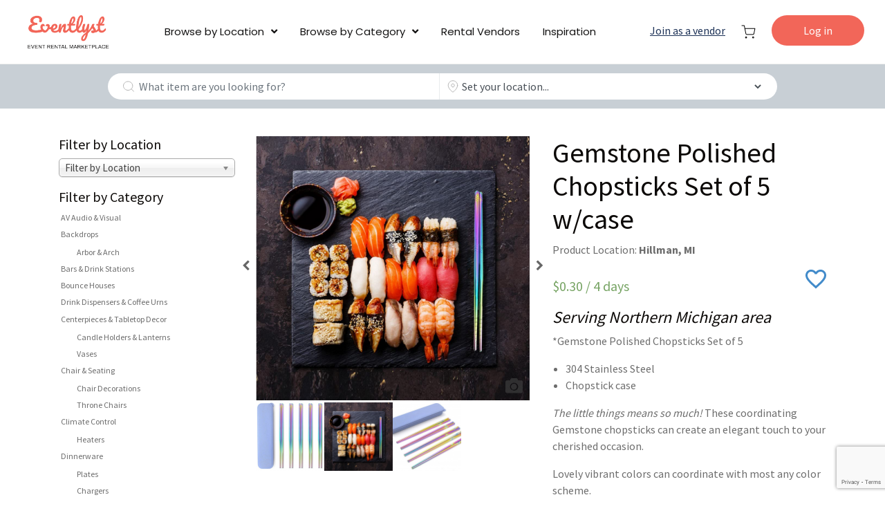

--- FILE ---
content_type: text/html; charset=UTF-8
request_url: https://eventlyst.com/rent/dinnerware-rentals/gemstone-polished-chopsticks-set-of-5/
body_size: 31268
content:
<!DOCTYPE html>
<html lang="en-US" prefix="og: http://ogp.me/ns#" class="no-js no-svg">
<head>
<meta charset="UTF-8">
<meta name="viewport" content="width=device-width, initial-scale=1">
<link rel="profile" href="https://gmpg.org/xfn/11">

<script>(function(html){html.className = html.className.replace(/\bno-js\b/,'js')})(document.documentElement);</script>
<title>Gemstone Polished Chopsticks Set of 5 w/case - Eventlyst</title>

            <script data-no-defer="1" data-ezscrex="false" data-cfasync="false" data-pagespeed-no-defer data-cookieconsent="ignore">
                var ctPublicFunctions = {"_ajax_nonce":"24b97ba95e","_rest_nonce":"d1b48120db","_ajax_url":"\/wp-admin\/admin-ajax.php","_rest_url":"https:\/\/eventlyst.com\/wp-json\/","data__cookies_type":"none","data__ajax_type":"rest","data__bot_detector_enabled":1,"data__frontend_data_log_enabled":1,"text__wait_for_decoding":"Decoding the contact data, let us a few seconds to finish. Anti-Spam by CleanTalk","cookiePrefix":"","wprocket_detected":false,"host_url":"eventlyst.com"}
            </script>
        
            <script data-no-defer="1" data-ezscrex="false" data-cfasync="false" data-pagespeed-no-defer data-cookieconsent="ignore">
                var ctPublic = {"_ajax_nonce":"24b97ba95e","settings__forms__check_internal":0,"settings__forms__check_external":0,"settings__forms__force_protection":0,"settings__forms__search_test":1,"settings__data__bot_detector_enabled":1,"settings__comments__form_decoration":0,"settings__sfw__anti_crawler":0,"blog_home":"https:\/\/eventlyst.com\/","pixel__setting":"3","pixel__enabled":false,"pixel__url":"https:\/\/moderate1-v4.cleantalk.org\/pixel\/7e76e047445520fc8d9e71ca96ecd19a.gif","data__email_check_before_post":1,"data__email_check_exist_post":1,"data__cookies_type":"none","data__key_is_ok":true,"data__visible_fields_required":true,"wl_brandname":"Anti-Spam by CleanTalk","wl_brandname_short":"CleanTalk","ct_checkjs_key":47410645,"emailEncoderPassKey":"943bca32c5de6657640e264f3152de05","bot_detector_forms_excluded":"W10=","advancedCacheExists":false,"varnishCacheExists":false,"wc_ajax_add_to_cart":true}
            </script>
        
<!-- This site is optimized with the Yoast SEO Premium plugin v7.9 - https://yoast.com/wordpress/plugins/seo/ -->
<link rel="canonical" href="https://eventlyst.com/rent/dinnerware-rentals/gemstone-polished-chopsticks-set-of-5/" />
<meta property="og:locale" content="en_US" />
<meta property="og:type" content="article" />
<meta property="og:title" content="Gemstone Polished Chopsticks Set of 5 w/case - Eventlyst" />
<meta property="og:description" content="Serving Northern Michigan area
*Gemstone Polished Chopsticks Set of 5

 	304 Stainless Steel
 	Chopstick case

The little things means so much! These coordinating Gemstone chopsticks can create an elegant touch to your cherished occasion. 

Lovely vibrant colors can coordinate with most any color scheme.
Rental Return

 	Please return clean.
 	Hand wash only to preserve the beauty.
 	We appreciate you taking care of our items as we continue to provide quality rentals for an affordable price.
 	For your convenience, we do offer cleaning and additional services (see package deals in description below)." />
<meta property="og:url" content="https://eventlyst.com/rent/dinnerware-rentals/gemstone-polished-chopsticks-set-of-5/" />
<meta property="og:site_name" content="Eventlyst" />
<meta property="article:publisher" content="https://www.facebook.com/4theloveofparties/" />
<meta property="og:image" content="https://eventlyst.com/wp-content/uploads/2023/05/RainbowSS-Chopsticks-01.png" />
<meta property="og:image:secure_url" content="https://eventlyst.com/wp-content/uploads/2023/05/RainbowSS-Chopsticks-01.png" />
<meta property="og:image:width" content="623" />
<meta property="og:image:height" content="605" />
<meta name="twitter:card" content="summary_large_image" />
<meta name="twitter:description" content="Serving Northern Michigan area
*Gemstone Polished Chopsticks Set of 5

 	304 Stainless Steel
 	Chopstick case

The little things means so much! These coordinating Gemstone chopsticks can create an elegant touch to your cherished occasion. 

Lovely vibrant colors can coordinate with most any color scheme.
Rental Return

 	Please return clean.
 	Hand wash only to preserve the beauty.
 	We appreciate you taking care of our items as we continue to provide quality rentals for an affordable price.
 	For your convenience, we do offer cleaning and additional services (see package deals in description below)." />
<meta name="twitter:title" content="Gemstone Polished Chopsticks Set of 5 w/case - Eventlyst" />
<meta name="twitter:image" content="https://eventlyst.com/wp-content/uploads/2023/05/RainbowSS-Chopsticks-01.png" />
<meta name="twitter:creator" content="@savdonin" />
<!-- / Yoast SEO Premium plugin. -->

<link rel='dns-prefetch' href='//moderate.cleantalk.org' />
<link rel='dns-prefetch' href='//www.google.com' />
<link rel='dns-prefetch' href='//maxcdn.bootstrapcdn.com' />
<link rel='dns-prefetch' href='//fonts.googleapis.com' />
<link rel='dns-prefetch' href='//s.w.org' />
<link rel="alternate" type="application/rss+xml" title="Eventlyst &raquo; Feed" href="https://eventlyst.com/feed/" />
<link rel="alternate" type="application/rss+xml" title="Eventlyst &raquo; Comments Feed" href="https://eventlyst.com/comments/feed/" />
<link rel="alternate" type="application/rss+xml" title="Eventlyst &raquo; Gemstone Polished Chopsticks Set of 5 w/case Comments Feed" href="https://eventlyst.com/rent/dinnerware-rentals/gemstone-polished-chopsticks-set-of-5/feed/" />
<link rel='stylesheet' id='wp-block-library-css'  href='https://eventlyst.com/wp-includes/css/dist/block-library/style.min.css?ver=5.5' type='text/css' media='all' />
<link rel='stylesheet' id='avatar-manager-css'  href='https://eventlyst.com/wp-content/plugins/avatar-manager/assets/css/avatar-manager.min.css?ver=1.2.1' type='text/css' media='all' />
<link rel='stylesheet' id='ct_public_css-css'  href='https://eventlyst.com/wp-content/plugins/cleantalk-spam-protect/css/cleantalk-public.min.css?ver=6.50' type='text/css' media='all' />
<link rel='stylesheet' id='ct_email_decoder_css-css'  href='https://eventlyst.com/wp-content/plugins/cleantalk-spam-protect/css/cleantalk-email-decoder.min.css?ver=6.50' type='text/css' media='all' />
<link rel='stylesheet' id='contact-form-7-css'  href='https://eventlyst.com/wp-content/plugins/contact-form-7/includes/css/styles.css?ver=5.3' type='text/css' media='all' />
<link rel='stylesheet' id='wpis-fancybox-css-css'  href='https://eventlyst.com/wp-content/plugins/woo-product-images-slider/assets/css/fancybox.css?ver=1' type='text/css' media='all' />
<link rel='stylesheet' id='wpis-fontawesome-css-css'  href='//maxcdn.bootstrapcdn.com/font-awesome/4.7.0/css/font-awesome.min.css?ver=1' type='text/css' media='all' />
<link rel='stylesheet' id='wpis-front-css-css'  href='https://eventlyst.com/wp-content/plugins/woo-product-images-slider/assets/css/wpis-front.css?ver=1' type='text/css' media='all' />
<link rel='stylesheet' id='woof-css'  href='https://eventlyst.com/wp-content/plugins/woocommerce-products-filter/css/front.css?ver=1.2.4' type='text/css' media='all' />
<link rel='stylesheet' id='chosen-drop-down-css'  href='https://eventlyst.com/wp-content/plugins/woocommerce-products-filter/js/chosen/chosen.min.css?ver=1.2.4' type='text/css' media='all' />
<link rel='stylesheet' id='woof_by_text_html_items-css'  href='https://eventlyst.com/wp-content/plugins/woocommerce-products-filter/ext/by_text/css/by_text.css?ver=1.2.4' type='text/css' media='all' />
<link rel='stylesheet' id='woof_label_html_items-css'  href='https://eventlyst.com/wp-content/plugins/woocommerce-products-filter/ext/label/css/html_types/label.css?ver=1.2.4' type='text/css' media='all' />
<link rel='stylesheet' id='woocommerce-layout-css'  href='https://eventlyst.com/wp-content/plugins/woocommerce/assets/css/woocommerce-layout.css?ver=3.4.3' type='text/css' media='all' />
<link rel='stylesheet' id='woocommerce-smallscreen-css'  href='https://eventlyst.com/wp-content/plugins/woocommerce/assets/css/woocommerce-smallscreen.css?ver=3.4.3' type='text/css' media='only screen and (max-width: 768px)' />
<link rel='stylesheet' id='woocommerce-general-css'  href='https://eventlyst.com/wp-content/plugins/woocommerce/assets/css/woocommerce.css?ver=3.4.3' type='text/css' media='all' />
<style id='woocommerce-inline-inline-css' type='text/css'>
.woocommerce form .form-row .required { visibility: visible; }
</style>
<link rel='stylesheet' id='wcpv-frontend-styles-css'  href='https://eventlyst.com/wp-content/plugins/woocommerce-product-vendors/assets/css/wcpv-frontend-styles.css?ver=2.1.6' type='text/css' media='all' />
<link rel='stylesheet' id='bootstrap-css'  href='https://eventlyst.com/wp-content/themes/lop/assets/css/bootstrap.min.css?ver=5.5' type='text/css' media='all' />
<link rel='stylesheet' id='owl-carousel-css'  href='https://eventlyst.com/wp-content/themes/lop/assets/libs/owl-carousel/assets/owl.carousel.min.css?ver=5.5' type='text/css' media='all' />
<link rel='stylesheet' id='owl-carousel-theme-css'  href='https://eventlyst.com/wp-content/themes/lop/assets/libs/owl-carousel/assets/owl.theme.default.min.css?ver=5.5' type='text/css' media='all' />
<link rel='stylesheet' id='styles-datepicker-css'  href='https://eventlyst.com/wp-content/themes/lop/assets/css/default.css?ver=5.5' type='text/css' media='all' />
<link rel='stylesheet' id='styles-datepicker-theme-css'  href='https://eventlyst.com/wp-content/themes/lop/assets/css/default.date.css?ver=5.5' type='text/css' media='all' />
<link rel='stylesheet' id='lop-theme-css'  href='https://eventlyst.com/wp-content/themes/lop/assets/css/lop-theme.css?ver=37518319' type='text/css' media='all' />
<link rel='stylesheet' id='lop-new-style-css'  href='https://eventlyst.com/wp-content/themes/lop/assets/css/main.css?ver=476765639' type='text/css' media='all' />
<link rel='stylesheet' id='fontawesome-css'  href='https://eventlyst.com/wp-content/themes/lop/assets/fonts/fontawesome/css/all.css?ver=5.5' type='text/css' media='all' />
<link rel='stylesheet' id='font-source-sans-pro-css'  href='https://fonts.googleapis.com/css?family=Source+Sans+Pro%3A300%2C400%2C600%2C700%2C900&#038;ver=5.5' type='text/css' media='all' />
<link rel='stylesheet' id='lop-style-css'  href='https://eventlyst.com/wp-content/themes/lop/style.css?ver=1302786561' type='text/css' media='all' />
<link rel='stylesheet' id='simple-favorites-css'  href='https://eventlyst.com/wp-content/plugins/favorites/assets/css/favorites.css?ver=2.3.2' type='text/css' media='all' />
<link rel='stylesheet' id='picker-css'  href='https://eventlyst.com/wp-content/plugins/woocommerce-easy-booking-system/assets/css/default.min.css?ver=5.5' type='text/css' media='all' />
<link rel='stylesheet' id='easy_booking_availability_picker_style-css'  href='https://eventlyst.com/wp-content/plugins/easy-booking-availability-check/assets/css/ebac-frontend-picker.min.css?ver=1' type='text/css' media='all' />
<script type="text/javascript">(function(a,d){if(a._nsl===d){a._nsl=[];var c=function(){if(a.jQuery===d)setTimeout(c,33);else{for(var b=0;b<a._nsl.length;b++)a._nsl[b].call(a,a.jQuery);a._nsl={push:function(b){b.call(a,a.jQuery)}}}};c()}})(window);</script><script type='text/javascript' src='https://eventlyst.com/wp-content/themes/lop/assets/js/jquery.min.js?ver=5.5' id='jquery-js'></script>
<script type='text/javascript' src='https://eventlyst.com/wp-content/plugins/avatar-manager/assets/js/avatar-manager.min.js?ver=1.2.1' id='avatar-manager-js'></script>
<script type='text/javascript' data-pagespeed-no-defer src='https://eventlyst.com/wp-content/plugins/cleantalk-spam-protect/js/apbct-public-bundle.min.js?ver=6.50' id='ct_public_functions-js'></script>
<script type='text/javascript' src='https://eventlyst.com/wp-content/plugins/woo-product-images-slider/assets/js/slick.min.js?ver=1.6.0' id='wpis-slick-js-js'></script>
<script type='text/javascript' id='wcpv-frontend-scripts-js-extra'>
/* <![CDATA[ */
var wcpv_registration_local = {"ajaxurl":"https:\/\/eventlyst.com\/wp-admin\/admin-ajax.php","ajaxRegistrationNonce":"05788ae456","success":"Your request has been submitted.  You will be contacted shortly."};
/* ]]> */
</script>
<script type='text/javascript' src='https://eventlyst.com/wp-content/plugins/woocommerce-product-vendors/assets/js/wcpv-frontend-scripts.min.js?ver=2.1.6' id='wcpv-frontend-scripts-js'></script>
<script type='text/javascript' src='https://eventlyst.com/wp-content/themes/lop/assets/js/popper.min.js?ver=5.5' id='popper-js'></script>
<script type='text/javascript' id='favorites-js-extra'>
/* <![CDATA[ */
var favorites_data = {"ajaxurl":"https:\/\/eventlyst.com\/wp-admin\/admin-ajax.php","nonce":"fe1098e5f4","favorite":"<svg xmlns=\"http:\/\/www.w3.org\/2000\/svg\" width=\"30\" height=\"29\" viewBox=\"0 0 30 29\">     <g fill=\"none\" fill-rule=\"evenodd\">         <path d=\"M0 0L36 0 36 36 0 36z\" transform=\"translate(-3.01 -3.547)\"\/>         <path fill=\"#428BCA\" fill-rule=\"nonzero\" d=\"M24.75 4.5c-2.61 0-5.115 1.215-6.75 3.135-1.635-1.92-4.14-3.135-6.75-3.135C6.63 4.5 3 8.13 3 12.75c0 5.67 5.1 10.29 12.825 17.31L18 32.025l2.175-1.98C27.9 23.04 33 18.42 33 12.75c0-4.62-3.63-8.25-8.25-8.25zm-6.6 23.325l-.15.15-.15-.15C10.71 21.36 6 17.085 6 12.75c0-3 2.25-5.25 5.25-5.25 2.31 0 4.56 1.485 5.355 3.54h2.805c.78-2.055 3.03-3.54 5.34-3.54 3 0 5.25 2.25 5.25 5.25 0 4.335-4.71 8.61-11.85 15.075z\" transform=\"translate(-3.01 -3.547)\"\/>         <path fill=\"none\" fill-rule=\"nonzero\" d=\"M18.15 27.825l-.15.15-.15-.15C10.71 21.36 6 17.085 6 12.75c0-3 2.25-5.25 5.25-5.25 2.31 0 4.56 1.485 5.355 3.54h2.805c.78-2.055 3.03-3.54 5.34-3.54 3 0 5.25 2.25 5.25 5.25 0 4.335-4.71 8.61-11.85 15.075z\" opacity=\".3\" transform=\"translate(-3.01 -3.547)\"\/>     <\/g> <\/svg>","favorited":"<svg xmlns=\"http:\/\/www.w3.org\/2000\/svg\" width=\"30\" height=\"29\" viewBox=\"0 0 30 29\">     <g fill=\"none\" fill-rule=\"evenodd\">         <path d=\"M0 0L36 0 36 36 0 36z\" transform=\"translate(-2.99 -3.929)\"\/>         <path fill=\"#FFF\" fill-rule=\"nonzero\" d=\"M24.75 4.5c-2.61 0-5.115 1.215-6.75 3.135-1.635-1.92-4.14-3.135-6.75-3.135C6.63 4.5 3 8.13 3 12.75c0 5.67 5.1 10.29 12.825 17.31L18 32.025l2.175-1.98C27.9 23.04 33 18.42 33 12.75c0-4.62-3.63-8.25-8.25-8.25zm-6.6 23.325l-.15.15-.15-.15C10.71 21.36 6 17.085 6 12.75c0-3 2.25-5.25 5.25-5.25 2.31 0 4.56 1.485 5.355 3.54h2.805c.78-2.055 3.03-3.54 5.34-3.54 3 0 5.25 2.25 5.25 5.25 0 4.335-4.71 8.61-11.85 15.075z\" transform=\"translate(-2.99 -3.929)\"\/>         <path fill=\"#F4514C\" fill-rule=\"nonzero\" d=\"M18.15 27.825l-.15.15-.15-.15C10.71 21.36 6 17.085 6 12.75c0-3 2.25-5.25 5.25-5.25 2.31 0 4.56 1.485 5.355 3.54h2.805c.78-2.055 3.03-3.54 5.34-3.54 3 0 5.25 2.25 5.25 5.25 0 4.335-4.71 8.61-11.85 15.075z\" transform=\"translate(-2.99 -3.929)\"\/>     <\/g> <\/svg>","includecount":"","indicate_loading":"1","loading_text":"Loading","loading_image":"","loading_image_active":"","loading_image_preload":"","cache_enabled":"1","button_options":{"button_type":"custom","custom_colors":false,"box_shadow":false,"include_count":false,"default":{"background_default":false,"border_default":false,"text_default":false,"icon_default":false,"count_default":false},"active":{"background_active":false,"border_active":false,"text_active":false,"icon_active":false,"count_active":false}},"authentication_modal_content":"<p>Please login to add favorites.<\/p><p><a href=\"#\" data-favorites-modal-close>Dismiss this notice<\/a><\/p>","authentication_redirect":"","dev_mode":"","logged_in":"","user_id":"0","authentication_redirect_url":"https:\/\/eventlyst.com\/vendor_portal\/"};
/* ]]> */
</script>
<script type='text/javascript' src='https://eventlyst.com/wp-content/plugins/favorites/assets/js/favorites.min.js?ver=2.3.2' id='favorites-js'></script>
<script type='text/javascript' src='https://eventlyst.com/wp-content/plugins/woocommerce/assets/js/accounting/accounting.min.js?ver=0.4.2' id='accounting-js'></script>
<link rel="https://api.w.org/" href="https://eventlyst.com/wp-json/" /><link rel="alternate" type="application/json" href="https://eventlyst.com/wp-json/wp/v2/product/58724" /><link rel="EditURI" type="application/rsd+xml" title="RSD" href="https://eventlyst.com/xmlrpc.php?rsd" />
<link rel="wlwmanifest" type="application/wlwmanifest+xml" href="https://eventlyst.com/wp-includes/wlwmanifest.xml" /> 
<meta name="generator" content="WordPress 5.5" />
<meta name="generator" content="WooCommerce 3.4.3" />
<link rel='shortlink' href='https://eventlyst.com/?p=58724' />
<link rel="alternate" type="application/json+oembed" href="https://eventlyst.com/wp-json/oembed/1.0/embed?url=https%3A%2F%2Feventlyst.com%2Frent%2Fdinnerware-rentals%2Fgemstone-polished-chopsticks-set-of-5%2F" />
<link rel="alternate" type="text/xml+oembed" href="https://eventlyst.com/wp-json/oembed/1.0/embed?url=https%3A%2F%2Feventlyst.com%2Frent%2Fdinnerware-rentals%2Fgemstone-polished-chopsticks-set-of-5%2F&#038;format=xml" />
<script src="https://www.google.com/recaptcha/api.js" async defer></script>
    <!-- Global site tag (gtag.js) - Google AdWords: 929321523 -->
    <script async src="https://www.googletagmanager.com/gtag/js?id=AW-929321523"></script>
    <script>
        window.dataLayer = window.dataLayer || [];
        function gtag(){dataLayer.push(arguments);}
        gtag('js', new Date());

        gtag('config', 'AW-929321523');
    </script>
	<noscript><style>.woocommerce-product-gallery{ opacity: 1 !important; }</style></noscript>
	<link rel="icon" href="https://eventlyst.com/wp-content/uploads/2019/11/cropped-favicon-e-01-100x100.png" sizes="32x32" />
<link rel="icon" href="https://eventlyst.com/wp-content/uploads/2019/11/cropped-favicon-e-01-300x300.png" sizes="192x192" />
<link rel="apple-touch-icon" href="https://eventlyst.com/wp-content/uploads/2019/11/cropped-favicon-e-01-300x300.png" />
<meta name="msapplication-TileImage" content="https://eventlyst.com/wp-content/uploads/2019/11/cropped-favicon-e-01-300x300.png" />
<style type="text/css">div.nsl-container[data-align="left"] {
    text-align: left;
}

div.nsl-container[data-align="center"] {
    text-align: center;
}

div.nsl-container[data-align="right"] {
    text-align: right;
}


div.nsl-container .nsl-container-buttons a {
    text-decoration: none !important;
    box-shadow: none !important;
    border: 0;
}

div.nsl-container .nsl-container-buttons {
    display: flex;
    padding: 5px 0;
}

div.nsl-container-block .nsl-container-buttons {
    flex-flow: column;
    align-items: center;
}

div.nsl-container-block .nsl-container-buttons a {
    flex: 1 1 auto;
    display: block;
    margin: 5px 0;
    max-width: 280px;
    width: 100%;
}

div.nsl-container-inline {
    margin: -5px;
    text-align: left;
}

div.nsl-container-inline .nsl-container-buttons {
    justify-content: center;
    flex-wrap: wrap;
}

div.nsl-container-inline .nsl-container-buttons a {
    margin: 5px;
    display: inline-block;
}

div.nsl-container-grid .nsl-container-buttons {
    flex-flow: row;
    align-items: center;
    flex-wrap: wrap;
}

div.nsl-container-grid .nsl-container-buttons a {
    flex: 1 1 auto;
    display: block;
    margin: 5px;
    max-width: 280px;
    width: 100%;
}

@media only screen and (min-width: 650px) {
    div.nsl-container-grid .nsl-container-buttons a {
        width: auto;
    }
}

div.nsl-container .nsl-button {
    cursor: pointer;
    vertical-align: top;
    border-radius: 4px;
}

div.nsl-container .nsl-button-default {
    color: #fff;
    display: flex;
}

div.nsl-container .nsl-button-icon {
    display: inline-block;
}

div.nsl-container .nsl-button-svg-container {
    flex: 0 0 auto;
    padding: 8px;
    display: flex;
}

div.nsl-container svg {
    height: 24px;
    width: 24px;
    vertical-align: top;
}

div.nsl-container .nsl-button-default div.nsl-button-label-container {
    margin: 0 24px 0 12px;
    padding: 10px 0;
    font-family: Helvetica, Arial, sans-serif;
    font-size: 16px;
    line-height: 20px;
    letter-spacing: .25px;
    overflow: hidden;
    text-align: center;
    text-overflow: clip;
    white-space: nowrap;
    flex: 1 1 auto;
    -webkit-font-smoothing: antialiased;
    -moz-osx-font-smoothing: grayscale;
    text-transform: none;
    display: inline-block;
}

div.nsl-container .nsl-button-google[data-skin="dark"] .nsl-button-svg-container {
    margin: 1px;
    padding: 7px;
    border-radius: 3px;
    background: #fff;
}

div.nsl-container .nsl-button-google[data-skin="light"] {
    border-radius: 1px;
    box-shadow: 0 1px 5px 0 rgba(0, 0, 0, .25);
    color: RGBA(0, 0, 0, 0.54);
}

div.nsl-container .nsl-button-apple .nsl-button-svg-container {
    padding: 0 6px;
}

div.nsl-container .nsl-button-apple .nsl-button-svg-container svg {
    height: 40px;
    width: auto;
}

div.nsl-container .nsl-button-apple[data-skin="light"] {
    color: #000;
    box-shadow: inset 0 0 0 1px #000;
}

div.nsl-container .nsl-button-facebook[data-skin="white"] {
    color: #000;
    box-shadow: inset 0 0 0 1px #000;
}

div.nsl-container .nsl-button-facebook[data-skin="light"] {
    color: #1877F2;
    box-shadow: inset 0 0 0 1px #1877F2;
}

div.nsl-container .nsl-button-apple div.nsl-button-label-container {
    font-size: 17px;
    font-family: -apple-system, BlinkMacSystemFont, "Segoe UI", Roboto, Helvetica, Arial, sans-serif, "Apple Color Emoji", "Segoe UI Emoji", "Segoe UI Symbol";
}

.nsl-clear {
    clear: both;
}

/*Button align start*/
div.nsl-container-block[data-align="left"] .nsl-container-buttons {
    align-items: flex-start;
}

div.nsl-container-block[data-align="center"] .nsl-container-buttons {
    align-items: center;
}

div.nsl-container-block[data-align="right"] .nsl-container-buttons {
    align-items: flex-end;
}

div.nsl-container-inline[data-align="left"] .nsl-container-buttons {
    justify-content: flex-start;
}

div.nsl-container-inline[data-align="center"] .nsl-container-buttons {
    justify-content: center;
}

div.nsl-container-inline[data-align="right"] .nsl-container-buttons {
    justify-content: flex-end;
}


div.nsl-container-grid[data-align="left"] .nsl-container-buttons {
    justify-content: flex-start;
}

div.nsl-container-grid[data-align="center"] .nsl-container-buttons {
    justify-content: center;
}

div.nsl-container-grid[data-align="right"] .nsl-container-buttons {
    justify-content: flex-end;
}

div.nsl-container-grid[data-align="space-around"] .nsl-container-buttons {
    justify-content: space-around;
}

div.nsl-container-grid[data-align="space-between"] .nsl-container-buttons {
    justify-content: space-between;
}

/* Button align end*/</style>		<style type="text/css" id="wp-custom-css">
			.section-hero > .d-flex {
	width: 100%;
}		</style>
		        <style type="text/css">
                </style>
        <script type="text/javascript">
            if (typeof woof_lang_custom == 'undefined') {
                var woof_lang_custom = {};/*!!important*/
            }
            woof_lang_custom.woof_text = "By text";

            var woof_text_autocomplete = 0;
            var woof_text_autocomplete_items = 10;
                        woof_text_autocomplete =1;
                woof_text_autocomplete_items =10;
        
            var woof_post_links_in_autocomplete = 0;
                        woof_post_links_in_autocomplete =1;
        
            var how_to_open_links = 0;
                        how_to_open_links =0;
        
        </script>
                <script type="text/javascript">
            var woof_is_permalink =1;

            var woof_shop_page = "";
        
            var woof_really_curr_tax = {};
            var woof_current_page_link = location.protocol + '//' + location.host + location.pathname;
            //***lets remove pagination from woof_current_page_link
            woof_current_page_link = woof_current_page_link.replace(/\page\/[0-9]+/, "");
                            woof_current_page_link = "https://eventlyst.com/rental-inventory/";
                            var woof_link = 'https://eventlyst.com/wp-content/plugins/woocommerce-products-filter/';

                </script>

                <script>

            var woof_ajaxurl = "https://eventlyst.com/wp-admin/admin-ajax.php";

            var woof_lang = {
                'orderby': "orderby",
                'date': "date",
                'perpage': "per page",
                'pricerange': "price range",
                'menu_order': "menu order",
                'popularity': "popularity",
                'rating': "rating",
                'price': "price low to high",
                'price-desc': "price high to low"
            };

            if (typeof woof_lang_custom == 'undefined') {
                var woof_lang_custom = {};/*!!important*/
            }

            //***

            var woof_is_mobile = 0;
        


            var woof_show_price_search_button = 0;
            var woof_show_price_search_type = 0;
                        woof_show_price_search_button = 1;
        
            var woof_show_price_search_type = 3;

            var swoof_search_slug = "swoof";

        
            var icheck_skin = {};
                        icheck_skin = 'none';
        
            var is_woof_use_chosen =1;

        

            var woof_current_values = '[]';
            //+++
            var woof_lang_loading = "Loading ...";

        
            var woof_lang_show_products_filter = "show products filter";
            var woof_lang_hide_products_filter = "hide products filter";
            var woof_lang_pricerange = "price range";

            //+++

            var woof_use_beauty_scroll =0;
            //+++
            var woof_autosubmit =1;
            var woof_ajaxurl = "https://eventlyst.com/wp-admin/admin-ajax.php";
            /*var woof_submit_link = "";*/
            var woof_is_ajax = 0;
            var woof_ajax_redraw = 0;
            var woof_ajax_page_num =1;
            var woof_ajax_first_done = false;
            var woof_checkboxes_slide_flag = false;


            //toggles
            var woof_toggle_type = "text";

            var woof_toggle_closed_text = "-";
            var woof_toggle_opened_text = "+";

            var woof_toggle_closed_image = "https://eventlyst.com/wp-content/plugins/woocommerce-products-filter/img/plus3.png";
            var woof_toggle_opened_image = "https://eventlyst.com/wp-content/plugins/woocommerce-products-filter/img/minus3.png";


            //indexes which can be displayed in red buttons panel
                    var woof_accept_array = ["min_price", "orderby", "perpage", "woof_text","min_rating","product_visibility","product_cat","product_tag","pa_product-location","wcpv_product_vendors"];

        


            //***
            //for extensions

            var woof_ext_init_functions = null;
                        woof_ext_init_functions = '{"by_text":"woof_init_text","label":"woof_init_labels"}';

        

        
            var woof_overlay_skin = "default";

            jQuery(function () {
                try
                {
                    woof_current_values = jQuery.parseJSON(woof_current_values);
                } catch (e)
                {
                    woof_current_values = null;
                }
                if (woof_current_values == null || woof_current_values.length == 0) {
                    woof_current_values = {};
                }

            });

            function woof_js_after_ajax_done() {
                jQuery(document).trigger('woof_ajax_done');
                    }
        </script>
        <!-- WooCommerce Google Analytics Integration -->
		<script type='text/javascript'>
			var gaProperty = 'UA-108684210-1';
			var disableStr = 'ga-disable-' + gaProperty;
			if ( document.cookie.indexOf( disableStr + '=true' ) > -1 ) {
				window[disableStr] = true;
			}
			function gaOptout() {
				document.cookie = disableStr + '=true; expires=Thu, 31 Dec 2099 23:59:59 UTC; path=/';
				window[disableStr] = true;
			}
		</script>
		<script type='text/javascript'>(function(i,s,o,g,r,a,m){i['GoogleAnalyticsObject']=r;i[r]=i[r]||function(){
		(i[r].q=i[r].q||[]).push(arguments)},i[r].l=1*new Date();a=s.createElement(o),
		m=s.getElementsByTagName(o)[0];a.async=1;a.src=g;m.parentNode.insertBefore(a,m)
		})(window,document,'script', '//www.google-analytics.com/analytics.js','ga');ga( 'create', 'UA-108684210-1', 'auto' );
		ga( 'set', 'dimension1', 'no' );
ga( 'require', 'ec' );</script>
		<!-- /WooCommerce Google Analytics Integration -->    <script type="text/javascript">
        var liveSite = 'https://eventlyst.com';
    </script>
  <script src="https://www.google.com/recaptcha/api.js" async defer></script>
</head>

<body class="product-template-default single single-product postid-58724 wp-custom-logo woocommerce woocommerce-page woocommerce-no-js">
<!--<header id="header">-->
<!--    <div class="container">-->
<!--        <div class="header-inner">-->
<!---->
<!--            <nav class="main-nav mobile-nav-left">-->
<!--                <ul>-->
<!--                    <li class="header-mobile-nav-item"><a href="#main-navigation" data-action="toggleMobileMenu"><i class="fa fa-bars"></i></a></li>-->
<!--                </ul>-->
<!--            </nav>-->
<!---->
<!--          --><!---->
<!--            <a href="--><!--" class="logo"><img src="--><!--"></a>-->
<!--          --><!---->
<!--            --><!---->
<!--            <nav class="main-nav float-right">-->
<!--                <ul>-->
<!--                    <li class="desktop-my-account"><a href="--><!--">My Account</a></li>-->
<!--                    <li class="header-cart-li-item">-->
<!---->
<!--                        --><!---->
<!--                        --><!---->
<!--                            <div class="header-cart-mini">-->
<!---->
<!--                                --><!---->
<!--                            </div>-->
<!---->
<!--                        --><!---->
<!--                    </li>-->
<!--                </ul>-->
<!--            </nav>-->
<!---->
<!--        </div>-->
<!--    </div>-->
<!--</header>-->
<header id="header">
    <div class="container new_container">
        <div class="header-inner">
          <div class="col-md-12 blockHeaderNavMenu">
              
                  <a href="https://eventlyst.com" class="logo"><img src="https://eventlyst.com/wp-content/uploads/2021/08/logo.png" class="logo__image"></a>
              
              <nav class="main-nav primary-navigation"><ul id="main-navigation" class="menu"><li id="menu-item-79" class="menu-item menu-item-type-post_type menu-item-object-page menu-item-has-children current_page_parent menu-item-79"><a href="https://eventlyst.com/rental-inventory/">Browse by Location</a>
<ul class="sub-menu">
	<li id="menu-item-43795" class="menu-item menu-item-type-post_type menu-item-object-page menu-item-43795"><a href="https://eventlyst.com/locations/atlanta-party-rentals/">Atlanta</a></li>
	<li id="menu-item-43880" class="menu-item menu-item-type-post_type menu-item-object-page menu-item-43880"><a href="https://eventlyst.com/locations/charleston-party-rentals/">Charleston</a></li>
	<li id="menu-item-43796" class="menu-item menu-item-type-post_type menu-item-object-page menu-item-43796"><a href="https://eventlyst.com/locations/greenville-party-rentals/">Greenville (SC)</a></li>
	<li id="menu-item-5687" class="menu-item menu-item-type-post_type menu-item-object-page menu-item-5687"><a href="https://eventlyst.com/locations/houston-party-rentals/">Houston</a></li>
	<li id="menu-item-6366" class="menu-item menu-item-type-post_type menu-item-object-page menu-item-6366"><a href="https://eventlyst.com/locations/kansas-city-party-rentals/">Kansas City</a></li>
	<li id="menu-item-6603" class="menu-item menu-item-type-post_type menu-item-object-page menu-item-6603"><a href="https://eventlyst.com/locations/orange-county-los-angeles-party-rentals/">Los Angeles &#8211; Orange County</a></li>
	<li id="menu-item-43794" class="menu-item menu-item-type-post_type menu-item-object-page menu-item-43794"><a href="https://eventlyst.com/locations/miami-party-rentals/">Miami</a></li>
	<li id="menu-item-12836" class="menu-item menu-item-type-post_type menu-item-object-page menu-item-12836"><a href="https://eventlyst.com/locations/new-york-city-party-rentals/">New York City</a></li>
	<li id="menu-item-5692" class="menu-item menu-item-type-post_type menu-item-object-page menu-item-5692"><a href="https://eventlyst.com/locations/sacramento-party-rentals/">Sacramento</a></li>
	<li id="menu-item-43790" class="menu-item menu-item-type-post_type menu-item-object-page menu-item-43790"><a href="https://eventlyst.com/locations/san-diego-party-rentals/">San Diego</a></li>
	<li id="menu-item-43793" class="menu-item menu-item-type-post_type menu-item-object-page menu-item-43793"><a href="https://eventlyst.com/locations/san-francisco-party-rentals/">San Francisco</a></li>
	<li id="menu-item-43791" class="menu-item menu-item-type-post_type menu-item-object-page menu-item-43791"><a href="https://eventlyst.com/locations/san-jose-party-rentals/">San Jose</a></li>
	<li id="menu-item-5689" class="menu-item menu-item-type-post_type menu-item-object-page menu-item-5689"><a href="https://eventlyst.com/locations/springfield-ma-party-rentals/">Springfield (MA)</a></li>
	<li id="menu-item-5688" class="menu-item menu-item-type-post_type menu-item-object-page menu-item-5688"><a href="https://eventlyst.com/locations/stockton-party-rentals/">Stockton</a></li>
	<li id="menu-item-43884" class="menu-item menu-item-type-post_type menu-item-object-page menu-item-43884"><a href="https://eventlyst.com/locations/washington-dc-party-rentals/">Washington DC</a></li>
</ul>
</li>
<li id="menu-item-8620" class="menu-item menu-item-type-post_type menu-item-object-page menu-item-has-children current_page_parent menu-item-8620"><a href="https://eventlyst.com/rental-inventory/">Browse by Category</a>
<ul class="sub-menu">
	<li id="menu-item-8638" class="menu-item menu-item-type-taxonomy menu-item-object-product_cat menu-item-8638"><a href="https://eventlyst.com/product-category/backdrop-rentals/arbor-arch-rentals/">Arbor &amp; Arch</a></li>
	<li id="menu-item-9134" class="menu-item menu-item-type-taxonomy menu-item-object-product_cat menu-item-9134"><a href="https://eventlyst.com/product-category/av-rentals/">AV Audio &amp; Visual</a></li>
	<li id="menu-item-8630" class="menu-item menu-item-type-taxonomy menu-item-object-product_cat menu-item-8630"><a href="https://eventlyst.com/product-category/backdrop-rentals/">Backdrops</a></li>
	<li id="menu-item-8634" class="menu-item menu-item-type-taxonomy menu-item-object-product_cat menu-item-8634"><a href="https://eventlyst.com/product-category/bar-drink-stations-rentals/">Bars &amp; Drink Stations</a></li>
	<li id="menu-item-23440" class="menu-item menu-item-type-taxonomy menu-item-object-product_cat menu-item-23440"><a href="https://eventlyst.com/product-category/bounce-house/">Bounce Houses</a></li>
	<li id="menu-item-8621" class="menu-item menu-item-type-taxonomy menu-item-object-product_cat menu-item-8621"><a href="https://eventlyst.com/product-category/centerpieces-tabletop-decor-rentals/">Centerpieces &amp; Tabletop Decor</a></li>
	<li id="menu-item-8623" class="menu-item menu-item-type-taxonomy menu-item-object-product_cat menu-item-8623"><a href="https://eventlyst.com/product-category/chair-rentals/">Chairs &#038; Seating</a></li>
	<li id="menu-item-8648" class="menu-item menu-item-type-taxonomy menu-item-object-product_cat menu-item-8648"><a href="https://eventlyst.com/product-category/climate-control-rentals/">Climate Control</a></li>
	<li id="menu-item-8624" class="menu-item menu-item-type-taxonomy menu-item-object-product_cat current-product-ancestor current-menu-parent current-product-parent menu-item-8624"><a href="https://eventlyst.com/product-category/dinnerware-rentals/">Dinnerware</a></li>
	<li id="menu-item-8644" class="menu-item menu-item-type-taxonomy menu-item-object-product_cat menu-item-8644"><a href="https://eventlyst.com/product-category/drapes-rentals/">Drapes</a></li>
	<li id="menu-item-8635" class="menu-item menu-item-type-taxonomy menu-item-object-product_cat menu-item-8635"><a href="https://eventlyst.com/product-category/easel-rentals/">Easels &amp; Stands</a></li>
	<li id="menu-item-8642" class="menu-item menu-item-type-taxonomy menu-item-object-product_cat menu-item-8642"><a href="https://eventlyst.com/product-category/coffee-tea-machines-rentals/">Drink Dispensers &amp; Coffee Urns</a></li>
	<li id="menu-item-8639" class="menu-item menu-item-type-taxonomy menu-item-object-product_cat menu-item-8639"><a href="https://eventlyst.com/product-category/frames-rentals/">Frames</a></li>
	<li id="menu-item-8637" class="menu-item menu-item-type-taxonomy menu-item-object-product_cat menu-item-8637"><a href="https://eventlyst.com/product-category/entertainment-rentals/">Entertainment</a></li>
	<li id="menu-item-8627" class="menu-item menu-item-type-taxonomy menu-item-object-product_cat menu-item-8627"><a href="https://eventlyst.com/product-category/furniture-rentals/">Furniture</a></li>
	<li id="menu-item-8631" class="menu-item menu-item-type-taxonomy menu-item-object-product_cat menu-item-8631"><a href="https://eventlyst.com/product-category/lighting-rentals/">Lighting</a></li>
	<li id="menu-item-8622" class="menu-item menu-item-type-taxonomy menu-item-object-product_cat menu-item-8622"><a href="https://eventlyst.com/product-category/linens-rentals/">Linens &#038; Runners</a></li>
	<li id="menu-item-8643" class="menu-item menu-item-type-taxonomy menu-item-object-product_cat menu-item-8643"><a href="https://eventlyst.com/product-category/mirrors-rentals/">Mirrors</a></li>
	<li id="menu-item-8625" class="menu-item menu-item-type-taxonomy menu-item-object-product_cat menu-item-8625"><a href="https://eventlyst.com/product-category/miscellaneous/">Miscellaneous</a></li>
	<li id="menu-item-8640" class="menu-item menu-item-type-taxonomy menu-item-object-product_cat menu-item-8640"><a href="https://eventlyst.com/product-category/photo-booth-rentals/">Photo Booth</a></li>
	<li id="menu-item-8641" class="menu-item menu-item-type-taxonomy menu-item-object-product_cat menu-item-8641"><a href="https://eventlyst.com/product-category/rugs-pillows-rentals/">Rugs &amp; Pillows</a></li>
	<li id="menu-item-8632" class="menu-item menu-item-type-taxonomy menu-item-object-product_cat menu-item-8632"><a href="https://eventlyst.com/product-category/table-rentals/">Table</a></li>
	<li id="menu-item-8628" class="menu-item menu-item-type-taxonomy menu-item-object-product_cat menu-item-8628"><a href="https://eventlyst.com/product-category/signs-rentals/">Signs</a></li>
	<li id="menu-item-8626" class="menu-item menu-item-type-taxonomy menu-item-object-product_cat menu-item-8626"><a href="https://eventlyst.com/product-category/serveware-rentals/">Serveware</a></li>
	<li id="menu-item-8645" class="menu-item menu-item-type-taxonomy menu-item-object-product_cat menu-item-8645"><a href="https://eventlyst.com/product-category/swings-rentals/">Swings</a></li>
	<li id="menu-item-8647" class="menu-item menu-item-type-taxonomy menu-item-object-product_cat menu-item-8647"><a href="https://eventlyst.com/product-category/tent-canopies-rentals/">Tent &amp; Canopies</a></li>
	<li id="menu-item-8646" class="menu-item menu-item-type-taxonomy menu-item-object-product_cat menu-item-8646"><a href="https://eventlyst.com/product-category/transportation-trailers-rentals/">Transportation &amp; Trailers</a></li>
	<li id="menu-item-8633" class="menu-item menu-item-type-taxonomy menu-item-object-product_cat menu-item-8633"><a href="https://eventlyst.com/product-category/vintage-rentals/">Vintage</a></li>
</ul>
</li>
<li id="menu-item-80" class="menu-item menu-item-type-post_type menu-item-object-page menu-item-80"><a href="https://eventlyst.com/rental-vendors/">Rental Vendors</a></li>
<li id="menu-item-166" class="menu-item menu-item-type-post_type menu-item-object-page menu-item-166"><a href="https://eventlyst.com/inspiration/">Inspiration</a></li>
<li id="menu-item-8508" class="mobile-menu-my-account-show menu-item menu-item-type-post_type menu-item-object-page menu-item-8508"><a href="https://eventlyst.com/my-account/">My Account</a></li>
<li id="menu-item-5147" class="header-mobile-nav-item menu-item menu-item-type-post_type menu-item-object-page menu-item-5147"><a href="https://eventlyst.com/partner-with-us/">Join as a Vendor</a></li>
</ul></nav>
              <nav class="main-nav float-right rightBlockNav">
                  <ul>
                      <li>
                          <a href="/partner-with-us/" class="joinVendor">
                              Join as a vendor
                          </a>
                      </li>
                      <li class="header-cart-li-item">
                                                    <a class="cart-customlocation" href="https://eventlyst.com/cart/" title="View your shopping cart">
    <span class="woocommerce-Price-amount amount"><span class="woocommerce-Price-currencySymbol">&#36;</span>0.00</span>    <span class="cart-mini-count-items">
        0 items    </span>
</a>
                          
                              <div class="header-cart-mini">
                                  <section id="woocommerce_widget_cart-5" class="widget woocommerce widget_shopping_cart"><h2 class="widget-title">Cart</h2><div class="widget_shopping_cart_content"></div></section>                              </div>
                              <a href="/cart/"  style="margin-right: 10px">
                                  <img src="https://eventlyst.com/wp-content/themes/lop/assets/images/cart.png" alt="">
                              </a>
                                                </li>
                      <li class="header-mobile-nav-item"><a href="#main-navigation" data-action="toggleMobileMenu"><i class="fa fa-bars"></i></a></li>
                                                <li class="desktop-my-account"><a href="https://eventlyst.com/my-account/">Log in</a></li>
                                        </ul>
              </nav>
          </div>

            <div class="col-md-12 blockFooterNavMenu">
                <nav class="main-nav footer-nav"><ul id="main-navigation" class="menu"><li class="menu-item menu-item-type-post_type menu-item-object-page menu-item-has-children current_page_parent menu-item-79"><a href="https://eventlyst.com/rental-inventory/">Browse by Location</a>
<ul class="sub-menu">
	<li class="menu-item menu-item-type-post_type menu-item-object-page menu-item-43795"><a href="https://eventlyst.com/locations/atlanta-party-rentals/">Atlanta</a></li>
	<li class="menu-item menu-item-type-post_type menu-item-object-page menu-item-43880"><a href="https://eventlyst.com/locations/charleston-party-rentals/">Charleston</a></li>
	<li class="menu-item menu-item-type-post_type menu-item-object-page menu-item-43796"><a href="https://eventlyst.com/locations/greenville-party-rentals/">Greenville (SC)</a></li>
	<li class="menu-item menu-item-type-post_type menu-item-object-page menu-item-5687"><a href="https://eventlyst.com/locations/houston-party-rentals/">Houston</a></li>
	<li class="menu-item menu-item-type-post_type menu-item-object-page menu-item-6366"><a href="https://eventlyst.com/locations/kansas-city-party-rentals/">Kansas City</a></li>
	<li class="menu-item menu-item-type-post_type menu-item-object-page menu-item-6603"><a href="https://eventlyst.com/locations/orange-county-los-angeles-party-rentals/">Los Angeles &#8211; Orange County</a></li>
	<li class="menu-item menu-item-type-post_type menu-item-object-page menu-item-43794"><a href="https://eventlyst.com/locations/miami-party-rentals/">Miami</a></li>
	<li class="menu-item menu-item-type-post_type menu-item-object-page menu-item-12836"><a href="https://eventlyst.com/locations/new-york-city-party-rentals/">New York City</a></li>
	<li class="menu-item menu-item-type-post_type menu-item-object-page menu-item-5692"><a href="https://eventlyst.com/locations/sacramento-party-rentals/">Sacramento</a></li>
	<li class="menu-item menu-item-type-post_type menu-item-object-page menu-item-43790"><a href="https://eventlyst.com/locations/san-diego-party-rentals/">San Diego</a></li>
	<li class="menu-item menu-item-type-post_type menu-item-object-page menu-item-43793"><a href="https://eventlyst.com/locations/san-francisco-party-rentals/">San Francisco</a></li>
	<li class="menu-item menu-item-type-post_type menu-item-object-page menu-item-43791"><a href="https://eventlyst.com/locations/san-jose-party-rentals/">San Jose</a></li>
	<li class="menu-item menu-item-type-post_type menu-item-object-page menu-item-5689"><a href="https://eventlyst.com/locations/springfield-ma-party-rentals/">Springfield (MA)</a></li>
	<li class="menu-item menu-item-type-post_type menu-item-object-page menu-item-5688"><a href="https://eventlyst.com/locations/stockton-party-rentals/">Stockton</a></li>
	<li class="menu-item menu-item-type-post_type menu-item-object-page menu-item-43884"><a href="https://eventlyst.com/locations/washington-dc-party-rentals/">Washington DC</a></li>
</ul>
</li>
<li class="menu-item menu-item-type-post_type menu-item-object-page menu-item-has-children current_page_parent menu-item-8620"><a href="https://eventlyst.com/rental-inventory/">Browse by Category</a>
<ul class="sub-menu">
	<li class="menu-item menu-item-type-taxonomy menu-item-object-product_cat menu-item-8638"><a href="https://eventlyst.com/product-category/backdrop-rentals/arbor-arch-rentals/">Arbor &amp; Arch</a></li>
	<li class="menu-item menu-item-type-taxonomy menu-item-object-product_cat menu-item-9134"><a href="https://eventlyst.com/product-category/av-rentals/">AV Audio &amp; Visual</a></li>
	<li class="menu-item menu-item-type-taxonomy menu-item-object-product_cat menu-item-8630"><a href="https://eventlyst.com/product-category/backdrop-rentals/">Backdrops</a></li>
	<li class="menu-item menu-item-type-taxonomy menu-item-object-product_cat menu-item-8634"><a href="https://eventlyst.com/product-category/bar-drink-stations-rentals/">Bars &amp; Drink Stations</a></li>
	<li class="menu-item menu-item-type-taxonomy menu-item-object-product_cat menu-item-23440"><a href="https://eventlyst.com/product-category/bounce-house/">Bounce Houses</a></li>
	<li class="menu-item menu-item-type-taxonomy menu-item-object-product_cat menu-item-8621"><a href="https://eventlyst.com/product-category/centerpieces-tabletop-decor-rentals/">Centerpieces &amp; Tabletop Decor</a></li>
	<li class="menu-item menu-item-type-taxonomy menu-item-object-product_cat menu-item-8623"><a href="https://eventlyst.com/product-category/chair-rentals/">Chairs &#038; Seating</a></li>
	<li class="menu-item menu-item-type-taxonomy menu-item-object-product_cat menu-item-8648"><a href="https://eventlyst.com/product-category/climate-control-rentals/">Climate Control</a></li>
	<li class="menu-item menu-item-type-taxonomy menu-item-object-product_cat current-product-ancestor current-menu-parent current-product-parent menu-item-8624"><a href="https://eventlyst.com/product-category/dinnerware-rentals/">Dinnerware</a></li>
	<li class="menu-item menu-item-type-taxonomy menu-item-object-product_cat menu-item-8644"><a href="https://eventlyst.com/product-category/drapes-rentals/">Drapes</a></li>
	<li class="menu-item menu-item-type-taxonomy menu-item-object-product_cat menu-item-8635"><a href="https://eventlyst.com/product-category/easel-rentals/">Easels &amp; Stands</a></li>
	<li class="menu-item menu-item-type-taxonomy menu-item-object-product_cat menu-item-8642"><a href="https://eventlyst.com/product-category/coffee-tea-machines-rentals/">Drink Dispensers &amp; Coffee Urns</a></li>
	<li class="menu-item menu-item-type-taxonomy menu-item-object-product_cat menu-item-8639"><a href="https://eventlyst.com/product-category/frames-rentals/">Frames</a></li>
	<li class="menu-item menu-item-type-taxonomy menu-item-object-product_cat menu-item-8637"><a href="https://eventlyst.com/product-category/entertainment-rentals/">Entertainment</a></li>
	<li class="menu-item menu-item-type-taxonomy menu-item-object-product_cat menu-item-8627"><a href="https://eventlyst.com/product-category/furniture-rentals/">Furniture</a></li>
	<li class="menu-item menu-item-type-taxonomy menu-item-object-product_cat menu-item-8631"><a href="https://eventlyst.com/product-category/lighting-rentals/">Lighting</a></li>
	<li class="menu-item menu-item-type-taxonomy menu-item-object-product_cat menu-item-8622"><a href="https://eventlyst.com/product-category/linens-rentals/">Linens &#038; Runners</a></li>
	<li class="menu-item menu-item-type-taxonomy menu-item-object-product_cat menu-item-8643"><a href="https://eventlyst.com/product-category/mirrors-rentals/">Mirrors</a></li>
	<li class="menu-item menu-item-type-taxonomy menu-item-object-product_cat menu-item-8625"><a href="https://eventlyst.com/product-category/miscellaneous/">Miscellaneous</a></li>
	<li class="menu-item menu-item-type-taxonomy menu-item-object-product_cat menu-item-8640"><a href="https://eventlyst.com/product-category/photo-booth-rentals/">Photo Booth</a></li>
	<li class="menu-item menu-item-type-taxonomy menu-item-object-product_cat menu-item-8641"><a href="https://eventlyst.com/product-category/rugs-pillows-rentals/">Rugs &amp; Pillows</a></li>
	<li class="menu-item menu-item-type-taxonomy menu-item-object-product_cat menu-item-8632"><a href="https://eventlyst.com/product-category/table-rentals/">Table</a></li>
	<li class="menu-item menu-item-type-taxonomy menu-item-object-product_cat menu-item-8628"><a href="https://eventlyst.com/product-category/signs-rentals/">Signs</a></li>
	<li class="menu-item menu-item-type-taxonomy menu-item-object-product_cat menu-item-8626"><a href="https://eventlyst.com/product-category/serveware-rentals/">Serveware</a></li>
	<li class="menu-item menu-item-type-taxonomy menu-item-object-product_cat menu-item-8645"><a href="https://eventlyst.com/product-category/swings-rentals/">Swings</a></li>
	<li class="menu-item menu-item-type-taxonomy menu-item-object-product_cat menu-item-8647"><a href="https://eventlyst.com/product-category/tent-canopies-rentals/">Tent &amp; Canopies</a></li>
	<li class="menu-item menu-item-type-taxonomy menu-item-object-product_cat menu-item-8646"><a href="https://eventlyst.com/product-category/transportation-trailers-rentals/">Transportation &amp; Trailers</a></li>
	<li class="menu-item menu-item-type-taxonomy menu-item-object-product_cat menu-item-8633"><a href="https://eventlyst.com/product-category/vintage-rentals/">Vintage</a></li>
</ul>
</li>
<li class="menu-item menu-item-type-post_type menu-item-object-page menu-item-80"><a href="https://eventlyst.com/rental-vendors/">Rental Vendors</a></li>
<li class="menu-item menu-item-type-post_type menu-item-object-page menu-item-166"><a href="https://eventlyst.com/inspiration/">Inspiration</a></li>
<li class="mobile-menu-my-account-show menu-item menu-item-type-post_type menu-item-object-page menu-item-8508"><a href="https://eventlyst.com/my-account/">My Account</a></li>
<li class="header-mobile-nav-item menu-item menu-item-type-post_type menu-item-object-page menu-item-5147"><a href="https://eventlyst.com/partner-with-us/">Join as a Vendor</a></li>
</ul></nav>            </div>
        </div>
    </div>
</header>



<div class="section-inventory-search searchBlock">
    <div class="container">
        <form method="get" id="formSearch" action="https://eventlyst.com/rental-inventory/">
            <input type="hidden" name="swoof" value="1">

            <div class="row justify-content-center">
                <div class="searchBlock__mainBlock">
                    <div class="searchBlock__itemBlock">
                        <img src="https://eventlyst.com/wp-content/themes/lop/assets/images/icon_search.svg" class="searchBlock__iconSearch" alt="search">
                        <input type="text" class="form-control searchBlock__inputText searchBlock__inputText_borderRight" placeholder="What item are you looking for?" name="woof_text" value="">
                    </div>
                    <div class="searchBlock__itemBlock">
                        <img src="https://eventlyst.com/wp-content/themes/lop/assets/images/icon_map.svg" class="searchBlock__iconMap" alt="map">
                        <select name="pa_product-location" id="searchBlockSelect" class="form-control searchBlock__inputText searchBlock__inputText_paddingLeftNone">
                            <option value="">Set your location...</option>

                            <option value="annapolis-md" >Annapolis, MD</option><option value="atlanta-ga" >Atlanta, GA</option><option value="austin-tx" >Austin, TX</option><option value="bakersfield-ca" >Bakersfield, CA</option><option value="baltimore-md" >Baltimore, MD</option><option value="boston-ma" >Boston, MA</option><option value="charleston-sc" >Charleston, SC</option><option value="charlotte-nc" >Charlotte, NC</option><option value="chicago-il" >Chicago, IL</option><option value="dallas-tx" >Dallas, TX</option><option value="denver-co" >Denver, CO</option><option value="fort-worth-tx" >Fort Worth, TX</option><option value="hillman-mi" >Hillman, MI</option><option value="houston-tx" >Houston, TX</option><option value="jacksonville-fl" >Jacksonville, FL</option><option value="kansas-city-mo" >Kansas City, MO</option><option value="las-vegas-nv" >Las Vegas, NV</option><option value="lexington-ky" >Lexington, KY</option><option value="long-beach-ca" >Long Beach, CA</option><option value="los-angeles-ca" >Los Angeles + Orange County, CA</option><option value="louisville-ky" >Louisville, KY</option><option value="miami-fl" >Miami, FL</option><option value="montgomery-al" >Montgomery, AL</option><option value="nashville-tn" >Nashville, TN</option><option value="new-york-ny" >New York, NY</option><option value="melbourne-fl" >Palm Bay - Melbourne, FL</option><option value="philadelphia-pa" >Philadelphia, PA</option><option value="phoenix-az" >Phoenix, AZ</option><option value="portland-or" >Portland, OR</option><option value="raleigh-nc" >Raleigh, NC</option><option value="richmond-va" >Richmond, VA</option><option value="sacramento-ca" >Sacramento, CA</option><option value="salem-or" >Salem, OR</option><option value="san-antonio-tx" >San Antonio, TX</option><option value="san-diego-ca" >San Diego, CA</option><option value="san-francisco-ca" >San Francisco Bay Area, CA</option><option value="san-jose-ca" >San Jose, CA</option><option value="seattle-wa" >Seattle, WA</option><option value="springfield-ma" >Springfield, MA</option><option value="st-petersburg-fl" >St. Petersburg, FL</option><option value="stockton-ca" >Stockton, CA</option><option value="tallahassee-fl" >Tallahassee, FL</option><option value="tampa-fl" >Tampa, FL</option><option value="washington-dc" >Washington, DC</option><option value="worcester-ma" >Worcester, MA</option>                        </select>
                    </div>
                    <!--              <div class="col-lg-2 col-md-4 col-sm-3">-->
                    <!--                <div class="form-group">-->
                    <!---->
                    <!--                  <select name="pa_product-distance" class="form-control">-->
                    <!--		              -->                    <!--                  </select>-->
                    <!---->
                    <!--                </div>-->
                    <!--              </div>-->
                    <!--              <div class="col-lg-2 col-md-4 col-sm-3">-->
                    <!--                <div class="form-group">-->
                    <!--                  <input type="text" class="form-control date-picker-start" placeholder="Start Date" name="woof_date_start" value="--><!--">-->
                    <!--                </div>-->
                    <!--              </div>-->
                    <!--              <div class="col-lg-2 col-md-4 col-sm-3">-->
                    <!--                  <div class="form-group">-->
                    <!--                    <input type="text" class="form-control date-picker-end" placeholder="End Date" name="woof_date_end" value="--><!--">-->
                    <!--                  </div>-->
                    <!--            </div>-->
                    <div class="">
                        <button type="submit" class="btn btn-danger display-none">Search</button>
                    </div>
                </div>
            </div>
        </form>
    </div>
</div>
    <section class="page-section section-padding section-default-page">
        <div class="container">

            <div class="row">
                <div class="col-lg-3">

                    
<aside id="page-sidebar" class="widget-area" role="complementary">

    <button data-action="toggleSidebar" class="btn btn-primary btn-block mb-4 page-toggle-sidebar-button">Show / Hide Filters</button>

    <div id="page-sidebar-wrapper">
	            <div id="woof_widget-13" class="header-widget WOOF_Widget">        <div class="widget widget-woof">
        

            
            



            <div class="woof woof_sid woof_sid_widget" data-sid="widget" data-shortcode="woof sid='widget' autosubmit='-1' start_filtering_btn='0' price_filter='3' redirect='' ajax_redraw='0' btn_position='b' dynamic_recount='-1' " data-redirect="" data-autosubmit="1" data-ajax-redraw="0">

                                    <a href="#" class="woof_edit_view" data-sid="widget">show blocks helper</a>
                    <div></div>
                
                <!--- here is possible to drop html code which is never redraws by AJAX ---->
                
                <div class="woof_redraw_zone" data-woof-ver="1.2.4">
                                        
                                                    <div data-css-class="woof_container_pa_product-location" class="woof_container woof_container_select woof_container_pa_product-location woof_container_0 woof_container_filterbylocation">
            <div class="woof_container_overlay_item"></div>
            <div class="woof_container_inner woof_container_inner_filterbylocation">
                                            <h4>
                            Filter by Location                                                        </h4>
                                                    <div class="woof_block_html_items">
                            <select class="woof_select woof_select_pa_product-location" name="pa_product-location">
    <option value="0">Filter by Location</option>
                                        <option  value="albuquerque-nm" >Albuquerque, NM </option>
                                            <option  value="anchorage-ak" >Anchorage, AK </option>
                                            <option  value="annapolis-md" >Annapolis, MD </option>
                                            <option  value="arlington-tx" >Arlington, TX </option>
                                            <option  value="atlanta-ga" >Atlanta, GA </option>
                                            <option  value="austin-tx" >Austin, TX </option>
                                            <option  value="bakersfield-ca" >Bakersfield, CA </option>
                                            <option  value="baltimore-md" >Baltimore, MD </option>
                                            <option  value="baton-rouge-la" >Baton Rouge, LA </option>
                                            <option  value="bellevue-wa" >Bellevue, WA </option>
                                            <option  value="billings-mt" >Billings, MT </option>
                                            <option  value="birmingham-al" >Birmingham, AL </option>
                                            <option  value="boise-id" >Boise, ID </option>
                                            <option  value="boston-ma" >Boston, MA </option>
                                            <option  value="buffalo-ny" >Buffalo, NY </option>
                                            <option  value="charleston-sc" >Charleston, SC </option>
                                            <option  value="charlotte-nc" >Charlotte, NC </option>
                                            <option  value="chicago-il" >Chicago, IL </option>
                                            <option  value="cincinnati-oh" >Cincinnati, OH </option>
                                            <option  value="cleveland-oh" >Cleveland, OH </option>
                                            <option  value="colorado-springs-co" >Colorado Springs, CO </option>
                                            <option  value="columbia-sc" >Columbia, SC </option>
                                            <option  value="columbus-oh" >Columbus, OH </option>
                                            <option  value="dallas-tx" >Dallas, TX </option>
                                            <option  value="denver-co" >Denver, CO </option>
                                            <option  value="des-moines-ia" >Des Moines, IA </option>
                                            <option  value="detroit-mi" >Detroit, MI </option>
                                            <option  value="el-paso-tx" >El Paso, TX </option>
                                            <option  value="fargo-nd" >Fargo, ND </option>
                                            <option  value="fort-worth-tx" >Fort Worth, TX </option>
                                            <option  value="fresno-ca" >Fresno, CA </option>
                                            <option  value="greenville-sc" >Greenville, SC </option>
                                            <option  value="hartford-ct" >Hartford, CT </option>
                                            <option  value="hillman-mi" >Hillman, MI </option>
                                            <option  value="honolulu-hi" >Honolulu, HI </option>
                                            <option  value="houston-tx" >Houston, TX </option>
                                            <option  value="huntsville-al" >Huntsville, AL </option>
                                            <option  value="indianapolis-in" >Indianapolis, IN </option>
                                            <option  value="jackson-ms" >Jackson, MS </option>
                                            <option  value="jacksonville-fl" >Jacksonville, FL </option>
                                            <option  value="jersey-city-nj" >Jersey City, NJ </option>
                                            <option  value="kansas-city-mo" >Kansas City, MO </option>
                                            <option  value="knoxville-tn" >Knoxville, TN </option>
                                            <option  value="las-vegas-nv" >Las Vegas, NV </option>
                                            <option  value="lexington-ky" >Lexington, KY </option>
                                            <option  value="lincoln-ne" >Lincoln, NE </option>
                                            <option  value="little-rock-ar" >Little Rock, AR </option>
                                            <option  value="long-beach-ca" >Long Beach, CA </option>
                                            <option  value="los-angeles-ca" >Los Angeles + Orange County, CA </option>
                                            <option  value="louisville-ky" >Louisville, KY </option>
                                            <option  value="madison-wi" >Madison, WI </option>
                                            <option  value="manchester-nh" >Manchester, NH </option>
                                            <option  value="memphis-tn" >Memphis, TN </option>
                                            <option  value="mesa-az" >Mesa, AZ </option>
                                            <option  value="miami-fl" >Miami, FL </option>
                                            <option  value="milwaukee-wi" >Milwaukee, WI </option>
                                            <option  value="minneapolis-mn" >Minneapolis, MN </option>
                                            <option  value="montgomery-al" >Montgomery, AL </option>
                                            <option  value="montreal-qc" >Montreal, QC </option>
                                            <option  value="nashville-tn" >Nashville, TN </option>
                                            <option  value="new-orleans-la" >New Orleans, LA </option>
                                            <option  value="new-york-ny" >New York, NY </option>
                                            <option  value="newark-nj" >Newark, NJ </option>
                                            <option  value="oklahoma-city-ok" >Oklahoma City, OK </option>
                                            <option  value="omaha-ne" >Omaha, NE </option>
                                            <option  value="orlando-fl" >Orlando, FL </option>
                                            <option  value="melbourne-fl" >Palm Bay - Melbourne, FL </option>
                                            <option  value="pasadena-tx" >Pasadena, TX </option>
                                            <option  value="philadelphia-pa" >Philadelphia, PA </option>
                                            <option  value="phoenix-az" >Phoenix, AZ </option>
                                            <option  value="pittsburgh-pa" >Pittsburgh, PA </option>
                                            <option  value="portland-or" >Portland, OR </option>
                                            <option  value="providence-ri" >Providence, RI </option>
                                            <option  value="quebec-qc" >Quebec, QC </option>
                                            <option  value="raleigh-nc" >Raleigh, NC </option>
                                            <option  value="richmond-va" >Richmond, VA </option>
                                            <option  value="sacramento-ca" >Sacramento, CA </option>
                                            <option  value="salem-or" >Salem, OR </option>
                                            <option  value="salt-lake-city-ut" >Salt Lake City, UT </option>
                                            <option  value="san-antonio-tx" >San Antonio, TX </option>
                                            <option  value="san-diego-ca" >San Diego, CA </option>
                                            <option  value="san-francisco-ca" >San Francisco Bay Area, CA </option>
                                            <option  value="san-jose-ca" >San Jose, CA </option>
                                            <option  value="savannah-ga" >Savannah, GA </option>
                                            <option  value="seattle-wa" >Seattle, WA </option>
                                            <option  value="sioux-falls-sd" >Sioux Falls, SD </option>
                                            <option  value="spokane-wa" >Spokane, WA </option>
                                            <option  value="springfield-ma" >Springfield, MA </option>
                                            <option  value="st-louis-mo" >St. Louis, MO </option>
                                            <option  value="st-petersburg-fl" >St. Petersburg, FL </option>
                                            <option  value="state-college-pa" >State College, PA </option>
                                            <option  value="stockton-ca" >Stockton, CA </option>
                                            <option  value="syracuse-ny" >Syracuse, NY </option>
                                            <option  value="tacoma-wa" >Tacoma, WA </option>
                                            <option  value="tallahassee-fl" >Tallahassee, FL </option>
                                            <option  value="tampa-fl" >Tampa, FL </option>
                                            <option  value="toledo-oh" >Toledo, OH </option>
                                            <option  value="topeka-ks" >Topeka, KS </option>
                                            <option  value="toronto-on" >Toronto, ON </option>
                                            <option  value="tucson-az" >Tucson, AZ </option>
                                            <option  value="tulsa-ok" >Tulsa, OK </option>
                                            <option  value="vancouver-bc" >Vancouver, BC </option>
                                            <option  value="virginia-beach-va" >Virginia Beach, VA </option>
                                            <option  value="washington-dc" >Washington, DC </option>
                                            <option  value="wichita-ks" >Wichita, KS </option>
                                            <option  value="worcester-ma" >Worcester, MA </option>
                        </select>
            

                <input type="hidden" value="Albuquerque, NM" data-anchor="woof_n_pa_product-location_albuquerque-nm" />
                                <input type="hidden" value="Anchorage, AK" data-anchor="woof_n_pa_product-location_anchorage-ak" />
                                <input type="hidden" value="Annapolis, MD" data-anchor="woof_n_pa_product-location_annapolis-md" />
                                <input type="hidden" value="Arlington, TX" data-anchor="woof_n_pa_product-location_arlington-tx" />
                                <input type="hidden" value="Atlanta, GA" data-anchor="woof_n_pa_product-location_atlanta-ga" />
                                <input type="hidden" value="Austin, TX" data-anchor="woof_n_pa_product-location_austin-tx" />
                                <input type="hidden" value="Bakersfield, CA" data-anchor="woof_n_pa_product-location_bakersfield-ca" />
                                <input type="hidden" value="Baltimore, MD" data-anchor="woof_n_pa_product-location_baltimore-md" />
                                <input type="hidden" value="Baton Rouge, LA" data-anchor="woof_n_pa_product-location_baton-rouge-la" />
                                <input type="hidden" value="Bellevue, WA" data-anchor="woof_n_pa_product-location_bellevue-wa" />
                                <input type="hidden" value="Billings, MT" data-anchor="woof_n_pa_product-location_billings-mt" />
                                <input type="hidden" value="Birmingham, AL" data-anchor="woof_n_pa_product-location_birmingham-al" />
                                <input type="hidden" value="Boise, ID" data-anchor="woof_n_pa_product-location_boise-id" />
                                <input type="hidden" value="Boston, MA" data-anchor="woof_n_pa_product-location_boston-ma" />
                                <input type="hidden" value="Buffalo, NY" data-anchor="woof_n_pa_product-location_buffalo-ny" />
                                <input type="hidden" value="Charleston, SC" data-anchor="woof_n_pa_product-location_charleston-sc" />
                                <input type="hidden" value="Charlotte, NC" data-anchor="woof_n_pa_product-location_charlotte-nc" />
                                <input type="hidden" value="Chicago, IL" data-anchor="woof_n_pa_product-location_chicago-il" />
                                <input type="hidden" value="Cincinnati, OH" data-anchor="woof_n_pa_product-location_cincinnati-oh" />
                                <input type="hidden" value="Cleveland, OH" data-anchor="woof_n_pa_product-location_cleveland-oh" />
                                <input type="hidden" value="Colorado Springs, CO" data-anchor="woof_n_pa_product-location_colorado-springs-co" />
                                <input type="hidden" value="Columbia, SC" data-anchor="woof_n_pa_product-location_columbia-sc" />
                                <input type="hidden" value="Columbus, OH" data-anchor="woof_n_pa_product-location_columbus-oh" />
                                <input type="hidden" value="Dallas, TX" data-anchor="woof_n_pa_product-location_dallas-tx" />
                                <input type="hidden" value="Denver, CO" data-anchor="woof_n_pa_product-location_denver-co" />
                                <input type="hidden" value="Des Moines, IA" data-anchor="woof_n_pa_product-location_des-moines-ia" />
                                <input type="hidden" value="Detroit, MI" data-anchor="woof_n_pa_product-location_detroit-mi" />
                                <input type="hidden" value="El Paso, TX" data-anchor="woof_n_pa_product-location_el-paso-tx" />
                                <input type="hidden" value="Fargo, ND" data-anchor="woof_n_pa_product-location_fargo-nd" />
                                <input type="hidden" value="Fort Worth, TX" data-anchor="woof_n_pa_product-location_fort-worth-tx" />
                                <input type="hidden" value="Fresno, CA" data-anchor="woof_n_pa_product-location_fresno-ca" />
                                <input type="hidden" value="Greenville, SC" data-anchor="woof_n_pa_product-location_greenville-sc" />
                                <input type="hidden" value="Hartford, CT" data-anchor="woof_n_pa_product-location_hartford-ct" />
                                <input type="hidden" value="Hillman, MI" data-anchor="woof_n_pa_product-location_hillman-mi" />
                                <input type="hidden" value="Honolulu, HI" data-anchor="woof_n_pa_product-location_honolulu-hi" />
                                <input type="hidden" value="Houston, TX" data-anchor="woof_n_pa_product-location_houston-tx" />
                                <input type="hidden" value="Huntsville, AL" data-anchor="woof_n_pa_product-location_huntsville-al" />
                                <input type="hidden" value="Indianapolis, IN" data-anchor="woof_n_pa_product-location_indianapolis-in" />
                                <input type="hidden" value="Jackson, MS" data-anchor="woof_n_pa_product-location_jackson-ms" />
                                <input type="hidden" value="Jacksonville, FL" data-anchor="woof_n_pa_product-location_jacksonville-fl" />
                                <input type="hidden" value="Jersey City, NJ" data-anchor="woof_n_pa_product-location_jersey-city-nj" />
                                <input type="hidden" value="Kansas City, MO" data-anchor="woof_n_pa_product-location_kansas-city-mo" />
                                <input type="hidden" value="Knoxville, TN" data-anchor="woof_n_pa_product-location_knoxville-tn" />
                                <input type="hidden" value="Las Vegas, NV" data-anchor="woof_n_pa_product-location_las-vegas-nv" />
                                <input type="hidden" value="Lexington, KY" data-anchor="woof_n_pa_product-location_lexington-ky" />
                                <input type="hidden" value="Lincoln, NE" data-anchor="woof_n_pa_product-location_lincoln-ne" />
                                <input type="hidden" value="Little Rock, AR" data-anchor="woof_n_pa_product-location_little-rock-ar" />
                                <input type="hidden" value="Long Beach, CA" data-anchor="woof_n_pa_product-location_long-beach-ca" />
                                <input type="hidden" value="Los Angeles + Orange County, CA" data-anchor="woof_n_pa_product-location_los-angeles-ca" />
                                <input type="hidden" value="Louisville, KY" data-anchor="woof_n_pa_product-location_louisville-ky" />
                                <input type="hidden" value="Madison, WI" data-anchor="woof_n_pa_product-location_madison-wi" />
                                <input type="hidden" value="Manchester, NH" data-anchor="woof_n_pa_product-location_manchester-nh" />
                                <input type="hidden" value="Memphis, TN" data-anchor="woof_n_pa_product-location_memphis-tn" />
                                <input type="hidden" value="Mesa, AZ" data-anchor="woof_n_pa_product-location_mesa-az" />
                                <input type="hidden" value="Miami, FL" data-anchor="woof_n_pa_product-location_miami-fl" />
                                <input type="hidden" value="Milwaukee, WI" data-anchor="woof_n_pa_product-location_milwaukee-wi" />
                                <input type="hidden" value="Minneapolis, MN" data-anchor="woof_n_pa_product-location_minneapolis-mn" />
                                <input type="hidden" value="Montgomery, AL" data-anchor="woof_n_pa_product-location_montgomery-al" />
                                <input type="hidden" value="Montreal, QC" data-anchor="woof_n_pa_product-location_montreal-qc" />
                                <input type="hidden" value="Nashville, TN" data-anchor="woof_n_pa_product-location_nashville-tn" />
                                <input type="hidden" value="New Orleans, LA" data-anchor="woof_n_pa_product-location_new-orleans-la" />
                                <input type="hidden" value="New York, NY" data-anchor="woof_n_pa_product-location_new-york-ny" />
                                <input type="hidden" value="Newark, NJ" data-anchor="woof_n_pa_product-location_newark-nj" />
                                <input type="hidden" value="Oklahoma City, OK" data-anchor="woof_n_pa_product-location_oklahoma-city-ok" />
                                <input type="hidden" value="Omaha, NE" data-anchor="woof_n_pa_product-location_omaha-ne" />
                                <input type="hidden" value="Orlando, FL" data-anchor="woof_n_pa_product-location_orlando-fl" />
                                <input type="hidden" value="Palm Bay - Melbourne, FL" data-anchor="woof_n_pa_product-location_melbourne-fl" />
                                <input type="hidden" value="Pasadena, TX" data-anchor="woof_n_pa_product-location_pasadena-tx" />
                                <input type="hidden" value="Philadelphia, PA" data-anchor="woof_n_pa_product-location_philadelphia-pa" />
                                <input type="hidden" value="Phoenix, AZ" data-anchor="woof_n_pa_product-location_phoenix-az" />
                                <input type="hidden" value="Pittsburgh, PA" data-anchor="woof_n_pa_product-location_pittsburgh-pa" />
                                <input type="hidden" value="Portland, OR" data-anchor="woof_n_pa_product-location_portland-or" />
                                <input type="hidden" value="Providence, RI" data-anchor="woof_n_pa_product-location_providence-ri" />
                                <input type="hidden" value="Quebec, QC" data-anchor="woof_n_pa_product-location_quebec-qc" />
                                <input type="hidden" value="Raleigh, NC" data-anchor="woof_n_pa_product-location_raleigh-nc" />
                                <input type="hidden" value="Richmond, VA" data-anchor="woof_n_pa_product-location_richmond-va" />
                                <input type="hidden" value="Sacramento, CA" data-anchor="woof_n_pa_product-location_sacramento-ca" />
                                <input type="hidden" value="Salem, OR" data-anchor="woof_n_pa_product-location_salem-or" />
                                <input type="hidden" value="Salt Lake City, UT" data-anchor="woof_n_pa_product-location_salt-lake-city-ut" />
                                <input type="hidden" value="San Antonio, TX" data-anchor="woof_n_pa_product-location_san-antonio-tx" />
                                <input type="hidden" value="San Diego, CA" data-anchor="woof_n_pa_product-location_san-diego-ca" />
                                <input type="hidden" value="San Francisco Bay Area, CA" data-anchor="woof_n_pa_product-location_san-francisco-ca" />
                                <input type="hidden" value="San Jose, CA" data-anchor="woof_n_pa_product-location_san-jose-ca" />
                                <input type="hidden" value="Savannah, GA" data-anchor="woof_n_pa_product-location_savannah-ga" />
                                <input type="hidden" value="Seattle, WA" data-anchor="woof_n_pa_product-location_seattle-wa" />
                                <input type="hidden" value="Sioux Falls, SD" data-anchor="woof_n_pa_product-location_sioux-falls-sd" />
                                <input type="hidden" value="Spokane, WA" data-anchor="woof_n_pa_product-location_spokane-wa" />
                                <input type="hidden" value="Springfield, MA" data-anchor="woof_n_pa_product-location_springfield-ma" />
                                <input type="hidden" value="St. Louis, MO" data-anchor="woof_n_pa_product-location_st-louis-mo" />
                                <input type="hidden" value="St. Petersburg, FL" data-anchor="woof_n_pa_product-location_st-petersburg-fl" />
                                <input type="hidden" value="State College, PA" data-anchor="woof_n_pa_product-location_state-college-pa" />
                                <input type="hidden" value="Stockton, CA" data-anchor="woof_n_pa_product-location_stockton-ca" />
                                <input type="hidden" value="Syracuse, NY" data-anchor="woof_n_pa_product-location_syracuse-ny" />
                                <input type="hidden" value="Tacoma, WA" data-anchor="woof_n_pa_product-location_tacoma-wa" />
                                <input type="hidden" value="Tallahassee, FL" data-anchor="woof_n_pa_product-location_tallahassee-fl" />
                                <input type="hidden" value="Tampa, FL" data-anchor="woof_n_pa_product-location_tampa-fl" />
                                <input type="hidden" value="Toledo, OH" data-anchor="woof_n_pa_product-location_toledo-oh" />
                                <input type="hidden" value="Topeka, KS" data-anchor="woof_n_pa_product-location_topeka-ks" />
                                <input type="hidden" value="Toronto, ON" data-anchor="woof_n_pa_product-location_toronto-on" />
                                <input type="hidden" value="Tucson, AZ" data-anchor="woof_n_pa_product-location_tucson-az" />
                                <input type="hidden" value="Tulsa, OK" data-anchor="woof_n_pa_product-location_tulsa-ok" />
                                <input type="hidden" value="Vancouver, BC" data-anchor="woof_n_pa_product-location_vancouver-bc" />
                                <input type="hidden" value="Virginia Beach, VA" data-anchor="woof_n_pa_product-location_virginia-beach-va" />
                                <input type="hidden" value="Washington, DC" data-anchor="woof_n_pa_product-location_washington-dc" />
                                <input type="hidden" value="Wichita, KS" data-anchor="woof_n_pa_product-location_wichita-ks" />
                                <input type="hidden" value="Worcester, MA" data-anchor="woof_n_pa_product-location_worcester-ma" />
                                        </div>
                        
                <input type="hidden" name="woof_t_pa_product-location" value="Product Product Location" /><!-- for red button search nav panel -->

            </div>
        </div>
                <div data-css-class="woof_container_product_cat" class="woof_container woof_container_radio woof_container_product_cat woof_container_1 woof_container_filterbycategory">
            <div class="woof_container_overlay_item"></div>
            <div class="woof_container_inner woof_container_inner_filterbycategory">
                                            <h4>
                            Filter by Category                                                                                    </h4>
                            
                        <div class="woof_block_html_items" >
                            

<ul class="woof_list woof_list_radio">
                                        <li class="woof_term_2460 ">
                <input type="radio"  id="woof_2460_6916c9bf7e1ef" class="woof_radio_term woof_radio_term_2460" data-slug="av-rentals" data-term-id="2460" name="product_cat" value="2460"  />
                <label class="woof_radio_label " for="woof_2460_6916c9bf7e1ef">AV Audio &amp; Visual</label>

                <a href="#" data-name="product_cat" data-term-id="2460" style="display: none;" class="woof_radio_term_reset   woof_radio_term_reset_2460"><img src="https://eventlyst.com/wp-content/plugins/woocommerce-products-filter/img/delete.png" height="12" width="12" alt="Delete" /></a>

                                <input type="hidden" value="AV Audio &amp; Visual" data-anchor="woof_n_product_cat_av-rentals" />

            </li>
                                    <li class="woof_term_179 ">
                <input type="radio"  id="woof_179_6916c9bf7e1f8" class="woof_radio_term woof_radio_term_179" data-slug="backdrop-rentals" data-term-id="179" name="product_cat" value="179"  />
                <label class="woof_radio_label " for="woof_179_6916c9bf7e1f8">Backdrops</label>

                <a href="#" data-name="product_cat" data-term-id="179" style="display: none;" class="woof_radio_term_reset   woof_radio_term_reset_179"><img src="https://eventlyst.com/wp-content/plugins/woocommerce-products-filter/img/delete.png" height="12" width="12" alt="Delete" /></a>

                                    <ul class="woof_childs_list woof_childs_list_179" >
                                    
                    <li >
                        <input type="radio"  id="woof_492_6916c9bf7e208" class="woof_radio_term woof_radio_term_492" data-slug="arbor-arch-rentals" data-term-id="492" name="product_cat" value="492"  /><label class="woof_radio_label woof_radio_label_arbor-arch-rentals " for="woof_492_6916c9bf7e208">Arbor &amp; Arch</label>
                        <a href="#" data-name="product_cat" data-term-id="492" style="display: none;" class="woof_radio_term_reset  woof_radio_term_reset_492"><img src="https://eventlyst.com/wp-content/plugins/woocommerce-products-filter/img/delete.png" height="12" width="12" alt="Delete" /></a>
                                                <input type="hidden" value="Arbor &amp; Arch" data-anchor="woof_n_product_cat_arbor-arch-rentals" />

                    </li>
                            </ul>
                                <input type="hidden" value="Backdrops" data-anchor="woof_n_product_cat_backdrop-rentals" />

            </li>
                                    <li class="woof_term_1081 ">
                <input type="radio"  id="woof_1081_6916c9bf7e20f" class="woof_radio_term woof_radio_term_1081" data-slug="bar-drink-stations-rentals" data-term-id="1081" name="product_cat" value="1081"  />
                <label class="woof_radio_label " for="woof_1081_6916c9bf7e20f">Bars &amp; Drink Stations</label>

                <a href="#" data-name="product_cat" data-term-id="1081" style="display: none;" class="woof_radio_term_reset   woof_radio_term_reset_1081"><img src="https://eventlyst.com/wp-content/plugins/woocommerce-products-filter/img/delete.png" height="12" width="12" alt="Delete" /></a>

                                <input type="hidden" value="Bars &amp; Drink Stations" data-anchor="woof_n_product_cat_bar-drink-stations-rentals" />

            </li>
                                    <li class="woof_term_4988 ">
                <input type="radio"  id="woof_4988_6916c9bf7e213" class="woof_radio_term woof_radio_term_4988" data-slug="bounce-house" data-term-id="4988" name="product_cat" value="4988"  />
                <label class="woof_radio_label " for="woof_4988_6916c9bf7e213">Bounce Houses</label>

                <a href="#" data-name="product_cat" data-term-id="4988" style="display: none;" class="woof_radio_term_reset   woof_radio_term_reset_4988"><img src="https://eventlyst.com/wp-content/plugins/woocommerce-products-filter/img/delete.png" height="12" width="12" alt="Delete" /></a>

                                <input type="hidden" value="Bounce Houses" data-anchor="woof_n_product_cat_bounce-house" />

            </li>
                                    <li class="woof_term_1454 ">
                <input type="radio"  id="woof_1454_6916c9bf7e216" class="woof_radio_term woof_radio_term_1454" data-slug="coffee-tea-machines-rentals" data-term-id="1454" name="product_cat" value="1454"  />
                <label class="woof_radio_label " for="woof_1454_6916c9bf7e216">Drink Dispensers &amp; Coffee Urns</label>

                <a href="#" data-name="product_cat" data-term-id="1454" style="display: none;" class="woof_radio_term_reset   woof_radio_term_reset_1454"><img src="https://eventlyst.com/wp-content/plugins/woocommerce-products-filter/img/delete.png" height="12" width="12" alt="Delete" /></a>

                                <input type="hidden" value="Drink Dispensers &amp; Coffee Urns" data-anchor="woof_n_product_cat_coffee-tea-machines-rentals" />

            </li>
                                    <li class="woof_term_221 ">
                <input type="radio"  id="woof_221_6916c9bf7e219" class="woof_radio_term woof_radio_term_221" data-slug="centerpieces-tabletop-decor-rentals" data-term-id="221" name="product_cat" value="221"  />
                <label class="woof_radio_label " for="woof_221_6916c9bf7e219">Centerpieces &amp; Tabletop Decor</label>

                <a href="#" data-name="product_cat" data-term-id="221" style="display: none;" class="woof_radio_term_reset   woof_radio_term_reset_221"><img src="https://eventlyst.com/wp-content/plugins/woocommerce-products-filter/img/delete.png" height="12" width="12" alt="Delete" /></a>

                                    <ul class="woof_childs_list woof_childs_list_221" >
                                    
                    <li >
                        <input type="radio"  id="woof_1556_6916c9bf7e222" class="woof_radio_term woof_radio_term_1556" data-slug="candle-holders-lanterns-rentals" data-term-id="1556" name="product_cat" value="1556"  /><label class="woof_radio_label woof_radio_label_candle-holders-lanterns-rentals " for="woof_1556_6916c9bf7e222">Candle Holders &amp; Lanterns</label>
                        <a href="#" data-name="product_cat" data-term-id="1556" style="display: none;" class="woof_radio_term_reset  woof_radio_term_reset_1556"><img src="https://eventlyst.com/wp-content/plugins/woocommerce-products-filter/img/delete.png" height="12" width="12" alt="Delete" /></a>
                                                <input type="hidden" value="Candle Holders &amp; Lanterns" data-anchor="woof_n_product_cat_candle-holders-lanterns-rentals" />

                    </li>
                                    
                    <li >
                        <input type="radio"  id="woof_23_6916c9bf7e226" class="woof_radio_term woof_radio_term_23" data-slug="vases-rentals" data-term-id="23" name="product_cat" value="23"  /><label class="woof_radio_label woof_radio_label_vases-rentals " for="woof_23_6916c9bf7e226">Vases</label>
                        <a href="#" data-name="product_cat" data-term-id="23" style="display: none;" class="woof_radio_term_reset  woof_radio_term_reset_23"><img src="https://eventlyst.com/wp-content/plugins/woocommerce-products-filter/img/delete.png" height="12" width="12" alt="Delete" /></a>
                                                <input type="hidden" value="Vases" data-anchor="woof_n_product_cat_vases-rentals" />

                    </li>
                            </ul>
                                <input type="hidden" value="Centerpieces &amp; Tabletop Decor" data-anchor="woof_n_product_cat_centerpieces-tabletop-decor-rentals" />

            </li>
                                    <li class="woof_term_224 ">
                <input type="radio"  id="woof_224_6916c9bf7e22b" class="woof_radio_term woof_radio_term_224" data-slug="chair-rentals" data-term-id="224" name="product_cat" value="224"  />
                <label class="woof_radio_label " for="woof_224_6916c9bf7e22b">Chair &amp; Seating</label>

                <a href="#" data-name="product_cat" data-term-id="224" style="display: none;" class="woof_radio_term_reset   woof_radio_term_reset_224"><img src="https://eventlyst.com/wp-content/plugins/woocommerce-products-filter/img/delete.png" height="12" width="12" alt="Delete" /></a>

                                    <ul class="woof_childs_list woof_childs_list_224" >
                                    
                    <li >
                        <input type="radio"  id="woof_3630_6916c9bf7e233" class="woof_radio_term woof_radio_term_3630" data-slug="chair-decorations" data-term-id="3630" name="product_cat" value="3630"  /><label class="woof_radio_label woof_radio_label_chair-decorations " for="woof_3630_6916c9bf7e233">Chair Decorations</label>
                        <a href="#" data-name="product_cat" data-term-id="3630" style="display: none;" class="woof_radio_term_reset  woof_radio_term_reset_3630"><img src="https://eventlyst.com/wp-content/plugins/woocommerce-products-filter/img/delete.png" height="12" width="12" alt="Delete" /></a>
                                                <input type="hidden" value="Chair Decorations" data-anchor="woof_n_product_cat_chair-decorations" />

                    </li>
                                    
                    <li >
                        <input type="radio"  id="woof_3666_6916c9bf7e237" class="woof_radio_term woof_radio_term_3666" data-slug="throne-chair-rental" data-term-id="3666" name="product_cat" value="3666"  /><label class="woof_radio_label woof_radio_label_throne-chair-rental " for="woof_3666_6916c9bf7e237">Throne Chairs</label>
                        <a href="#" data-name="product_cat" data-term-id="3666" style="display: none;" class="woof_radio_term_reset  woof_radio_term_reset_3666"><img src="https://eventlyst.com/wp-content/plugins/woocommerce-products-filter/img/delete.png" height="12" width="12" alt="Delete" /></a>
                                                <input type="hidden" value="Throne Chairs" data-anchor="woof_n_product_cat_throne-chair-rental" />

                    </li>
                            </ul>
                                <input type="hidden" value="Chair &amp; Seating" data-anchor="woof_n_product_cat_chair-rentals" />

            </li>
                                    <li class="woof_term_1198 ">
                <input type="radio"  id="woof_1198_6916c9bf7e23b" class="woof_radio_term woof_radio_term_1198" data-slug="climate-control-rentals" data-term-id="1198" name="product_cat" value="1198"  />
                <label class="woof_radio_label " for="woof_1198_6916c9bf7e23b">Climate Control</label>

                <a href="#" data-name="product_cat" data-term-id="1198" style="display: none;" class="woof_radio_term_reset   woof_radio_term_reset_1198"><img src="https://eventlyst.com/wp-content/plugins/woocommerce-products-filter/img/delete.png" height="12" width="12" alt="Delete" /></a>

                                    <ul class="woof_childs_list woof_childs_list_1198" >
                                    
                    <li >
                        <input type="radio"  id="woof_5452_6916c9bf7e243" class="woof_radio_term woof_radio_term_5452" data-slug="heaters" data-term-id="5452" name="product_cat" value="5452"  /><label class="woof_radio_label woof_radio_label_heaters " for="woof_5452_6916c9bf7e243">Heaters</label>
                        <a href="#" data-name="product_cat" data-term-id="5452" style="display: none;" class="woof_radio_term_reset  woof_radio_term_reset_5452"><img src="https://eventlyst.com/wp-content/plugins/woocommerce-products-filter/img/delete.png" height="12" width="12" alt="Delete" /></a>
                                                <input type="hidden" value="Heaters" data-anchor="woof_n_product_cat_heaters" />

                    </li>
                            </ul>
                                <input type="hidden" value="Climate Control" data-anchor="woof_n_product_cat_climate-control-rentals" />

            </li>
                                    <li class="woof_term_18 ">
                <input type="radio"  id="woof_18_6916c9bf7e247" class="woof_radio_term woof_radio_term_18" data-slug="dinnerware-rentals" data-term-id="18" name="product_cat" value="18"  />
                <label class="woof_radio_label " for="woof_18_6916c9bf7e247">Dinnerware</label>

                <a href="#" data-name="product_cat" data-term-id="18" style="display: none;" class="woof_radio_term_reset   woof_radio_term_reset_18"><img src="https://eventlyst.com/wp-content/plugins/woocommerce-products-filter/img/delete.png" height="12" width="12" alt="Delete" /></a>

                                    <ul class="woof_childs_list woof_childs_list_18" >
                                    
                    <li >
                        <input type="radio"  id="woof_927_6916c9bf7e24f" class="woof_radio_term woof_radio_term_927" data-slug="plate-rentals" data-term-id="927" name="product_cat" value="927"  /><label class="woof_radio_label woof_radio_label_plate-rentals " for="woof_927_6916c9bf7e24f">Plates</label>
                        <a href="#" data-name="product_cat" data-term-id="927" style="display: none;" class="woof_radio_term_reset  woof_radio_term_reset_927"><img src="https://eventlyst.com/wp-content/plugins/woocommerce-products-filter/img/delete.png" height="12" width="12" alt="Delete" /></a>
                                                <input type="hidden" value="Plates" data-anchor="woof_n_product_cat_plate-rentals" />

                    </li>
                                    
                    <li >
                        <input type="radio"  id="woof_3665_6916c9bf7e253" class="woof_radio_term woof_radio_term_3665" data-slug="charger-rental" data-term-id="3665" name="product_cat" value="3665"  /><label class="woof_radio_label woof_radio_label_charger-rental " for="woof_3665_6916c9bf7e253">Chargers</label>
                        <a href="#" data-name="product_cat" data-term-id="3665" style="display: none;" class="woof_radio_term_reset  woof_radio_term_reset_3665"><img src="https://eventlyst.com/wp-content/plugins/woocommerce-products-filter/img/delete.png" height="12" width="12" alt="Delete" /></a>
                                                <input type="hidden" value="Chargers" data-anchor="woof_n_product_cat_charger-rental" />

                    </li>
                                    
                    <li >
                        <input type="radio"  id="woof_928_6916c9bf7e257" class="woof_radio_term woof_radio_term_928" data-slug="flatware-rentals" data-term-id="928" name="product_cat" value="928"  /><label class="woof_radio_label woof_radio_label_flatware-rentals " for="woof_928_6916c9bf7e257">Flatware &amp; Silverware</label>
                        <a href="#" data-name="product_cat" data-term-id="928" style="display: none;" class="woof_radio_term_reset  woof_radio_term_reset_928"><img src="https://eventlyst.com/wp-content/plugins/woocommerce-products-filter/img/delete.png" height="12" width="12" alt="Delete" /></a>
                                                <input type="hidden" value="Flatware &amp; Silverware" data-anchor="woof_n_product_cat_flatware-rentals" />

                    </li>
                                    
                    <li >
                        <input type="radio"  id="woof_627_6916c9bf7e25a" class="woof_radio_term woof_radio_term_627" data-slug="glassware-rentals" data-term-id="627" name="product_cat" value="627"  /><label class="woof_radio_label woof_radio_label_glassware-rentals " for="woof_627_6916c9bf7e25a">Glassware</label>
                        <a href="#" data-name="product_cat" data-term-id="627" style="display: none;" class="woof_radio_term_reset  woof_radio_term_reset_627"><img src="https://eventlyst.com/wp-content/plugins/woocommerce-products-filter/img/delete.png" height="12" width="12" alt="Delete" /></a>
                                                <input type="hidden" value="Glassware" data-anchor="woof_n_product_cat_glassware-rentals" />

                    </li>
                            </ul>
                                <input type="hidden" value="Dinnerware" data-anchor="woof_n_product_cat_dinnerware-rentals" />

            </li>
                                    <li class="woof_term_403 ">
                <input type="radio"  id="woof_403_6916c9bf7e25e" class="woof_radio_term woof_radio_term_403" data-slug="drapes-rentals" data-term-id="403" name="product_cat" value="403"  />
                <label class="woof_radio_label " for="woof_403_6916c9bf7e25e">Drapes</label>

                <a href="#" data-name="product_cat" data-term-id="403" style="display: none;" class="woof_radio_term_reset   woof_radio_term_reset_403"><img src="https://eventlyst.com/wp-content/plugins/woocommerce-products-filter/img/delete.png" height="12" width="12" alt="Delete" /></a>

                                <input type="hidden" value="Drapes" data-anchor="woof_n_product_cat_drapes-rentals" />

            </li>
                                    <li class="woof_term_391 ">
                <input type="radio"  id="woof_391_6916c9bf7e262" class="woof_radio_term woof_radio_term_391" data-slug="easel-rentals" data-term-id="391" name="product_cat" value="391"  />
                <label class="woof_radio_label " for="woof_391_6916c9bf7e262">Easels &amp; Stands</label>

                <a href="#" data-name="product_cat" data-term-id="391" style="display: none;" class="woof_radio_term_reset   woof_radio_term_reset_391"><img src="https://eventlyst.com/wp-content/plugins/woocommerce-products-filter/img/delete.png" height="12" width="12" alt="Delete" /></a>

                                <input type="hidden" value="Easels &amp; Stands" data-anchor="woof_n_product_cat_easel-rentals" />

            </li>
                                    <li class="woof_term_364 ">
                <input type="radio"  id="woof_364_6916c9bf7e266" class="woof_radio_term woof_radio_term_364" data-slug="entertainment-rentals" data-term-id="364" name="product_cat" value="364"  />
                <label class="woof_radio_label " for="woof_364_6916c9bf7e266">Entertainment</label>

                <a href="#" data-name="product_cat" data-term-id="364" style="display: none;" class="woof_radio_term_reset   woof_radio_term_reset_364"><img src="https://eventlyst.com/wp-content/plugins/woocommerce-products-filter/img/delete.png" height="12" width="12" alt="Delete" /></a>

                                <input type="hidden" value="Entertainment" data-anchor="woof_n_product_cat_entertainment-rentals" />

            </li>
                                    <li class="woof_term_20 ">
                <input type="radio"  id="woof_20_6916c9bf7e269" class="woof_radio_term woof_radio_term_20" data-slug="frames-rentals" data-term-id="20" name="product_cat" value="20"  />
                <label class="woof_radio_label " for="woof_20_6916c9bf7e269">Frames</label>

                <a href="#" data-name="product_cat" data-term-id="20" style="display: none;" class="woof_radio_term_reset   woof_radio_term_reset_20"><img src="https://eventlyst.com/wp-content/plugins/woocommerce-products-filter/img/delete.png" height="12" width="12" alt="Delete" /></a>

                                <input type="hidden" value="Frames" data-anchor="woof_n_product_cat_frames-rentals" />

            </li>
                                    <li class="woof_term_13 ">
                <input type="radio"  id="woof_13_6916c9bf7e26d" class="woof_radio_term woof_radio_term_13" data-slug="furniture-rentals" data-term-id="13" name="product_cat" value="13"  />
                <label class="woof_radio_label " for="woof_13_6916c9bf7e26d">Furniture</label>

                <a href="#" data-name="product_cat" data-term-id="13" style="display: none;" class="woof_radio_term_reset   woof_radio_term_reset_13"><img src="https://eventlyst.com/wp-content/plugins/woocommerce-products-filter/img/delete.png" height="12" width="12" alt="Delete" /></a>

                                <input type="hidden" value="Furniture" data-anchor="woof_n_product_cat_furniture-rentals" />

            </li>
                                    <li class="woof_term_7 ">
                <input type="radio"  id="woof_7_6916c9bf7e270" class="woof_radio_term woof_radio_term_7" data-slug="lighting-rentals" data-term-id="7" name="product_cat" value="7"  />
                <label class="woof_radio_label " for="woof_7_6916c9bf7e270">Lighting</label>

                <a href="#" data-name="product_cat" data-term-id="7" style="display: none;" class="woof_radio_term_reset   woof_radio_term_reset_7"><img src="https://eventlyst.com/wp-content/plugins/woocommerce-products-filter/img/delete.png" height="12" width="12" alt="Delete" /></a>

                                <input type="hidden" value="Lighting" data-anchor="woof_n_product_cat_lighting-rentals" />

            </li>
                                    <li class="woof_term_52 ">
                <input type="radio"  id="woof_52_6916c9bf7e274" class="woof_radio_term woof_radio_term_52" data-slug="linens-rentals" data-term-id="52" name="product_cat" value="52"  />
                <label class="woof_radio_label " for="woof_52_6916c9bf7e274">Linens</label>

                <a href="#" data-name="product_cat" data-term-id="52" style="display: none;" class="woof_radio_term_reset   woof_radio_term_reset_52"><img src="https://eventlyst.com/wp-content/plugins/woocommerce-products-filter/img/delete.png" height="12" width="12" alt="Delete" /></a>

                                    <ul class="woof_childs_list woof_childs_list_52" >
                                    
                    <li >
                        <input type="radio"  id="woof_924_6916c9bf7e27b" class="woof_radio_term woof_radio_term_924" data-slug="napkin-rentals" data-term-id="924" name="product_cat" value="924"  /><label class="woof_radio_label woof_radio_label_napkin-rentals " for="woof_924_6916c9bf7e27b">Napkins</label>
                        <a href="#" data-name="product_cat" data-term-id="924" style="display: none;" class="woof_radio_term_reset  woof_radio_term_reset_924"><img src="https://eventlyst.com/wp-content/plugins/woocommerce-products-filter/img/delete.png" height="12" width="12" alt="Delete" /></a>
                                                <input type="hidden" value="Napkins" data-anchor="woof_n_product_cat_napkin-rentals" />

                    </li>
                                    
                    <li >
                        <input type="radio"  id="woof_3664_6916c9bf7e27f" class="woof_radio_term woof_radio_term_3664" data-slug="table-overlays-rental" data-term-id="3664" name="product_cat" value="3664"  /><label class="woof_radio_label woof_radio_label_table-overlays-rental " for="woof_3664_6916c9bf7e27f">Table Overlays</label>
                        <a href="#" data-name="product_cat" data-term-id="3664" style="display: none;" class="woof_radio_term_reset  woof_radio_term_reset_3664"><img src="https://eventlyst.com/wp-content/plugins/woocommerce-products-filter/img/delete.png" height="12" width="12" alt="Delete" /></a>
                                                <input type="hidden" value="Table Overlays" data-anchor="woof_n_product_cat_table-overlays-rental" />

                    </li>
                                    
                    <li >
                        <input type="radio"  id="woof_926_6916c9bf7e283" class="woof_radio_term woof_radio_term_926" data-slug="table-runners-rentals" data-term-id="926" name="product_cat" value="926"  /><label class="woof_radio_label woof_radio_label_table-runners-rentals " for="woof_926_6916c9bf7e283">Table Runners</label>
                        <a href="#" data-name="product_cat" data-term-id="926" style="display: none;" class="woof_radio_term_reset  woof_radio_term_reset_926"><img src="https://eventlyst.com/wp-content/plugins/woocommerce-products-filter/img/delete.png" height="12" width="12" alt="Delete" /></a>
                                                <input type="hidden" value="Table Runners" data-anchor="woof_n_product_cat_table-runners-rentals" />

                    </li>
                                    
                    <li >
                        <input type="radio"  id="woof_925_6916c9bf7e286" class="woof_radio_term woof_radio_term_925" data-slug="tablecloths-rentals" data-term-id="925" name="product_cat" value="925"  /><label class="woof_radio_label woof_radio_label_tablecloths-rentals " for="woof_925_6916c9bf7e286">Tablecloth</label>
                        <a href="#" data-name="product_cat" data-term-id="925" style="display: none;" class="woof_radio_term_reset  woof_radio_term_reset_925"><img src="https://eventlyst.com/wp-content/plugins/woocommerce-products-filter/img/delete.png" height="12" width="12" alt="Delete" /></a>
                                                <input type="hidden" value="Tablecloth" data-anchor="woof_n_product_cat_tablecloths-rentals" />

                    </li>
                            </ul>
                                <input type="hidden" value="Linens" data-anchor="woof_n_product_cat_linens-rentals" />

            </li>
                                    <li class="woof_term_25 ">
                <input type="radio"  id="woof_25_6916c9bf7e28a" class="woof_radio_term woof_radio_term_25" data-slug="miscellaneous" data-term-id="25" name="product_cat" value="25"  />
                <label class="woof_radio_label " for="woof_25_6916c9bf7e28a">Miscellaneous</label>

                <a href="#" data-name="product_cat" data-term-id="25" style="display: none;" class="woof_radio_term_reset   woof_radio_term_reset_25"><img src="https://eventlyst.com/wp-content/plugins/woocommerce-products-filter/img/delete.png" height="12" width="12" alt="Delete" /></a>

                                <input type="hidden" value="Miscellaneous" data-anchor="woof_n_product_cat_miscellaneous" />

            </li>
                                    <li class="woof_term_21 ">
                <input type="radio"  id="woof_21_6916c9bf7e28d" class="woof_radio_term woof_radio_term_21" data-slug="mirrors-rentals" data-term-id="21" name="product_cat" value="21"  />
                <label class="woof_radio_label " for="woof_21_6916c9bf7e28d">Mirrors</label>

                <a href="#" data-name="product_cat" data-term-id="21" style="display: none;" class="woof_radio_term_reset   woof_radio_term_reset_21"><img src="https://eventlyst.com/wp-content/plugins/woocommerce-products-filter/img/delete.png" height="12" width="12" alt="Delete" /></a>

                                <input type="hidden" value="Mirrors" data-anchor="woof_n_product_cat_mirrors-rentals" />

            </li>
                                    <li class="woof_term_826 ">
                <input type="radio"  id="woof_826_6916c9bf7e291" class="woof_radio_term woof_radio_term_826" data-slug="photo-booth-rentals" data-term-id="826" name="product_cat" value="826"  />
                <label class="woof_radio_label " for="woof_826_6916c9bf7e291">Photo Booth</label>

                <a href="#" data-name="product_cat" data-term-id="826" style="display: none;" class="woof_radio_term_reset   woof_radio_term_reset_826"><img src="https://eventlyst.com/wp-content/plugins/woocommerce-products-filter/img/delete.png" height="12" width="12" alt="Delete" /></a>

                                <input type="hidden" value="Photo Booth" data-anchor="woof_n_product_cat_photo-booth-rentals" />

            </li>
                                    <li class="woof_term_887 ">
                <input type="radio"  id="woof_887_6916c9bf7e294" class="woof_radio_term woof_radio_term_887" data-slug="rugs-pillows-rentals" data-term-id="887" name="product_cat" value="887"  />
                <label class="woof_radio_label " for="woof_887_6916c9bf7e294">Rugs &amp; Pillows</label>

                <a href="#" data-name="product_cat" data-term-id="887" style="display: none;" class="woof_radio_term_reset   woof_radio_term_reset_887"><img src="https://eventlyst.com/wp-content/plugins/woocommerce-products-filter/img/delete.png" height="12" width="12" alt="Delete" /></a>

                                <input type="hidden" value="Rugs &amp; Pillows" data-anchor="woof_n_product_cat_rugs-pillows-rentals" />

            </li>
                                    <li class="woof_term_491 ">
                <input type="radio"  id="woof_491_6916c9bf7e297" class="woof_radio_term woof_radio_term_491" data-slug="serveware-rentals" data-term-id="491" name="product_cat" value="491"  />
                <label class="woof_radio_label " for="woof_491_6916c9bf7e297">Serveware</label>

                <a href="#" data-name="product_cat" data-term-id="491" style="display: none;" class="woof_radio_term_reset   woof_radio_term_reset_491"><img src="https://eventlyst.com/wp-content/plugins/woocommerce-products-filter/img/delete.png" height="12" width="12" alt="Delete" /></a>

                                    <ul class="woof_childs_list woof_childs_list_491" >
                                    
                    <li >
                        <input type="radio"  id="woof_943_6916c9bf7e29f" class="woof_radio_term woof_radio_term_943" data-slug="cake-stands-rentals" data-term-id="943" name="product_cat" value="943"  /><label class="woof_radio_label woof_radio_label_cake-stands-rentals " for="woof_943_6916c9bf7e29f">Cake Stands</label>
                        <a href="#" data-name="product_cat" data-term-id="943" style="display: none;" class="woof_radio_term_reset  woof_radio_term_reset_943"><img src="https://eventlyst.com/wp-content/plugins/woocommerce-products-filter/img/delete.png" height="12" width="12" alt="Delete" /></a>
                                                <input type="hidden" value="Cake Stands" data-anchor="woof_n_product_cat_cake-stands-rentals" />

                    </li>
                                    
                    <li >
                        <input type="radio"  id="woof_300_6916c9bf7e2a3" class="woof_radio_term woof_radio_term_300" data-slug="drink-dispenser-rental" data-term-id="300" name="product_cat" value="300"  /><label class="woof_radio_label woof_radio_label_drink-dispenser-rental " for="woof_300_6916c9bf7e2a3">Drink Dispenser</label>
                        <a href="#" data-name="product_cat" data-term-id="300" style="display: none;" class="woof_radio_term_reset  woof_radio_term_reset_300"><img src="https://eventlyst.com/wp-content/plugins/woocommerce-products-filter/img/delete.png" height="12" width="12" alt="Delete" /></a>
                                                <input type="hidden" value="Drink Dispenser" data-anchor="woof_n_product_cat_drink-dispenser-rental" />

                    </li>
                            </ul>
                                <input type="hidden" value="Serveware" data-anchor="woof_n_product_cat_serveware-rentals" />

            </li>
                                    <li class="woof_term_19 ">
                <input type="radio"  id="woof_19_6916c9bf7e2a7" class="woof_radio_term woof_radio_term_19" data-slug="signs-rentals" data-term-id="19" name="product_cat" value="19"  />
                <label class="woof_radio_label " for="woof_19_6916c9bf7e2a7">Signs</label>

                <a href="#" data-name="product_cat" data-term-id="19" style="display: none;" class="woof_radio_term_reset   woof_radio_term_reset_19"><img src="https://eventlyst.com/wp-content/plugins/woocommerce-products-filter/img/delete.png" height="12" width="12" alt="Delete" /></a>

                                <input type="hidden" value="Signs" data-anchor="woof_n_product_cat_signs-rentals" />

            </li>
                                    <li class="woof_term_6759 ">
                <input type="radio"  id="woof_6759_6916c9bf7e2aa" class="woof_radio_term woof_radio_term_6759" data-slug="soft-play" data-term-id="6759" name="product_cat" value="6759"  />
                <label class="woof_radio_label " for="woof_6759_6916c9bf7e2aa">Soft Play</label>

                <a href="#" data-name="product_cat" data-term-id="6759" style="display: none;" class="woof_radio_term_reset   woof_radio_term_reset_6759"><img src="https://eventlyst.com/wp-content/plugins/woocommerce-products-filter/img/delete.png" height="12" width="12" alt="Delete" /></a>

                                <input type="hidden" value="Soft Play" data-anchor="woof_n_product_cat_soft-play" />

            </li>
                                    <li class="woof_term_299 ">
                <input type="radio"  id="woof_299_6916c9bf7e2ae" class="woof_radio_term woof_radio_term_299" data-slug="swings-rentals" data-term-id="299" name="product_cat" value="299"  />
                <label class="woof_radio_label " for="woof_299_6916c9bf7e2ae">Swings</label>

                <a href="#" data-name="product_cat" data-term-id="299" style="display: none;" class="woof_radio_term_reset   woof_radio_term_reset_299"><img src="https://eventlyst.com/wp-content/plugins/woocommerce-products-filter/img/delete.png" height="12" width="12" alt="Delete" /></a>

                                <input type="hidden" value="Swings" data-anchor="woof_n_product_cat_swings-rentals" />

            </li>
                                    <li class="woof_term_307 ">
                <input type="radio"  id="woof_307_6916c9bf7e2b1" class="woof_radio_term woof_radio_term_307" data-slug="table-rentals" data-term-id="307" name="product_cat" value="307"  />
                <label class="woof_radio_label " for="woof_307_6916c9bf7e2b1">Table</label>

                <a href="#" data-name="product_cat" data-term-id="307" style="display: none;" class="woof_radio_term_reset   woof_radio_term_reset_307"><img src="https://eventlyst.com/wp-content/plugins/woocommerce-products-filter/img/delete.png" height="12" width="12" alt="Delete" /></a>

                                <input type="hidden" value="Table" data-anchor="woof_n_product_cat_table-rentals" />

            </li>
                                    <li class="woof_term_1197 ">
                <input type="radio"  id="woof_1197_6916c9bf7e2b5" class="woof_radio_term woof_radio_term_1197" data-slug="tent-canopies-rentals" data-term-id="1197" name="product_cat" value="1197"  />
                <label class="woof_radio_label " for="woof_1197_6916c9bf7e2b5">Tent &amp; Canopies</label>

                <a href="#" data-name="product_cat" data-term-id="1197" style="display: none;" class="woof_radio_term_reset   woof_radio_term_reset_1197"><img src="https://eventlyst.com/wp-content/plugins/woocommerce-products-filter/img/delete.png" height="12" width="12" alt="Delete" /></a>

                                <input type="hidden" value="Tent &amp; Canopies" data-anchor="woof_n_product_cat_tent-canopies-rentals" />

            </li>
                                    <li class="woof_term_1103 ">
                <input type="radio"  id="woof_1103_6916c9bf7e2b8" class="woof_radio_term woof_radio_term_1103" data-slug="transportation-trailers-rentals" data-term-id="1103" name="product_cat" value="1103"  />
                <label class="woof_radio_label " for="woof_1103_6916c9bf7e2b8">Transportation &amp; Trailers</label>

                <a href="#" data-name="product_cat" data-term-id="1103" style="display: none;" class="woof_radio_term_reset   woof_radio_term_reset_1103"><img src="https://eventlyst.com/wp-content/plugins/woocommerce-products-filter/img/delete.png" height="12" width="12" alt="Delete" /></a>

                                <input type="hidden" value="Transportation &amp; Trailers" data-anchor="woof_n_product_cat_transportation-trailers-rentals" />

            </li>
                                    <li class="woof_term_24 ">
                <input type="radio"  id="woof_24_6916c9bf7e2bb" class="woof_radio_term woof_radio_term_24" data-slug="vintage-rentals" data-term-id="24" name="product_cat" value="24"  />
                <label class="woof_radio_label " for="woof_24_6916c9bf7e2bb">Vintage</label>

                <a href="#" data-name="product_cat" data-term-id="24" style="display: none;" class="woof_radio_term_reset   woof_radio_term_reset_24"><img src="https://eventlyst.com/wp-content/plugins/woocommerce-products-filter/img/delete.png" height="12" width="12" alt="Delete" /></a>

                                <input type="hidden" value="Vintage" data-anchor="woof_n_product_cat_vintage-rentals" />

            </li>
                                    <li class="woof_term_885 ">
                <input type="radio"  id="woof_885_6916c9bf7e2bf" class="woof_radio_term woof_radio_term_885" data-slug="uncategorized" data-term-id="885" name="product_cat" value="885"  />
                <label class="woof_radio_label " for="woof_885_6916c9bf7e2bf">Just Arrived! Category coming soon</label>

                <a href="#" data-name="product_cat" data-term-id="885" style="display: none;" class="woof_radio_term_reset   woof_radio_term_reset_885"><img src="https://eventlyst.com/wp-content/plugins/woocommerce-products-filter/img/delete.png" height="12" width="12" alt="Delete" /></a>

                                <input type="hidden" value="Just Arrived! Category coming soon" data-anchor="woof_n_product_cat_uncategorized" />

            </li>
            
                </ul>

                        </div>
                        
                <input type="hidden" name="woof_t_product_cat" value="Product categories" /><!-- for red button search nav panel -->

            </div>
        </div>
        
                
                

                                    <div data-css-class="woof_price3_search_container" class="woof_price3_search_container woof_container woof_price_filter">
                        <div class="woof_container_overlay_item"></div>
                        <div class="woof_container_inner">
                                                            <h4>
                                Filter by Price                                                                </h4>
                            
                            
<input class="woof_range_slider" id="6916c9bf7e306" data-taxes="1" data-min="0" data-max="1500" data-min-now="0" data-max-now="1500" data-step="1" data-slider-prefix="&#36;" data-slider-postfix="" value="" />

                        </div>
                    </div>
                

                                
                

                                <div class="woof_submit_search_form_container">

            
            
        </div>
        
                    


                </div>

            </div>



                    </div>
            </div>
    </div>

</aside><!-- #secondary -->

                </div>
                <div class="col-lg-9">
                    <div class="woocommerce-content-column" data-template="woocommerce.php">

                        <div id="product-58724" class="post-58724 product type-product status-publish has-post-thumbnail product_cat-dinnerware-rentals product_cat-flatware-rentals product_tag-affordable-party-rentals product_tag-baby-shower-rental product_tag-baby-shower-rentals product_tag-boho-party-rentals product_tag-bridal-shower-rental product_tag-bridal-shower-rentals product_tag-centerpiece-rentals product_tag-cheap-party-rentals product_tag-classic-party-rentals product_tag-decor product_tag-gaylord product_tag-glam-party-rentals product_tag-mi product_tag-michigan product_tag-modern-rentals product_tag-northern-michigan product_tag-outside-wedding product_tag-party product_tag-prop-rental product_tag-rental product_tag-rentals product_tag-shower-rentals product_tag-sweetheart-table product_tag-unique-rental product_tag-vintage-party-rental product_tag-vintage-rentals product_tag-wedding product_tag-wedding-props product_tag-wedding-rentals first instock virtual purchasable product-type-simple">

	<div class="images">
	<section class="slider wpis-slider-for"><div class="zoom"><img width="623" height="605" src="https://eventlyst.com/wp-content/uploads/2023/05/RainbowSS-Chopsticks-01.png" class="attachment-full size-full wp-post-image" alt="" loading="lazy" title="RainbowSS-Chopsticks-01" srcset="https://eventlyst.com/wp-content/uploads/2023/05/RainbowSS-Chopsticks-01.png 623w, https://eventlyst.com/wp-content/uploads/2023/05/RainbowSS-Chopsticks-01-300x291.png 300w, https://eventlyst.com/wp-content/uploads/2023/05/RainbowSS-Chopsticks-01-600x583.png 600w" sizes="(max-width: 623px) 100vw, 623px" /><img width="600" height="583" src="https://eventlyst.com/wp-content/uploads/2023/05/RainbowSS-Chopsticks-01-600x583.png" class="attachment-shop_single size-shop_single wp-post-image" alt="" loading="lazy" title="RainbowSS-Chopsticks-01" srcset="https://eventlyst.com/wp-content/uploads/2023/05/RainbowSS-Chopsticks-01-600x583.png 600w, https://eventlyst.com/wp-content/uploads/2023/05/RainbowSS-Chopsticks-01-300x291.png 300w, https://eventlyst.com/wp-content/uploads/2023/05/RainbowSS-Chopsticks-01.png 623w" sizes="(max-width: 600px) 100vw, 600px" /><a href="https://eventlyst.com/wp-content/uploads/2023/05/RainbowSS-Chopsticks-01.png" class="wpis-popup fa fa-camera" data-fancybox="product-gallery"></a></div><div class="zoom"><img src="https://eventlyst.com/wp-content/uploads/2023/05/RainbowSS-Chopsticks-02.png" /><img src="https://eventlyst.com/wp-content/uploads/2023/05/RainbowSS-Chopsticks-02-600x579.png" /><a href="https://eventlyst.com/wp-content/uploads/2023/05/RainbowSS-Chopsticks-02.png" class="wpis-popup fa fa-camera" data-fancybox="product-gallery"></a></div><div class="zoom"><img src="https://eventlyst.com/wp-content/uploads/2023/05/RainbowSS-Chopsticks-03.png" /><img src="https://eventlyst.com/wp-content/uploads/2023/05/RainbowSS-Chopsticks-03-600x460.png" /><a href="https://eventlyst.com/wp-content/uploads/2023/05/RainbowSS-Chopsticks-03.png" class="wpis-popup fa fa-camera" data-fancybox="product-gallery"></a></div></section>	<section id="wpis-gallery" class="slider wpis-slider-nav"><li title=""><img width="100" height="100" src="https://eventlyst.com/wp-content/uploads/2023/05/RainbowSS-Chopsticks-01-100x100.png" class="attachment-shop_thumbnail size-shop_thumbnail" alt="" loading="lazy" srcset="https://eventlyst.com/wp-content/uploads/2023/05/RainbowSS-Chopsticks-01-100x100.png 100w, https://eventlyst.com/wp-content/uploads/2023/05/RainbowSS-Chopsticks-01-150x150.png 150w, https://eventlyst.com/wp-content/uploads/2023/05/RainbowSS-Chopsticks-01-180x180.png 180w, https://eventlyst.com/wp-content/uploads/2023/05/RainbowSS-Chopsticks-01-300x300.png 300w" sizes="(max-width: 100px) 100vw, 100px" /></li><li title=""><img width="100" height="100" src="https://eventlyst.com/wp-content/uploads/2023/05/RainbowSS-Chopsticks-02-100x100.png" class="attachment-shop_thumbnail size-shop_thumbnail" alt="" loading="lazy" srcset="https://eventlyst.com/wp-content/uploads/2023/05/RainbowSS-Chopsticks-02-100x100.png 100w, https://eventlyst.com/wp-content/uploads/2023/05/RainbowSS-Chopsticks-02-150x150.png 150w, https://eventlyst.com/wp-content/uploads/2023/05/RainbowSS-Chopsticks-02-180x180.png 180w, https://eventlyst.com/wp-content/uploads/2023/05/RainbowSS-Chopsticks-02-300x300.png 300w" sizes="(max-width: 100px) 100vw, 100px" /></li><li title=""><img width="100" height="100" src="https://eventlyst.com/wp-content/uploads/2023/05/RainbowSS-Chopsticks-03-100x100.png" class="attachment-shop_thumbnail size-shop_thumbnail" alt="" loading="lazy" srcset="https://eventlyst.com/wp-content/uploads/2023/05/RainbowSS-Chopsticks-03-100x100.png 100w, https://eventlyst.com/wp-content/uploads/2023/05/RainbowSS-Chopsticks-03-150x150.png 150w, https://eventlyst.com/wp-content/uploads/2023/05/RainbowSS-Chopsticks-03-180x180.png 180w, https://eventlyst.com/wp-content/uploads/2023/05/RainbowSS-Chopsticks-03-300x300.png 300w" sizes="(max-width: 100px) 100vw, 100px" /></li></section>
	</div>
	<div class="summary entry-summary">
		<h1 class="product_title entry-title">Gemstone Polished Chopsticks Set of 5 w/case</h1>	<p>
		Product Location:		<strong> Hillman, MI</strong>
	</p>
<div class="favorite-single-wrapper">
	<div class="dep-favorite">
        <button class="simplefavorite-button open-login-modal" data-toggle="modal" data-target="#login-modal">
            <svg xmlns="http://www.w3.org/2000/svg" width="30" height="29" viewBox="0 0 30 29">
                <g fill="none" fill-rule="evenodd">
                    <path d="M0 0L36 0 36 36 0 36z" transform="translate(-3.01 -3.547)"></path>
                    <path fill="#428BCA" fill-rule="nonzero" d="M24.75 4.5c-2.61 0-5.115 1.215-6.75 3.135-1.635-1.92-4.14-3.135-6.75-3.135C6.63 4.5 3 8.13 3 12.75c0 5.67 5.1 10.29 12.825 17.31L18 32.025l2.175-1.98C27.9 23.04 33 18.42 33 12.75c0-4.62-3.63-8.25-8.25-8.25zm-6.6 23.325l-.15.15-.15-.15C10.71 21.36 6 17.085 6 12.75c0-3 2.25-5.25 5.25-5.25 2.31 0 4.56 1.485 5.355 3.54h2.805c.78-2.055 3.03-3.54 5.34-3.54 3 0 5.25 2.25 5.25 5.25 0 4.335-4.71 8.61-11.85 15.075z" transform="translate(-3.01 -3.547)"></path>
                    <path fill="none" fill-rule="nonzero" d="M18.15 27.825l-.15.15-.15-.15C10.71 21.36 6 17.085 6 12.75c0-3 2.25-5.25 5.25-5.25 2.31 0 4.56 1.485 5.355 3.54h2.805c.78-2.055 3.03-3.54 5.34-3.54 3 0 5.25 2.25 5.25 5.25 0 4.335-4.71 8.61-11.85 15.075z" opacity=".3" transform="translate(-3.01 -3.547)"></path>
                </g>
            </svg>
        </button>
  </div>
  </div>
<p class="price"><span class="woocommerce-Price-amount amount"><span class="woocommerce-Price-currencySymbol">&#36;</span>0.30</span><span class="wceb-price-format"> / 4 days</span></p><div class="woocommerce-product-details__short-description">
	<div class="woocommerce-product-details__short-description">
<h4><em>Serving Northern Michigan area</em></h4>
<p>*Gemstone Polished Chopsticks Set of 5</p>
<ul>
<li>304 Stainless Steel</li>
<li>Chopstick case</li>
</ul>
<p><em>The little things means so much! </em>These coordinating Gemstone chopsticks can create an <span class="a-list-item">elegant touch to your cherished occasion. </span></p>
<p>Lovely vibrant colors can coordinate with most any color scheme.</p>
<h5><em>Rental Return</em></h5>
<ul>
<li>Please return clean.</li>
<li><strong>Hand wash only </strong>to preserve the beauty.</li>
<li>We appreciate you taking care of our items as we continue to provide quality rentals for an affordable price.</li>
<li>For your convenience, we do offer cleaning and additional services (<em>see package deals in description below</em>).</li>
</ul>
</div>
</div>
  <style>
    .summary .dep-price{
      display: block;
      visibility: visible;
    }
    .summary .dep-favorite {
      display: block;
      visibility: visible;
    }
    .summary .stock{
      visibility: visible;
      display: block;
    }
    .dep-price span {
      font-weight: bold;
    }
    .dep-price {
      margin-top: -10px;
      visibility: hidden;
    }
    .dep-favorite {
      display: none;
    }
    .stock {
      visibility: hidden;
    }

    .dep-favorite .simplefavorite-button.preset,.false-button {
      cursor: pointer;
      background-color: #0069d9;
      border-color: #0062cc;
      font-size: 1rem;
      line-height: 1.5;
      font-weight: 400;
      padding: 6px 20px 6px 35px;
      opacity: 0.7;
      color: #fff;
      transition: all 0.3s ease-in-out;
      -o-transition: all 0.3s ease-in-out;
      -moz-transition: all 0.3s ease-in-out;
      -webkit-transition: all 0.3s ease-in-out;
      -ms-transition: all 0.3s ease-in-out;
    }
    .dep-favorite .false-button {

            border: none!important;
            outline: none!important;
            padding: 6px 20px 6px 20px!important;
        }
    .dep-favorite .simplefavorite-button.preset:hover {
      opacity: 1;
      background-color: #0069d9;
      border-color: #0062cc;
    }
   .favorite-single-wrapper {
       margin-bottom: 1.618em;
   }
    .dep-favorite .simplefavorite-button.preset.active {
      background-color: #F4514C;
      border-color: #F4514C;
      font-size: 1rem;
      line-height: 1.5;
      font-weight: 400;
      padding: 6px 20px 6px 35px;
    }
  </style>
<p class="stock in-stock">15 in stock</p>
  <p class="price dep-price">Security Deposit Required: <span>50%</span></p>
<em class="wcpv-sold-by-single">Rented by: <a href="https://eventlyst.com/vendor/cherished-occasion-rentals/" title="Cherished Occasion Rentals">Cherished Occasion Rentals</a></em>	</div>

	  <style>
    .summary .dep-price{
      display: block;
      visibility: visible;
    }
    .summary .dep-favorite {
      display: block;
      visibility: visible;
    }
    .summary .stock{
      visibility: visible;
      display: block;
    }
    .dep-price span {
      font-weight: bold;
    }
    .dep-price {
      margin-top: -10px;
      visibility: hidden;
    }
    .dep-favorite {
      display: none;
    }
    .stock {
      visibility: hidden;
    }

    .dep-favorite .simplefavorite-button.preset,.false-button {
      cursor: pointer;
      background-color: #0069d9;
      border-color: #0062cc;
      font-size: 1rem;
      line-height: 1.5;
      font-weight: 400;
      padding: 6px 20px 6px 35px;
      opacity: 0.7;
      color: #fff;
      transition: all 0.3s ease-in-out;
      -o-transition: all 0.3s ease-in-out;
      -moz-transition: all 0.3s ease-in-out;
      -webkit-transition: all 0.3s ease-in-out;
      -ms-transition: all 0.3s ease-in-out;
    }
    .dep-favorite .false-button {

            border: none!important;
            outline: none!important;
            padding: 6px 20px 6px 20px!important;
        }
    .dep-favorite .simplefavorite-button.preset:hover {
      opacity: 1;
      background-color: #0069d9;
      border-color: #0062cc;
    }
   .favorite-single-wrapper {
       margin-bottom: 1.618em;
   }
    .dep-favorite .simplefavorite-button.preset.active {
      background-color: #F4514C;
      border-color: #F4514C;
      font-size: 1rem;
      line-height: 1.5;
      font-weight: 400;
      padding: 6px 20px 6px 35px;
    }
  </style>
<p class="stock in-stock">15 in stock</p>
  <p class="price dep-price">Security Deposit Required: <span>50%</span></p>

	
	<form class="cart" action="https://eventlyst.com/rent/dinnerware-rentals/gemstone-polished-chopsticks-set-of-5/" method="post" enctype='multipart/form-data'>
		
    <h4>Pickup or delivery selection available at checkout.</h4>
    <h5 class="mb-3">Select From Available Dates</h5>

    
<div class="wceb_picker_wrap">

        
        <p class="form-row form-row-wide">
        <label for="start_date">Start</label>
        <input type="text" name="start_date" id="start_date" class="datepicker datepicker_start" data-value="" placeholder="Start">
    </p>

        <p class="form-row form-row-wide show_if_two_dates" style="display:block">
        <label for="end_date">End</label>
        <input type="text" name="end_date" id="end_date" class="datepicker datepicker_end" data-value="" placeholder="End">
    </p>

    
        <input type="hidden" name="_wceb_nonce" class="wceb_nonce" value="a75cabc8b4">

        <a href="#" class="reset_dates" data-ids="">Clear dates</a>

</div>


<p class="booking_details"></p>


<p class="booking_price" data-booking_price=".30" data-booking_regular_price=".30">

    <span class="price"></span>
</p>


			<div class="quantity">
		<label class="screen-reader-text" for="quantity_6916c9bf83739">Quantity</label>
		<input
			type="number"
			id="quantity_6916c9bf83739"
			class="input-text qty text"
			step="1"
			min="1"
			max="15"
			name="quantity"
			value="1"
			title="Qty"
			size="4"
			pattern="[0-9]*"
			inputmode="numeric"
			aria-labelledby="" />
	</div>
	
		<button type="submit" name="add-to-cart" value="58724" class="single_add_to_cart_button button alt">Add to cart</button>

			</form>

	
<div class="produt-contact-vendor-wrapper"><em class="wcpv-sold-by-single custom">Rented By <a href="https://eventlyst.com/vendor/cherished-occasion-rentals/" title="Cherished Occasion Rentals">Cherished Occasion Rentals<figure class="wcpv-sold-by-single-photo"><img width="300" height="300" src="https://eventlyst.com/wp-content/uploads/2023/05/COR-logo00-300x300.png" class="attachment-medium size-medium" alt="" loading="lazy" srcset="https://eventlyst.com/wp-content/uploads/2023/05/COR-logo00-300x300.png 300w, https://eventlyst.com/wp-content/uploads/2023/05/COR-logo00-150x150.png 150w, https://eventlyst.com/wp-content/uploads/2023/05/COR-logo00-180x180.png 180w, https://eventlyst.com/wp-content/uploads/2023/05/COR-logo00-100x100.png 100w, https://eventlyst.com/wp-content/uploads/2023/05/COR-logo00.png 500w" sizes="(max-width: 300px) 100vw, 300px" /></figure></a></em><a href="javascript:;" data-action="contactVendorPopup" data-vendor_id="6513" class="btn btn-primary">Contact Vendor</a></div><div class="product_meta">

	
	
		<span class="sku_wrapper">SKU: <span class="sku">COR-1085</span></span>

	
	<span class="posted_in">Categories: <a href="https://eventlyst.com/product-category/dinnerware-rentals/" rel="tag">Dinnerware</a>, <a href="https://eventlyst.com/product-category/dinnerware-rentals/flatware-rentals/" rel="tag">Flatware &amp; Silverware</a></span>
	<span class="tagged_as">Tags: <a href="https://eventlyst.com/product-tag/affordable-party-rentals/" rel="tag">affordable party rentals</a>, <a href="https://eventlyst.com/product-tag/baby-shower-rental/" rel="tag">baby shower rental</a>, <a href="https://eventlyst.com/product-tag/baby-shower-rentals/" rel="tag">baby shower rentals</a>, <a href="https://eventlyst.com/product-tag/boho-party-rentals/" rel="tag">boho party rentals</a>, <a href="https://eventlyst.com/product-tag/bridal-shower-rental/" rel="tag">bridal shower rental</a>, <a href="https://eventlyst.com/product-tag/bridal-shower-rentals/" rel="tag">bridal shower rentals</a>, <a href="https://eventlyst.com/product-tag/centerpiece-rentals/" rel="tag">centerpiece rentals</a>, <a href="https://eventlyst.com/product-tag/cheap-party-rentals/" rel="tag">cheap party rentals</a>, <a href="https://eventlyst.com/product-tag/classic-party-rentals/" rel="tag">classic party rentals</a>, <a href="https://eventlyst.com/product-tag/decor/" rel="tag">decor</a>, <a href="https://eventlyst.com/product-tag/gaylord/" rel="tag">Gaylord</a>, <a href="https://eventlyst.com/product-tag/glam-party-rentals/" rel="tag">glam party rentals</a>, <a href="https://eventlyst.com/product-tag/mi/" rel="tag">MI</a>, <a href="https://eventlyst.com/product-tag/michigan/" rel="tag">michigan</a>, <a href="https://eventlyst.com/product-tag/modern-rentals/" rel="tag">modern rentals</a>, <a href="https://eventlyst.com/product-tag/northern-michigan/" rel="tag">Northern Michigan</a>, <a href="https://eventlyst.com/product-tag/outside-wedding/" rel="tag">outside wedding</a>, <a href="https://eventlyst.com/product-tag/party/" rel="tag">party</a>, <a href="https://eventlyst.com/product-tag/prop-rental/" rel="tag">prop rental</a>, <a href="https://eventlyst.com/product-tag/rental/" rel="tag">rental</a>, <a href="https://eventlyst.com/product-tag/rentals/" rel="tag">rentals</a>, <a href="https://eventlyst.com/product-tag/shower-rentals/" rel="tag">shower rentals</a>, <a href="https://eventlyst.com/product-tag/sweetheart-table/" rel="tag">sweetheart table</a>, <a href="https://eventlyst.com/product-tag/unique-rental/" rel="tag">unique rental</a>, <a href="https://eventlyst.com/product-tag/vintage-party-rental/" rel="tag">vintage party rental</a>, <a href="https://eventlyst.com/product-tag/vintage-rentals/" rel="tag">vintage rentals</a>, <a href="https://eventlyst.com/product-tag/wedding/" rel="tag">wedding</a>, <a href="https://eventlyst.com/product-tag/wedding-props/" rel="tag">wedding props</a>, <a href="https://eventlyst.com/product-tag/wedding-rentals/" rel="tag">wedding rentals</a></span>
	
</div>


	<div class="woocommerce-tabs wc-tabs-wrapper">
		<ul class="tabs wc-tabs" role="tablist">
							<li class="description_tab" id="tab-title-description" role="tab" aria-controls="tab-description">
					<a href="#tab-description">Description</a>
				</li>
							<li class="additional_information_tab" id="tab-title-additional_information" role="tab" aria-controls="tab-additional_information">
					<a href="#tab-additional_information">Additional information</a>
				</li>
							<li class="reviews_tab" id="tab-title-reviews" role="tab" aria-controls="tab-reviews">
					<a href="#tab-reviews">Reviews (0)</a>
				</li>
					</ul>
					<div class="woocommerce-Tabs-panel woocommerce-Tabs-panel--description panel entry-content wc-tab" id="tab-description" role="tabpanel" aria-labelledby="tab-title-description">
				
  <h2>Description</h2>

<div class="woocommerce-product-details__short-description">
<div class="woocommerce-product-details__short-description">
<div class="woocommerce-product-details__short-description">
<div class="woocommerce-product-details__short-description">
<div class="woocommerce-product-details__short-description">
<div class="woocommerce-product-details__short-description">
<h3><em>Additional Contract Information<br />
</em></h3>
<h5>Full Replacement Cost</h5>
<ul>
<li>Gemstone Polished Chopstick  $3.00 ea.</li>
</ul>
<div class="woocommerce-product-details__short-description">
<div class="woocommerce-product-details__short-description">
<p>Wish for a memento? Do you or your guest want something special? Some of our items are available for purchase at full replacement cost.</p>
<h5><em>Rental &amp; Return</em></h5>
<p>Client arranges pick-up and delivery from and to our location.</p>
<p>We require a 50% deposit of full rental price upon pick up of order and it will be refunded after return and inspection. (<em>Deposit will be applied to the full replacement cost of any item lost, damaged, stolen or broken</em>)</p>
<ul>
<li>Please return all dinnerware and linen clean.</li>
<li>We appreciate you taking care of our items as we continue to provide quality rentals for an affordable price.</li>
</ul>
<h5><a href="https://eventlyst.com/rent/miscellaneous/cherished-occasion-rentals-half-service/">Limited Service Package</a></h5>
<p>Client arranges pick-up and delivery from and to our location.</p>
<p>Off-site washing: We’ll do the work of washing,  polish drying, laundry and restocking.</p>
<ul>
<li>Item Return: Bus items in crates, boxes and tubs provided (<em>food, debris, tea bags and coffee grinds must be removed)</em>.  Please use caution during transport.</li>
</ul>
</div>
</div>
<div class="woocommerce-product-details__short-description">
<div class="woocommerce-product-details__short-description">
<p>We will require a 50% deposit of full rental price upon pick up of order (<em>excluding Limited Service Package fee</em>), and it will be refunded after return and inspection. (<em>Deposit will be applied to the full replacement cost of any item lost, damaged, stolen or broken</em>)</p>
<h5><a href="https://eventlyst.com/rent/miscellaneous/58960/">Full Service Package</a></h5>
<p>We’ll do it all! Let us work with you to create a memorable occasion to cherish.</p>
<ul>
<li>Delivered to and from venue. (<em>within 120 mile distance</em>)</li>
<li>Set Up: We will carefully layout the dinner plates, cups, goblets, silverware, napkins, etc… to achieve your desired look.</li>
<li>During the event: Our team of professionals will care for all busing, stacking and loading needs.</li>
<li>All laundry, washing, polish drying and restocking is done offsite.</li>
<li>No Security Deposit required: **We assume responsibility for any damaged or stolen items.</li>
</ul>
<h5>Cancellation policy</h5>
<ul>
<li>We must be notify 48 hours before set event date; afterward, a 10% cancellation fee may be applied.</li>
</ul>
<h5>**Venue &amp; Client Responsibility</h5>
<p>Cherished Occasion Rentals is not responsible for any type of injury caused during the use of our items or on venue premise.</p>
<p>Please use <strong>caution</strong> when handling glass or other hot items. Child supervision is needed around breakables and hot items. Venue and Client must take all precautions necessary to ensure their guest safety.</p>
<h6><em>*Need a larger quantity? We may be able to source more pieces of certain items.</em></h6>
<p>How can we help? Contact us with any questions or comments at:</p>
<ul>
<li>(989) 742-2125</li>
<li>savdonin@hotmail.com</li>
</ul>
</div>
</div>
</div>
</div>
</div>
</div>
</div>
</div>
			</div>
					<div class="woocommerce-Tabs-panel woocommerce-Tabs-panel--additional_information panel entry-content wc-tab" id="tab-additional_information" role="tabpanel" aria-labelledby="tab-title-additional_information">
				
	<h2>Additional information</h2>

<table class="shop_attributes">
	
	
			<tr>
			<th>Product Location</th>
			<td><p><a href="https://eventlyst.com/product-location/hillman-mi/" rel="tag">Hillman, MI</a></p>
</td>
		</tr>
	</table>
			</div>
					<div class="woocommerce-Tabs-panel woocommerce-Tabs-panel--reviews panel entry-content wc-tab" id="tab-reviews" role="tabpanel" aria-labelledby="tab-title-reviews">
				<div id="reviews" class="woocommerce-Reviews">
	<div id="comments">
		<h2 class="woocommerce-Reviews-title">Reviews</h2>

		
			<p class="woocommerce-noreviews">There are no reviews yet.</p>

			</div>

	
		<div id="review_form_wrapper">
			<div id="review_form">
					<div id="respond" class="comment-respond">
		<span id="reply-title" class="comment-reply-title">Be the first to review &ldquo;Gemstone Polished Chopsticks Set of 5 w/case&rdquo; <small><a rel="nofollow" id="cancel-comment-reply-link" href="/rent/dinnerware-rentals/gemstone-polished-chopsticks-set-of-5/#respond" style="display:none;">Cancel reply</a></small></span><p class="must-log-in">You must be <a href="https://eventlyst.com/my-account/">logged in</a> to post a review.</p>	</div><!-- #respond -->
				</div>
		</div>

	
	<div class="clear"></div>
</div>
			</div>
			</div>


	<section class="related products">

		<h2>Related products</h2>

		<ul class="products columns-4">

			
				<li class="post-4671 product type-product status-publish has-post-thumbnail product_cat-linens-rentals product_cat-tablecloths-rentals product_tag-affordable-party-rentals product_tag-baby-shower-rentals product_tag-boho-party-rentals product_tag-bridal-shower-rentals product_tag-classic-party-rentals product_tag-events-to-remember-party-rentals product_tag-ivory product_tag-ivory-linens product_tag-ivory-round-tablecloth product_tag-ivory-tablecloth product_tag-outside-wedding product_tag-round-tablecloth product_tag-sacramento-cheap-party-rentals product_tag-sacramento-cheap-tablecloth-rentals product_tag-sacramento-party-rental product_tag-sacramento-wedding product_tag-sacramento-wedding-rentals product_tag-shower-rentals product_tag-tablecloth product_tag-wedding product_tag-wedding-rentals first instock virtual purchasable product-type-simple">
	<a href="https://eventlyst.com/rent/linens-rentals/ivory-round-tablecloth/" class="woocommerce-LoopProduct-link woocommerce-loop-product__link"><img width="300" height="300" src="https://eventlyst.com/wp-content/uploads/2018/10/ivory-tablecloth-300x300.jpg" class="attachment-woocommerce_thumbnail size-woocommerce_thumbnail wp-post-image" alt="" loading="lazy" srcset="https://eventlyst.com/wp-content/uploads/2018/10/ivory-tablecloth-300x300.jpg 300w, https://eventlyst.com/wp-content/uploads/2018/10/ivory-tablecloth-150x150.jpg 150w, https://eventlyst.com/wp-content/uploads/2018/10/ivory-tablecloth-416x416.jpg 416w, https://eventlyst.com/wp-content/uploads/2018/10/ivory-tablecloth-100x100.jpg 100w, https://eventlyst.com/wp-content/uploads/2018/10/ivory-tablecloth-324x324.jpg 324w, https://eventlyst.com/wp-content/uploads/2018/10/ivory-tablecloth.jpg 540w" sizes="(max-width: 300px) 100vw, 300px" />		<div class="favorite-wrapper">
	<h2 class="woocommerce-loop-product__title">Ivory Round Tablecloth</h2>	    <button class="simplefavorite-button open-login-modal" data-toggle="modal" data-target="#login-modal">
            <svg xmlns="http://www.w3.org/2000/svg" width="30" height="29" viewBox="0 0 30 29">
                <g fill="none" fill-rule="evenodd">
                    <path d="M0 0L36 0 36 36 0 36z" transform="translate(-3.01 -3.547)"></path>
                    <path fill="#428BCA" fill-rule="nonzero" d="M24.75 4.5c-2.61 0-5.115 1.215-6.75 3.135-1.635-1.92-4.14-3.135-6.75-3.135C6.63 4.5 3 8.13 3 12.75c0 5.67 5.1 10.29 12.825 17.31L18 32.025l2.175-1.98C27.9 23.04 33 18.42 33 12.75c0-4.62-3.63-8.25-8.25-8.25zm-6.6 23.325l-.15.15-.15-.15C10.71 21.36 6 17.085 6 12.75c0-3 2.25-5.25 5.25-5.25 2.31 0 4.56 1.485 5.355 3.54h2.805c.78-2.055 3.03-3.54 5.34-3.54 3 0 5.25 2.25 5.25 5.25 0 4.335-4.71 8.61-11.85 15.075z" transform="translate(-3.01 -3.547)"></path>
                    <path fill="none" fill-rule="nonzero" d="M18.15 27.825l-.15.15-.15-.15C10.71 21.36 6 17.085 6 12.75c0-3 2.25-5.25 5.25-5.25 2.31 0 4.56 1.485 5.355 3.54h2.805c.78-2.055 3.03-3.54 5.34-3.54 3 0 5.25 2.25 5.25 5.25 0 4.335-4.71 8.61-11.85 15.075z" opacity=".3" transform="translate(-3.01 -3.547)"></path>
                </g>
            </svg>
        </button>
	     </div>
	  
	<span class="price"><span class="woocommerce-Price-amount amount"><span class="woocommerce-Price-currencySymbol">&#36;</span>8.00</span><span class="wceb-price-format"> / 4 days</span></span>
</a><em class="wcpv-sold-by-loop">Rented by: <a href="https://eventlyst.com/vendor/events-to-remember-party-rentals/" title="Events To Remember Party Rentals">Events To Remember Party Rentals</a></em><a href="https://eventlyst.com/rent/linens-rentals/ivory-round-tablecloth/" rel="nofollow" class="button">Select date(s)</a></li>

			
				<li class="post-2514 product type-product status-publish has-post-thumbnail product_cat-dinnerware-rentals product_cat-glassware-rentals product_tag-baby-shower-rentals product_tag-bridal-shower-rentals product_tag-outside-wedding product_tag-sacramento-rentals product_tag-sacramento-wedding product_tag-unique-rental product_tag-wedding product_tag-wedding-rentals instock virtual purchasable product-type-simple">
	<a href="https://eventlyst.com/rent/dinnerware-rentals/water-glass/" class="woocommerce-LoopProduct-link woocommerce-loop-product__link"><img width="300" height="300" src="https://eventlyst.com/wp-content/uploads/2018/03/IMG_8437-2-300x300.jpg" class="attachment-woocommerce_thumbnail size-woocommerce_thumbnail wp-post-image" alt="" loading="lazy" srcset="https://eventlyst.com/wp-content/uploads/2018/03/IMG_8437-2-300x300.jpg 300w, https://eventlyst.com/wp-content/uploads/2018/03/IMG_8437-2-150x150.jpg 150w, https://eventlyst.com/wp-content/uploads/2018/03/IMG_8437-2-180x180.jpg 180w, https://eventlyst.com/wp-content/uploads/2018/03/IMG_8437-2-100x100.jpg 100w" sizes="(max-width: 300px) 100vw, 300px" />		<div class="favorite-wrapper">
	<h2 class="woocommerce-loop-product__title">Water Goblet</h2>	    <button class="simplefavorite-button open-login-modal" data-toggle="modal" data-target="#login-modal">
            <svg xmlns="http://www.w3.org/2000/svg" width="30" height="29" viewBox="0 0 30 29">
                <g fill="none" fill-rule="evenodd">
                    <path d="M0 0L36 0 36 36 0 36z" transform="translate(-3.01 -3.547)"></path>
                    <path fill="#428BCA" fill-rule="nonzero" d="M24.75 4.5c-2.61 0-5.115 1.215-6.75 3.135-1.635-1.92-4.14-3.135-6.75-3.135C6.63 4.5 3 8.13 3 12.75c0 5.67 5.1 10.29 12.825 17.31L18 32.025l2.175-1.98C27.9 23.04 33 18.42 33 12.75c0-4.62-3.63-8.25-8.25-8.25zm-6.6 23.325l-.15.15-.15-.15C10.71 21.36 6 17.085 6 12.75c0-3 2.25-5.25 5.25-5.25 2.31 0 4.56 1.485 5.355 3.54h2.805c.78-2.055 3.03-3.54 5.34-3.54 3 0 5.25 2.25 5.25 5.25 0 4.335-4.71 8.61-11.85 15.075z" transform="translate(-3.01 -3.547)"></path>
                    <path fill="none" fill-rule="nonzero" d="M18.15 27.825l-.15.15-.15-.15C10.71 21.36 6 17.085 6 12.75c0-3 2.25-5.25 5.25-5.25 2.31 0 4.56 1.485 5.355 3.54h2.805c.78-2.055 3.03-3.54 5.34-3.54 3 0 5.25 2.25 5.25 5.25 0 4.335-4.71 8.61-11.85 15.075z" opacity=".3" transform="translate(-3.01 -3.547)"></path>
                </g>
            </svg>
        </button>
	     </div>
	  
	<span class="price"><span class="woocommerce-Price-amount amount"><span class="woocommerce-Price-currencySymbol">&#36;</span>0.85</span><span class="wceb-price-format"> / 3 days</span></span>
</a>	<p class="productCart__blockLocation">
		Location: 		<strong class="productCart__location"> Sacramento, CA</strong>
	</p>
<em class="wcpv-sold-by-loop">Rented by: <a href="https://eventlyst.com/vendor/sacdecor-n-rental/" title="Sacdecor N Rentals">Sacdecor N Rentals</a></em><a href="https://eventlyst.com/rent/dinnerware-rentals/water-glass/" rel="nofollow" class="button">Select date(s)</a></li>

			
				<li class="post-4668 product type-product status-publish has-post-thumbnail product_cat-linens-rentals product_cat-tablecloths-rentals product_tag-affordable-party-rentals product_tag-affordable-tablecloths-for-rent product_tag-baby-shower-rentals product_tag-boho-party-rentals product_tag-bridal-shower-rentals product_tag-classic-party-rentals product_tag-linen-rentals product_tag-outside-wedding product_tag-party-tablecloth-for-rent product_tag-round-tablecloth product_tag-sacramento-cheap-party-rentals product_tag-sacramento-party-rentals product_tag-sacramento-wedding product_tag-sacramento-wedding-rentals product_tag-shower-rentals product_tag-table-linens-for-rent product_tag-tablecloth product_tag-tablecloths-for-rent product_tag-unique-rental product_tag-wedding product_tag-wedding-rentals product_tag-white-tablecloth-rental instock virtual purchasable product-type-simple">
	<a href="https://eventlyst.com/rent/linens-rentals/white-round-tablecloth/" class="woocommerce-LoopProduct-link woocommerce-loop-product__link"><img width="300" height="300" src="https://eventlyst.com/wp-content/uploads/2018/10/white-tablecloth-300x300.jpg" class="attachment-woocommerce_thumbnail size-woocommerce_thumbnail wp-post-image" alt="" loading="lazy" srcset="https://eventlyst.com/wp-content/uploads/2018/10/white-tablecloth-300x300.jpg 300w, https://eventlyst.com/wp-content/uploads/2018/10/white-tablecloth-150x150.jpg 150w, https://eventlyst.com/wp-content/uploads/2018/10/white-tablecloth-768x768.jpg 768w, https://eventlyst.com/wp-content/uploads/2018/10/white-tablecloth-1024x1024.jpg 1024w, https://eventlyst.com/wp-content/uploads/2018/10/white-tablecloth-600x600.jpg 600w, https://eventlyst.com/wp-content/uploads/2018/10/white-tablecloth-100x100.jpg 100w, https://eventlyst.com/wp-content/uploads/2018/10/white-tablecloth-324x324.jpg 324w, https://eventlyst.com/wp-content/uploads/2018/10/white-tablecloth-416x416.jpg 416w, https://eventlyst.com/wp-content/uploads/2018/10/white-tablecloth.jpg 1080w" sizes="(max-width: 300px) 100vw, 300px" />		<div class="favorite-wrapper">
	<h2 class="woocommerce-loop-product__title">White Round Tablecloth</h2>	    <button class="simplefavorite-button open-login-modal" data-toggle="modal" data-target="#login-modal">
            <svg xmlns="http://www.w3.org/2000/svg" width="30" height="29" viewBox="0 0 30 29">
                <g fill="none" fill-rule="evenodd">
                    <path d="M0 0L36 0 36 36 0 36z" transform="translate(-3.01 -3.547)"></path>
                    <path fill="#428BCA" fill-rule="nonzero" d="M24.75 4.5c-2.61 0-5.115 1.215-6.75 3.135-1.635-1.92-4.14-3.135-6.75-3.135C6.63 4.5 3 8.13 3 12.75c0 5.67 5.1 10.29 12.825 17.31L18 32.025l2.175-1.98C27.9 23.04 33 18.42 33 12.75c0-4.62-3.63-8.25-8.25-8.25zm-6.6 23.325l-.15.15-.15-.15C10.71 21.36 6 17.085 6 12.75c0-3 2.25-5.25 5.25-5.25 2.31 0 4.56 1.485 5.355 3.54h2.805c.78-2.055 3.03-3.54 5.34-3.54 3 0 5.25 2.25 5.25 5.25 0 4.335-4.71 8.61-11.85 15.075z" transform="translate(-3.01 -3.547)"></path>
                    <path fill="none" fill-rule="nonzero" d="M18.15 27.825l-.15.15-.15-.15C10.71 21.36 6 17.085 6 12.75c0-3 2.25-5.25 5.25-5.25 2.31 0 4.56 1.485 5.355 3.54h2.805c.78-2.055 3.03-3.54 5.34-3.54 3 0 5.25 2.25 5.25 5.25 0 4.335-4.71 8.61-11.85 15.075z" opacity=".3" transform="translate(-3.01 -3.547)"></path>
                </g>
            </svg>
        </button>
	     </div>
	  
	<span class="price"><span class="woocommerce-Price-amount amount"><span class="woocommerce-Price-currencySymbol">&#36;</span>8.00</span><span class="wceb-price-format"> / 4 days</span></span>
</a>	<p class="productCart__blockLocation">
		Location: 		<strong class="productCart__location"> Sacramento, CA</strong>
	</p>
<em class="wcpv-sold-by-loop">Rented by: <a href="https://eventlyst.com/vendor/events-to-remember-party-rentals/" title="Events To Remember Party Rentals">Events To Remember Party Rentals</a></em><a href="https://eventlyst.com/rent/linens-rentals/white-round-tablecloth/" rel="nofollow" class="button">Select date(s)</a></li>

			
				<li class="post-2482 product type-product status-publish has-post-thumbnail product_cat-serveware-rentals product_cat-drink-dispenser-rental product_tag-baby-shower-rentals product_tag-bridal-shower-rentals product_tag-drink-dispenser product_tag-geometric-rental product_tag-modern-rentals product_tag-sacramento-party-rentals product_tag-unique-rental product_tag-wedding product_tag-wedding-rentals last instock virtual purchasable product-type-simple">
	<a href="https://eventlyst.com/rent/serveware-rentals/drink-dispenser-rental/geometric-drink-dispenser/" class="woocommerce-LoopProduct-link woocommerce-loop-product__link"><img width="300" height="300" src="https://eventlyst.com/wp-content/uploads/2018/03/75000_XXX_v2-e1521761120180-300x300.jpg" class="attachment-woocommerce_thumbnail size-woocommerce_thumbnail wp-post-image" alt="" loading="lazy" srcset="https://eventlyst.com/wp-content/uploads/2018/03/75000_XXX_v2-e1521761120180-300x300.jpg 300w, https://eventlyst.com/wp-content/uploads/2018/03/75000_XXX_v2-e1521761120180-150x150.jpg 150w, https://eventlyst.com/wp-content/uploads/2018/03/75000_XXX_v2-e1521761120180-416x416.jpg 416w, https://eventlyst.com/wp-content/uploads/2018/03/75000_XXX_v2-e1521761120180-100x100.jpg 100w, https://eventlyst.com/wp-content/uploads/2018/03/75000_XXX_v2-e1521761120180-324x324.jpg 324w, https://eventlyst.com/wp-content/uploads/2018/03/75000_XXX_v2-e1521761120180.jpg 500w" sizes="(max-width: 300px) 100vw, 300px" />		<div class="favorite-wrapper">
	<h2 class="woocommerce-loop-product__title">Geometric Drink Dispenser</h2>	    <button class="simplefavorite-button open-login-modal" data-toggle="modal" data-target="#login-modal">
            <svg xmlns="http://www.w3.org/2000/svg" width="30" height="29" viewBox="0 0 30 29">
                <g fill="none" fill-rule="evenodd">
                    <path d="M0 0L36 0 36 36 0 36z" transform="translate(-3.01 -3.547)"></path>
                    <path fill="#428BCA" fill-rule="nonzero" d="M24.75 4.5c-2.61 0-5.115 1.215-6.75 3.135-1.635-1.92-4.14-3.135-6.75-3.135C6.63 4.5 3 8.13 3 12.75c0 5.67 5.1 10.29 12.825 17.31L18 32.025l2.175-1.98C27.9 23.04 33 18.42 33 12.75c0-4.62-3.63-8.25-8.25-8.25zm-6.6 23.325l-.15.15-.15-.15C10.71 21.36 6 17.085 6 12.75c0-3 2.25-5.25 5.25-5.25 2.31 0 4.56 1.485 5.355 3.54h2.805c.78-2.055 3.03-3.54 5.34-3.54 3 0 5.25 2.25 5.25 5.25 0 4.335-4.71 8.61-11.85 15.075z" transform="translate(-3.01 -3.547)"></path>
                    <path fill="none" fill-rule="nonzero" d="M18.15 27.825l-.15.15-.15-.15C10.71 21.36 6 17.085 6 12.75c0-3 2.25-5.25 5.25-5.25 2.31 0 4.56 1.485 5.355 3.54h2.805c.78-2.055 3.03-3.54 5.34-3.54 3 0 5.25 2.25 5.25 5.25 0 4.335-4.71 8.61-11.85 15.075z" opacity=".3" transform="translate(-3.01 -3.547)"></path>
                </g>
            </svg>
        </button>
	     </div>
	  <div class="star-rating"><span style="width:100%">Rated <strong class="rating">5.00</strong> out of 5</span></div>
	<span class="price"><span class="woocommerce-Price-amount amount"><span class="woocommerce-Price-currencySymbol">&#36;</span>6.00</span><span class="wceb-price-format"> / 4 days</span></span>
</a>	<p class="productCart__blockLocation">
		Location: 		<strong class="productCart__location"> Sacramento, CA</strong>
	</p>
<em class="wcpv-sold-by-loop">Rented by: <a href="https://eventlyst.com/vendor/events-to-remember-party-rentals/" title="Events To Remember Party Rentals">Events To Remember Party Rentals</a></em><a href="https://eventlyst.com/rent/serveware-rentals/drink-dispenser-rental/geometric-drink-dispenser/" rel="nofollow" class="button">Select date(s)</a></li>

			
		</ul>

	</section>

</div>



                        
                    </div>
                                    </div>
            </div>

        </div>
    </section>

<footer id="footer">
    <div class="container">
        <div class="footer-columns">
            <div class="row">

                
                    <div class="col-lg-3 col-md-12 col-sm-6 footer-first-column-widgets">

                        <section id="text-4" class="widget widget_text"><h5 class="widget-title">FOR MORE EVENT IDEAS</h5>			<div class="textwidget"><p>
<ul class="social-icons-list social-inline">
    <li><a target="_blank" href="https://www.facebook.com/4theloveofparties/?ref=br_rs" class="circle-facebook-f" rel="noopener noreferrer"><i class="fab fa-facebook-f"></i></a></li>
    <li><a target="_blank" href="https://www.pinterest.com/fortheloveofparties/" class="circle-pinterest" rel="noopener noreferrer"><i class="fab fa-pinterest"></i></a></li>
    <li><a target="_blank" href="https://www.instagram.com/4theloveofparties/?hl=en" class="circle-instagram" rel="noopener noreferrer"><i class="fab fa-instagram"></i></a></li>
</ul><br />
<a href="https://www.eventlyst.com"><img loading="lazy" src="https://www.eventlyst.com/wp-content/uploads/2020/01/logotypy-white.png" alt="" width="187" height="76" class="alignnone size-full wp-image-14606" /></a></p>
</div>
		</section>
                    </div>

                
                
                    <div class="col-lg-3 col-md-4 col-sm-6">

                        <section id="nav_menu-8" class="widget widget_nav_menu"><h5 class="widget-title">VENDORS</h5><div class="menu-vendors-container"><ul id="menu-vendors" class="menu"><li id="menu-item-5150" class="menu-item menu-item-type-post_type menu-item-object-page menu-item-5150"><a href="https://eventlyst.com/partner-with-us/">OPEN EVENTLYST RENTAL SHOP</a></li>
<li id="menu-item-7884" class="menu-item menu-item-type-custom menu-item-object-custom menu-item-7884"><a href="http://eventlyst.com/comein">VENDOR LOGIN</a></li>
<li id="menu-item-5148" class="menu-item menu-item-type-post_type menu-item-object-page menu-item-5148"><a href="https://eventlyst.com/vendor-resource-center/">VENDOR RESOURCE CENTER</a></li>
<li id="menu-item-1586" class="menu-item menu-item-type-custom menu-item-object-custom menu-item-1586"><a href="https://eventlyst.com/submit-photos-to-blog/">SUBMIT PHOTOS TO BLOG</a></li>
<li id="menu-item-5151" class="menu-item menu-item-type-post_type menu-item-object-page menu-item-5151"><a href="https://eventlyst.com/contact-us/">CONTACT SUPPORT</a></li>
</ul></div></section>
                    </div>

                
                
                    <div class="col-lg-3 col-md-4 col-sm-6">

                        <section id="nav_menu-4" class="widget widget_nav_menu"><h5 class="widget-title">CUSTOMERS</h5><div class="menu-customers-container"><ul id="menu-customers" class="menu"><li id="menu-item-5154" class="menu-item menu-item-type-post_type menu-item-object-page menu-item-5154"><a href="https://eventlyst.com/my-account/">NEW? REGISTER!</a></li>
<li id="menu-item-5153" class="menu-item menu-item-type-post_type menu-item-object-page menu-item-5153"><a href="https://eventlyst.com/my-account/">CUSTOMER LOGIN</a></li>
<li id="menu-item-43874" class="menu-item menu-item-type-post_type menu-item-object-page menu-item-43874"><a href="https://eventlyst.com/cancellation-policy/">CANCELLATION POLICY</a></li>
<li id="menu-item-5155" class="menu-item menu-item-type-post_type menu-item-object-page menu-item-5155"><a href="https://eventlyst.com/online-rental-agreement/">RENTAL AGREEMENT</a></li>
<li id="menu-item-5152" class="menu-item menu-item-type-post_type menu-item-object-post menu-item-5152"><a href="https://eventlyst.com/frequently-asked-questions-faq-for-customers/">CUSTOMER FAQ</a></li>
<li id="menu-item-11489" class="menu-item menu-item-type-custom menu-item-object-custom menu-item-11489"><a href="https://eventlyst.com/submit-photos-to-blog/">SUBMIT PHOTOS TO BLOG</a></li>
<li id="menu-item-5156" class="menu-item menu-item-type-post_type menu-item-object-page menu-item-5156"><a href="https://eventlyst.com/contact-us/">CONTACT VENDOR</a></li>
</ul></div></section>
                    </div>

                
                
                    <div class="col-lg-3 col-md-4 col-sm-6">

                        <section id="nav_menu-9" class="widget widget_nav_menu"><h5 class="widget-title">TOP LOCATIONS</h5><div class="menu-browse-by-location-container"><ul id="menu-browse-by-location" class="menu"><li id="menu-item-12626" class="menu-item menu-item-type-custom menu-item-object-custom menu-item-12626"><a href="https://eventlyst.com/locations/atlanta-party-rentals/">ATLANTA EVENT RENTALS</a></li>
<li id="menu-item-43812" class="menu-item menu-item-type-post_type menu-item-object-page menu-item-43812"><a href="https://eventlyst.com/locations/boston-party-rentals/">BOSTON EVENT RENTALS</a></li>
<li id="menu-item-43886" class="menu-item menu-item-type-post_type menu-item-object-page menu-item-43886"><a href="https://eventlyst.com/locations/charleston-party-rentals/">CHARLESTON EVENT RENTALS</a></li>
<li id="menu-item-43811" class="menu-item menu-item-type-post_type menu-item-object-page menu-item-43811"><a href="https://eventlyst.com/locations/greenville-party-rentals/">GREENVILLE EVENT RENTALS</a></li>
<li id="menu-item-5685" class="menu-item menu-item-type-post_type menu-item-object-page menu-item-5685"><a href="https://eventlyst.com/locations/houston-party-rentals/">HOUSTON EVENT RENTALS</a></li>
<li id="menu-item-6605" class="menu-item menu-item-type-post_type menu-item-object-page menu-item-6605"><a href="https://eventlyst.com/locations/orange-county-los-angeles-party-rentals/">LOS ANGELES &#038; OC EVENT RENTALS</a></li>
<li id="menu-item-43810" class="menu-item menu-item-type-post_type menu-item-object-page menu-item-43810"><a href="https://eventlyst.com/locations/miami-party-rentals/">MIAMI PARTY RENTALS</a></li>
<li id="menu-item-6606" class="menu-item menu-item-type-post_type menu-item-object-page menu-item-6606"><a href="https://eventlyst.com/locations/new-york-city-party-rentals/">NEW YORK CITY EVENT RENTALS</a></li>
<li id="menu-item-3601" class="menu-item menu-item-type-custom menu-item-object-custom menu-item-3601"><a href="https://eventlyst.com/locations/sacramento-party-rentals/">SACRAMENTO  EVENT RENTALS</a></li>
<li id="menu-item-43807" class="menu-item menu-item-type-post_type menu-item-object-page menu-item-43807"><a href="https://eventlyst.com/locations/san-diego-party-rentals/">SAN DIEGO PARTY RENTALS</a></li>
<li id="menu-item-43809" class="menu-item menu-item-type-post_type menu-item-object-page menu-item-43809"><a href="https://eventlyst.com/locations/san-francisco-party-rentals/">SAN FRANCISCO PARTY RENTALS</a></li>
<li id="menu-item-43808" class="menu-item menu-item-type-post_type menu-item-object-page menu-item-43808"><a href="https://eventlyst.com/locations/san-jose-party-rentals/">SAN JOSE EVENT RENTALS</a></li>
<li id="menu-item-3603" class="menu-item menu-item-type-custom menu-item-object-custom menu-item-3603"><a href="https://eventlyst.com/locations/springfield-ma-party-rentals/">SPRINGFIELD (MA)  EVENT RENTALS</a></li>
<li id="menu-item-5285" class="menu-item menu-item-type-post_type menu-item-object-page menu-item-5285"><a href="https://eventlyst.com/locations/stockton-party-rentals/">STOCKTON  EVENT RENTALS</a></li>
<li id="menu-item-43887" class="menu-item menu-item-type-post_type menu-item-object-page menu-item-43887"><a href="https://eventlyst.com/locations/washington-dc-party-rentals/">WASHINGTON DC EVENT RENTALS</a></li>
</ul></div></section>
                    </div>

                            </div>
        </div>
    </div>
</footer>

<div id="copyright" class="text-center">
    <div class="container">
        <p>&copy; Eventlyst. All Rights Reserved. <a href="/privacy-policy/">Privacy</a>, <a href="/online-rental-agreement/">Terms</a> and <a href="/sitemap/">Sitemap</a>. </p>
    </div>
</div>

    <div class="modal fade" id="login-modal">
        <div class="modal-dialog modal-dialog-centered" role="document">
            <div class="modal-content">
                <div class="modal-header">
                    <h5 class="modal-title">You need to login or register first</h5>
                    <button type="button" class="close" data-dismiss="modal" aria-label="Close">
                        <span aria-hidden="true">&times;</span>
                    </button>
                </div>
                <div class="modal-footer">
                    <button type="button" class="btn btn-secondary" data-dismiss="modal">Close</button>
                    <a href="https://eventlyst.com/my-account" class="btn btn-primary">Go to login page</a>
                </div>
            </div>
        </div>
    </div>

<img alt="Cleantalk Pixel" title="Cleantalk Pixel" id="apbct_pixel" style="display: none;" src="https://moderate1-v4.cleantalk.org/pixel/7e76e047445520fc8d9e71ca96ecd19a.gif"><script type="application/ld+json">{"@context":"https:\/\/schema.org\/","@type":"Product","@id":"https:\/\/eventlyst.com\/rent\/dinnerware-rentals\/gemstone-polished-chopsticks-set-of-5\/","name":"Gemstone Polished Chopsticks Set of 5 w\/case","image":"https:\/\/eventlyst.com\/wp-content\/uploads\/2023\/05\/RainbowSS-Chopsticks-01.png","description":"Serving Northern Michigan area *Gemstone Polished Chopsticks Set of 5 304 Stainless Steel Chopstick case The little things means so much! These coordinating Gemstone chopsticks can create an elegant touch to your cherished occasion. Lovely vibrant colors can coordinate with most any color scheme. Rental Return Please return clean. Hand wash only to preserve the beauty. We appreciate you taking care of our items as we continue to provide quality rentals for an affordable price. For your convenience, we do offer cleaning and additional services (see package deals in description below).","sku":"COR-1085","offers":[{"@type":"Offer","price":"0.30","priceSpecification":{"price":"0.30","priceCurrency":"USD","valueAddedTaxIncluded":"false"},"priceCurrency":"USD","availability":"https:\/\/schema.org\/InStock","url":"https:\/\/eventlyst.com\/rent\/dinnerware-rentals\/gemstone-polished-chopsticks-set-of-5\/","seller":{"@type":"Organization","name":"Eventlyst","url":"https:\/\/eventlyst.com"}}]}</script>	<script type="text/javascript">
		var c = document.body.className;
		c = c.replace(/woocommerce-no-js/, 'woocommerce-js');
		document.body.className = c;
	</script>
	<link rel='stylesheet' id='easy-autocomplete-css'  href='https://eventlyst.com/wp-content/plugins/woocommerce-products-filter/js/easy-autocomplete/easy-autocomplete.min.css?ver=1.2.4' type='text/css' media='all' />
<link rel='stylesheet' id='easy-autocomplete-theme-css'  href='https://eventlyst.com/wp-content/plugins/woocommerce-products-filter/js/easy-autocomplete/easy-autocomplete.themes.min.css?ver=1.2.4' type='text/css' media='all' />
<link rel='stylesheet' id='woof_tooltip-css-css'  href='https://eventlyst.com/wp-content/plugins/woocommerce-products-filter/js/tooltip/css/tooltipster.bundle.min.css?ver=1.2.4' type='text/css' media='all' />
<link rel='stylesheet' id='woof_tooltip-css-noir-css'  href='https://eventlyst.com/wp-content/plugins/woocommerce-products-filter/js/tooltip/css/plugins/tooltipster/sideTip/themes/tooltipster-sideTip-noir.min.css?ver=1.2.4' type='text/css' media='all' />
<link rel='stylesheet' id='ion.range-slider-css'  href='https://eventlyst.com/wp-content/plugins/woocommerce-products-filter/js/ion.range-slider/css/ion.rangeSlider.css?ver=1.2.4' type='text/css' media='all' />
<link rel='stylesheet' id='ion.range-slider-skin-css'  href='https://eventlyst.com/wp-content/plugins/woocommerce-products-filter/js/ion.range-slider/css/ion.rangeSlider.skinHTML5.css?ver=1.2.4' type='text/css' media='all' />
<script type='text/javascript' src='https://moderate.cleantalk.org/ct-bot-detector-wrapper.js?ver=6.50' id='ct_bot_detector-js'></script>
<script type='text/javascript' id='contact-form-7-js-extra'>
/* <![CDATA[ */
var wpcf7 = {"apiSettings":{"root":"https:\/\/eventlyst.com\/wp-json\/contact-form-7\/v1","namespace":"contact-form-7\/v1"}};
/* ]]> */
</script>
<script type='text/javascript' src='https://eventlyst.com/wp-content/plugins/contact-form-7/includes/js/scripts.js?ver=5.3' id='contact-form-7-js'></script>
<script type='text/javascript' src='https://eventlyst.com/wp-content/plugins/woo-product-images-slider/assets/js/jquery.fancybox.js?ver=1.0' id='wpis-fancybox-js-js'></script>
<script type='text/javascript' src='https://eventlyst.com/wp-content/plugins/woo-product-images-slider/assets/js/jquery.zoom.min.js?ver=1.0' id='wpis-zoom-js-js'></script>
<script type='text/javascript' id='wpis-front-js-js-extra'>
/* <![CDATA[ */
var object_name = {"wpis_arrow":"true","wpis_carrow":"false","wpis_zoom":"true","wpis_popup":"true","wpis_autoplay":"true"};
/* ]]> */
</script>
<script type='text/javascript' src='https://eventlyst.com/wp-content/plugins/woo-product-images-slider/assets/js/wpis.front.js?ver=1.0' id='wpis-front-js-js'></script>
<script type='text/javascript' id='wc-add-to-cart-js-extra'>
/* <![CDATA[ */
var wc_add_to_cart_params = {"ajax_url":"\/wp-admin\/admin-ajax.php","wc_ajax_url":"\/?wc-ajax=%%endpoint%%","i18n_view_cart":"View cart","cart_url":"https:\/\/eventlyst.com\/cart\/","is_cart":"","cart_redirect_after_add":"no"};
/* ]]> */
</script>
<script type='text/javascript' src='https://eventlyst.com/wp-content/plugins/woocommerce/assets/js/frontend/add-to-cart.min.js?ver=3.4.3' id='wc-add-to-cart-js'></script>
<script type='text/javascript' id='wc-single-product-js-extra'>
/* <![CDATA[ */
var wc_single_product_params = {"i18n_required_rating_text":"Please select a rating","review_rating_required":"yes","flexslider":{"rtl":false,"animation":"slide","smoothHeight":true,"directionNav":false,"controlNav":"thumbnails","slideshow":false,"animationSpeed":500,"animationLoop":false,"allowOneSlide":false},"zoom_enabled":"","zoom_options":[],"photoswipe_enabled":"","photoswipe_options":{"shareEl":false,"closeOnScroll":false,"history":false,"hideAnimationDuration":0,"showAnimationDuration":0},"flexslider_enabled":""};
/* ]]> */
</script>
<script type='text/javascript' src='https://eventlyst.com/wp-content/plugins/woocommerce/assets/js/frontend/single-product.min.js?ver=3.4.3' id='wc-single-product-js'></script>
<script type='text/javascript' src='https://eventlyst.com/wp-content/plugins/woocommerce/assets/js/jquery-blockui/jquery.blockUI.min.js?ver=2.70' id='jquery-blockui-js'></script>
<script type='text/javascript' src='https://eventlyst.com/wp-content/plugins/woocommerce/assets/js/js-cookie/js.cookie.min.js?ver=2.1.4' id='js-cookie-js'></script>
<script type='text/javascript' id='woocommerce-js-extra'>
/* <![CDATA[ */
var woocommerce_params = {"ajax_url":"\/wp-admin\/admin-ajax.php","wc_ajax_url":"\/?wc-ajax=%%endpoint%%"};
/* ]]> */
</script>
<script type='text/javascript' src='https://eventlyst.com/wp-content/plugins/woocommerce/assets/js/frontend/woocommerce.min.js?ver=3.4.3' id='woocommerce-js'></script>
<script type='text/javascript' id='wc-cart-fragments-js-extra'>
/* <![CDATA[ */
var wc_cart_fragments_params = {"ajax_url":"\/wp-admin\/admin-ajax.php","wc_ajax_url":"\/?wc-ajax=%%endpoint%%","cart_hash_key":"wc_cart_hash_6fdc5c0e9d3296e4f8c6a70f92d70720","fragment_name":"wc_fragments_6fdc5c0e9d3296e4f8c6a70f92d70720"};
/* ]]> */
</script>
<script type='text/javascript' src='https://eventlyst.com/wp-content/plugins/woocommerce/assets/js/frontend/cart-fragments.min.js?ver=3.4.3' id='wc-cart-fragments-js'></script>
<script type='text/javascript' src='https://www.google.com/recaptcha/api.js?render=6Lc6SGcdAAAAAMNmBB85u667J7X4a_1jq-sVMCt5&#038;ver=3.0' id='google-recaptcha-js'></script>
<script type='text/javascript' id='wpcf7-recaptcha-js-extra'>
/* <![CDATA[ */
var wpcf7_recaptcha = {"sitekey":"6Lc6SGcdAAAAAMNmBB85u667J7X4a_1jq-sVMCt5","actions":{"homepage":"homepage","contactform":"contactform"}};
/* ]]> */
</script>
<script type='text/javascript' src='https://eventlyst.com/wp-content/plugins/contact-form-7/modules/recaptcha/script.js?ver=5.3' id='wpcf7-recaptcha-js'></script>
<script type='text/javascript' src='https://eventlyst.com/wp-content/themes/lop/assets/js/bootstrap.min.js?ver=5.5' id='bootstrap-js'></script>
<script type='text/javascript' src='https://eventlyst.com/wp-content/themes/lop/assets/libs/jquery-mask/jquery.mask.min.js?ver=5.5' id='jquery-mask-js'></script>
<script type='text/javascript' src='https://eventlyst.com/wp-includes/js/imagesloaded.min.js?ver=4.1.4' id='imagesloaded-js'></script>
<script type='text/javascript' src='https://eventlyst.com/wp-includes/js/masonry.min.js?ver=4.2.2' id='masonry-js'></script>
<script type='text/javascript' src='https://eventlyst.com/wp-content/themes/lop/assets/libs/jquery.infinitescroll.min.js?ver=5.5' id='infinitiload-js'></script>
<script type='text/javascript' src='https://eventlyst.com/wp-content/themes/lop/assets/libs/owl-carousel/owl.carousel.min.js?ver=5.5' id='owl-carousel-js'></script>
<script type='text/javascript' src='https://eventlyst.com/wp-content/themes/lop/assets/js/jquery.matchHeight-min.js?ver=5.5' id='jquery-mh-js'></script>
<script type='text/javascript' src='https://eventlyst.com/wp-content/themes/lop/assets/js/picker.js?ver=5.5' id='jquery-datepicker-theme-js'></script>
<script type='text/javascript' src='https://eventlyst.com/wp-content/themes/lop/assets/js/picker.date.js?ver=5.5' id='jquery-datepicker-js'></script>
<script type='text/javascript' id='lop-theme-js-extra'>
/* <![CDATA[ */
var lop_config = {"ajax_url":"https:\/\/eventlyst.com\/wp-admin\/admin-ajax.php"};
/* ]]> */
</script>
<script type='text/javascript' src='https://eventlyst.com/wp-content/themes/lop/assets/js/lop-theme.js?ver=1702025932' id='lop-theme-js'></script>
<script type='text/javascript' src='https://eventlyst.com/wp-content/themes/lop/assets/js/main-site.js?ver=854655125' id='main-site-js'></script>
<script type='text/javascript' src='https://eventlyst.com/wp-includes/js/comment-reply.min.js?ver=5.5' id='comment-reply-js'></script>
<script type='text/javascript' src='https://eventlyst.com/wp-content/plugins/woocommerce-easy-booking-system/assets/js/pickadate.min.js?ver=1.0' id='pickadate-js'></script>
<script type='text/javascript' id='ebac-js-extra'>
/* <![CDATA[ */
var settings = {"calc_mode":"days"};
/* ]]> */
</script>
<script type='text/javascript' src='https://eventlyst.com/wp-content/plugins/easy-booking-availability-check/assets/js/ebac.min.js?ver=1.0' id='ebac-js'></script>
<script type='text/javascript' id='easy_booking_availability_picker-js-extra'>
/* <![CDATA[ */
var data = {"calc_mode":"days","display_availabilities":"on","disabled_dates":[],"availabilities":"","stock":"15","low_stock":"1","managing_stock":"1"};
/* ]]> */
</script>
<script type='text/javascript' src='https://eventlyst.com/wp-content/plugins/easy-booking-availability-check/assets/js/ebac-picker-simple.min.js?ver=1.0' id='easy_booking_availability_picker-js'></script>
<script type='text/javascript' id='ebdida_disable_dates-js-extra'>
/* <![CDATA[ */
var ebdida_data = {"calc_mode":"days","disabled":""};
/* ]]> */
</script>
<script type='text/javascript' src='https://eventlyst.com/wp-content/plugins/easy-booking-disable-dates/assets/js/ebdida-simple-disable-dates.min.js?ver=1.0' id='ebdida_disable_dates-js'></script>
<script type='text/javascript' id='wceb-datepickers-js-extra'>
/* <![CDATA[ */
var wceb_object = {"ajax_url":"\/\/eventlyst.com\/?wceb-ajax=%%endpoint%%","product_type":"simple","children":[],"calc_mode":"days","start_text":"Start","end_text":"End","select_dates_message":"Please select dates before adding this product to your cart.","booking_dates":"two","booking_duration":"custom","booking_custom_duration":"4","min":"0","max":"","first_date":"10","last_date":"2028-11-13","first_weekday":"0","prices_html":" \/ 4 days","price_suffix":"","currency_format_num_decimals":"2","currency_format_symbol":"$","currency_format_decimal_sep":".","currency_format_thousand_sep":",","currency_format":"%s%v","allow_disabled":"no"};
/* ]]> */
</script>
<script type='text/javascript' src='https://eventlyst.com/wp-content/plugins/woocommerce-easy-booking-system/assets/js/wceb.min.js?ver=1.0' id='wceb-datepickers-js'></script>
<script type='text/javascript' src='https://eventlyst.com/wp-content/plugins/woocommerce-easy-booking-system/assets/js/wceb-simple.min.js?ver=1.0' id='wceb-single-product-js'></script>
<script type='text/javascript' id='pickadate.language-js-extra'>
/* <![CDATA[ */
var params = {"first_day":"0"};
/* ]]> */
</script>
<script type='text/javascript' src='https://eventlyst.com/wp-content/plugins/woocommerce-easy-booking-system/assets/js/translations/en_US.js?ver=1.0' id='pickadate.language-js'></script>
<script type='text/javascript' src='https://eventlyst.com/wp-includes/js/wp-embed.min.js?ver=5.5' id='wp-embed-js'></script>
<script type='text/javascript' src='https://eventlyst.com/wp-content/plugins/woocommerce-products-filter/js/easy-autocomplete/jquery.easy-autocomplete.min.js?ver=1.2.4' id='easy-autocomplete-js'></script>
<script type='text/javascript' src='https://eventlyst.com/wp-content/plugins/woocommerce-products-filter/js/tooltip/js/tooltipster.bundle.min.js?ver=1.2.4' id='woof_tooltip-js-js'></script>
<script type='text/javascript' src='https://eventlyst.com/wp-content/plugins/woocommerce-products-filter/js/front.js?ver=1.2.4' id='woof_front-js'></script>
<script type='text/javascript' src='https://eventlyst.com/wp-content/plugins/woocommerce-products-filter/js/html_types/radio.js?ver=1.2.4' id='woof_radio_html_items-js'></script>
<script type='text/javascript' src='https://eventlyst.com/wp-content/plugins/woocommerce-products-filter/js/html_types/checkbox.js?ver=1.2.4' id='woof_checkbox_html_items-js'></script>
<script type='text/javascript' src='https://eventlyst.com/wp-content/plugins/woocommerce-products-filter/js/html_types/select.js?ver=1.2.4' id='woof_select_html_items-js'></script>
<script type='text/javascript' src='https://eventlyst.com/wp-content/plugins/woocommerce-products-filter/js/html_types/mselect.js?ver=1.2.4' id='woof_mselect_html_items-js'></script>
<script type='text/javascript' src='https://eventlyst.com/wp-content/plugins/woocommerce-products-filter/ext/by_text/js/by_text.js?ver=1.2.4' id='woof_by_text_html_items-js'></script>
<script type='text/javascript' src='https://eventlyst.com/wp-content/plugins/woocommerce-products-filter/ext/label/js/html_types/label.js?ver=1.2.4' id='woof_label_html_items-js'></script>
<script type='text/javascript' src='https://eventlyst.com/wp-content/plugins/woocommerce-products-filter/js/chosen/chosen.jquery.min.js?ver=1.2.4' id='chosen-drop-down-js'></script>
<script type='text/javascript' src='https://eventlyst.com/wp-content/plugins/woocommerce-products-filter/js/woof_sid.js?ver=1.2.4' id='woof_sid-js'></script>
<script type='text/javascript' src='https://eventlyst.com/wp-content/plugins/woocommerce-products-filter/js/ion.range-slider/js/ion-rangeSlider/ion.rangeSlider.min.js?ver=1.2.4' id='ion.range-slider-js'></script>
<script type="text/javascript">(function (undefined) {var _targetWindow ="prefer-popup";
window.NSLPopup = function (url, title, w, h) {
    var userAgent = navigator.userAgent,
        mobile = function () {
            return /\b(iPhone|iP[ao]d)/.test(userAgent) ||
                /\b(iP[ao]d)/.test(userAgent) ||
                /Android/i.test(userAgent) ||
                /Mobile/i.test(userAgent);
        },
        screenX = window.screenX !== undefined ? window.screenX : window.screenLeft,
        screenY = window.screenY !== undefined ? window.screenY : window.screenTop,
        outerWidth = window.outerWidth !== undefined ? window.outerWidth : document.documentElement.clientWidth,
        outerHeight = window.outerHeight !== undefined ? window.outerHeight : document.documentElement.clientHeight - 22,
        targetWidth = mobile() ? null : w,
        targetHeight = mobile() ? null : h,
        V = screenX < 0 ? window.screen.width + screenX : screenX,
        left = parseInt(V + (outerWidth - targetWidth) / 2, 10),
        right = parseInt(screenY + (outerHeight - targetHeight) / 2.5, 10),
        features = [];
    if (targetWidth !== null) {
        features.push('width=' + targetWidth);
    }
    if (targetHeight !== null) {
        features.push('height=' + targetHeight);
    }
    features.push('left=' + left);
    features.push('top=' + right);
    features.push('scrollbars=1');

    var newWindow = window.open(url, title, features.join(','));

    if (window.focus) {
        newWindow.focus();
    }

    return newWindow;
};

var isWebView = null;

function checkWebView() {
    if (isWebView === null) {
        function _detectOS(ua) {
            if (/Android/.test(ua)) {
                return "Android";
            } else if (/iPhone|iPad|iPod/.test(ua)) {
                return "iOS";
            } else if (/Windows/.test(ua)) {
                return "Windows";
            } else if (/Mac OS X/.test(ua)) {
                return "Mac";
            } else if (/CrOS/.test(ua)) {
                return "Chrome OS";
            } else if (/Firefox/.test(ua)) {
                return "Firefox OS";
            }
            return "";
        }

        function _detectBrowser(ua) {
            var android = /Android/.test(ua);

            if (/CriOS/.test(ua)) {
                return "Chrome for iOS";
            } else if (/Edge/.test(ua)) {
                return "Edge";
            } else if (android && /Silk\//.test(ua)) {
                return "Silk";
            } else if (/Chrome/.test(ua)) {
                return "Chrome";
            } else if (/Firefox/.test(ua)) {
                return "Firefox";
            } else if (android) {
                return "AOSP";
            } else if (/MSIE|Trident/.test(ua)) {
                return "IE";
            } else if (/Safari\//.test(ua)) {
                return "Safari";
            } else if (/AppleWebKit/.test(ua)) {
                return "WebKit";
            }
            return "";
        }

        function _detectBrowserVersion(ua, browser) {
            if (browser === "Chrome for iOS") {
                return _getVersion(ua, "CriOS/");
            } else if (browser === "Edge") {
                return _getVersion(ua, "Edge/");
            } else if (browser === "Chrome") {
                return _getVersion(ua, "Chrome/");
            } else if (browser === "Firefox") {
                return _getVersion(ua, "Firefox/");
            } else if (browser === "Silk") {
                return _getVersion(ua, "Silk/");
            } else if (browser === "AOSP") {
                return _getVersion(ua, "Version/");
            } else if (browser === "IE") {
                return /IEMobile/.test(ua) ? _getVersion(ua, "IEMobile/") :
                    /MSIE/.test(ua) ? _getVersion(ua, "MSIE ")
                        :
                        _getVersion(ua, "rv:");
            } else if (browser === "Safari") {
                return _getVersion(ua, "Version/");
            } else if (browser === "WebKit") {
                return _getVersion(ua, "WebKit/");
            }
            return "0.0.0";
        }

        function _getVersion(ua, token) {
            try {
                return _normalizeSemverString(ua.split(token)[1].trim().split(/[^\w\.]/)[0]);
            } catch (o_O) {
            }
            return "0.0.0";
        }

        function _normalizeSemverString(version) {
            var ary = version.split(/[\._]/);
            return (parseInt(ary[0], 10) || 0) + "." +
                (parseInt(ary[1], 10) || 0) + "." +
                (parseInt(ary[2], 10) || 0);
        }

        function _isWebView(ua, os, browser, version, options) {
            switch (os + browser) {
                case "iOSSafari":
                    return false;
                case "iOSWebKit":
                    return _isWebView_iOS(options);
                case "AndroidAOSP":
                    return false;
                case "AndroidChrome":
                    return parseFloat(version) >= 42 ? /; wv/.test(ua) : /\d{2}\.0\.0/.test(version) ? true : _isWebView_Android(options);
            }
            return false;
        }

        function _isWebView_iOS(options) {
            var document = (window["document"] || {});

            if ("WEB_VIEW" in options) {
                return options["WEB_VIEW"];
            }
            return !("fullscreenEnabled" in document || "webkitFullscreenEnabled" in document || false);
        }

        function _isWebView_Android(options) {
            if ("WEB_VIEW" in options) {
                return options["WEB_VIEW"];
            }
            return !("requestFileSystem" in window || "webkitRequestFileSystem" in window || false);
        }

        var options = {};
        var nav = window.navigator || {};
        var ua = nav.userAgent || "";
        var os = _detectOS(ua);
        var browser = _detectBrowser(ua);
        var browserVersion = _detectBrowserVersion(ua, browser);

        isWebView = _isWebView(ua, os, browser, browserVersion, options);
    }

    return isWebView;
}

function isAllowedWebViewForUserAgent() {
    var nav = window.navigator || {};
    var ua = nav.userAgent || "";
    if (/Instagram/.test(ua)) {
        /*Instagram WebView*/
        return true;
    } else if (/FBAV/.test(ua) || /FBAN/.test(ua)) {
        /*Facebook WebView*/
        return true;
    }

    return false;
}

window._nsl.push(function ($) {

    window.nslRedirect = function (url) {
        $('<div style="position:fixed;z-index:1000000;left:0;top:0;width:100%;height:100%;"></div>').appendTo('body');
        window.location = url;
    };

    var targetWindow = _targetWindow || 'prefer-popup',
        lastPopup = false;

    $(document.body).on('click', 'a[data-plugin="nsl"][data-action="connect"],a[data-plugin="nsl"][data-action="link"]', function (e) {
        if (lastPopup && !lastPopup.closed) {
            e.preventDefault();
            lastPopup.focus();
        } else {

            var $target = $(this),
                href = $target.attr('href'),
                success = false;
            if (href.indexOf('?') !== -1) {
                href += '&';
            } else {
                href += '?';
            }
            var redirectTo = $target.data('redirect');
            if (redirectTo === 'current') {
                href += 'redirect=' + encodeURIComponent(window.location.href) + '&';
            } else if (redirectTo && redirectTo !== '') {
                href += 'redirect=' + encodeURIComponent(redirectTo) + '&';
            }

            if (targetWindow !== 'prefer-same-window' && checkWebView()) {
                targetWindow = 'prefer-same-window';
            }

            if (targetWindow === 'prefer-popup') {

                lastPopup = NSLPopup(href + 'display=popup', 'nsl-social-connect', $target.data('popupwidth'), $target.data('popupheight'));
                if (lastPopup) {
                    success = true;
                    e.preventDefault();
                }
            } else if (targetWindow === 'prefer-new-tab') {
                var newTab = window.open(href + 'display=popup', '_blank');
                if (newTab) {
                    if (window.focus) {
                        newTab.focus();
                    }
                    success = true;
                    e.preventDefault();
                }
            }

            if (!success) {
                window.location = href;
                e.preventDefault();
            }
        }
    });

    var googleLoginButton = $('a[data-plugin="nsl"][data-provider="google"]');
    if (googleLoginButton.length && checkWebView() && !isAllowedWebViewForUserAgent()) {
        googleLoginButton.remove();
    }
});})();</script><!-- WooCommerce JavaScript -->
<script type="text/javascript">
jQuery(function($) { 

					$( '.single_add_to_cart_button' ).click( function() {
						ga( 'ec:addProduct', {'id': 'COR-1085','name': 'Gemstone Polished Chopsticks Set of 5 w/case','quantity': $( 'input.qty' ).val() ? $( 'input.qty' ).val() : '1'} );
						ga( 'ec:setAction', 'add' );
						ga( 'send', 'event', 'UX', 'click', 'add to cart' );
					});
				


			ga( 'ec:addImpression', {
				'id': '4671',
				'name': 'Ivory Round Tablecloth',
				'category': 'Linens/Tablecloth',
				'list': 'Product List',
				'position': '1'
			} );
		


			$( '.products .post-4671 a' ).click( function() {
				if ( true === $(this).hasClass( 'add_to_cart_button' ) ) {
					return;
				}

				ga( 'ec:addProduct', {
					'id': '4671',
					'name': 'Ivory Round Tablecloth',
					'category': 'Linens/Tablecloth',
					'position': '1'
				});

				ga( 'ec:setAction', 'click', { list: 'Product List' });
				ga( 'send', 'event', 'UX', 'click', ' Product List' );
			});
		


			ga( 'ec:addImpression', {
				'id': '2514',
				'name': 'Water Goblet',
				'category': 'Dinnerware/Glassware',
				'list': 'Product List',
				'position': '2'
			} );
		


			$( '.products .post-2514 a' ).click( function() {
				if ( true === $(this).hasClass( 'add_to_cart_button' ) ) {
					return;
				}

				ga( 'ec:addProduct', {
					'id': '2514',
					'name': 'Water Goblet',
					'category': 'Dinnerware/Glassware',
					'position': '2'
				});

				ga( 'ec:setAction', 'click', { list: 'Product List' });
				ga( 'send', 'event', 'UX', 'click', ' Product List' );
			});
		


			ga( 'ec:addImpression', {
				'id': '4668',
				'name': 'White Round Tablecloth',
				'category': 'Linens/Tablecloth',
				'list': 'Product List',
				'position': '3'
			} );
		


			$( '.products .post-4668 a' ).click( function() {
				if ( true === $(this).hasClass( 'add_to_cart_button' ) ) {
					return;
				}

				ga( 'ec:addProduct', {
					'id': '4668',
					'name': 'White Round Tablecloth',
					'category': 'Linens/Tablecloth',
					'position': '3'
				});

				ga( 'ec:setAction', 'click', { list: 'Product List' });
				ga( 'send', 'event', 'UX', 'click', ' Product List' );
			});
		


			ga( 'ec:addImpression', {
				'id': '2482',
				'name': 'Geometric Drink Dispenser',
				'category': 'Serveware/Drink Dispenser',
				'list': 'Product List',
				'position': '4'
			} );
		


			$( '.products .post-2482 a' ).click( function() {
				if ( true === $(this).hasClass( 'add_to_cart_button' ) ) {
					return;
				}

				ga( 'ec:addProduct', {
					'id': '2482',
					'name': 'Geometric Drink Dispenser',
					'category': 'Serveware/Drink Dispenser',
					'position': '4'
				});

				ga( 'ec:setAction', 'click', { list: 'Product List' });
				ga( 'send', 'event', 'UX', 'click', ' Product List' );
			});
		


			ga( 'ec:addProduct', {
				'id': 'COR-1085',
				'name': 'Gemstone Polished Chopsticks Set of 5 w/case',
				'category': 'Dinnerware/Flatware &amp; Silverware',
				'price': '.30',
			} );

			ga( 'ec:setAction', 'detail' );


					$( '.add_to_cart_button:not(.product_type_variable, .product_type_grouped)' ).click( function() {
						ga( 'ec:addProduct', {'id': ($(this).data('product_sku')) ? ($(this).data('product_sku')) : ('#' + $(this).data('product_id')),'quantity': $(this).data('quantity')} );
						ga( 'ec:setAction', 'add' );
						ga( 'send', 'event', 'UX', 'click', 'add to cart' );
					});
				

ga( 'send', 'pageview' ); 
 });
</script>

                <style type="text/css">
        
        


        



                        .woof_edit_view{
                    display: none;
                }
        
        </style>
        

        

<div class="modal hide fade">
    <div class="modal-dialog modal-dialog-centered" role="document">
        <div class="modal-content">
            <div class="modal-header">
                <h5 class="modal-title">Contact with <strong></strong></h5>
                <button type="button" class="close" data-dismiss="modal" aria-label="Close">
                    <span aria-hidden="true">&times;</span>
                </button>
            </div>
            <div class="modal-body">

                <form data-form="sendContactVendor">
                    <div class="form-group">
                        <label for="user-email" class="col-form-label">Your Email <span class="text-danger">*</span></label>
                        <input type="text" class="form-control" id="user-email" name="user_email" required>
                    </div>
                    <div class="form-group">
                        <label for="user-message" class="col-form-label">Your Message <span class="text-danger">*</span></label>
                        <textarea rows="4" class="form-control" id="user-message" name="user_message" required></textarea>
                    </div>
                    <div class="form-group">
                      <div id="captcha"></div>
                    </div>
                    <input type="hidden" name="vendor_id" value="">
                </form>

            </div>
            <div class="modal-footer">
                <button type="button" class="btn btn-secondary" data-dismiss="modal">Close</button>
                <button type="button" disabled="disabled" class="btn ven-button btn-primary" data-modal_action_button>Send Message</button>
            </div>
        </div>
    </div>
</div></body>
</html>


--- FILE ---
content_type: text/html; charset=utf-8
request_url: https://www.google.com/recaptcha/api2/anchor?ar=1&k=6Lc6SGcdAAAAAMNmBB85u667J7X4a_1jq-sVMCt5&co=aHR0cHM6Ly9ldmVudGx5c3QuY29tOjQ0Mw..&hl=en&v=TkacYOdEJbdB_JjX802TMer9&size=invisible&anchor-ms=20000&execute-ms=15000&cb=a708axf3eear
body_size: 46116
content:
<!DOCTYPE HTML><html dir="ltr" lang="en"><head><meta http-equiv="Content-Type" content="text/html; charset=UTF-8">
<meta http-equiv="X-UA-Compatible" content="IE=edge">
<title>reCAPTCHA</title>
<style type="text/css">
/* cyrillic-ext */
@font-face {
  font-family: 'Roboto';
  font-style: normal;
  font-weight: 400;
  src: url(//fonts.gstatic.com/s/roboto/v18/KFOmCnqEu92Fr1Mu72xKKTU1Kvnz.woff2) format('woff2');
  unicode-range: U+0460-052F, U+1C80-1C8A, U+20B4, U+2DE0-2DFF, U+A640-A69F, U+FE2E-FE2F;
}
/* cyrillic */
@font-face {
  font-family: 'Roboto';
  font-style: normal;
  font-weight: 400;
  src: url(//fonts.gstatic.com/s/roboto/v18/KFOmCnqEu92Fr1Mu5mxKKTU1Kvnz.woff2) format('woff2');
  unicode-range: U+0301, U+0400-045F, U+0490-0491, U+04B0-04B1, U+2116;
}
/* greek-ext */
@font-face {
  font-family: 'Roboto';
  font-style: normal;
  font-weight: 400;
  src: url(//fonts.gstatic.com/s/roboto/v18/KFOmCnqEu92Fr1Mu7mxKKTU1Kvnz.woff2) format('woff2');
  unicode-range: U+1F00-1FFF;
}
/* greek */
@font-face {
  font-family: 'Roboto';
  font-style: normal;
  font-weight: 400;
  src: url(//fonts.gstatic.com/s/roboto/v18/KFOmCnqEu92Fr1Mu4WxKKTU1Kvnz.woff2) format('woff2');
  unicode-range: U+0370-0377, U+037A-037F, U+0384-038A, U+038C, U+038E-03A1, U+03A3-03FF;
}
/* vietnamese */
@font-face {
  font-family: 'Roboto';
  font-style: normal;
  font-weight: 400;
  src: url(//fonts.gstatic.com/s/roboto/v18/KFOmCnqEu92Fr1Mu7WxKKTU1Kvnz.woff2) format('woff2');
  unicode-range: U+0102-0103, U+0110-0111, U+0128-0129, U+0168-0169, U+01A0-01A1, U+01AF-01B0, U+0300-0301, U+0303-0304, U+0308-0309, U+0323, U+0329, U+1EA0-1EF9, U+20AB;
}
/* latin-ext */
@font-face {
  font-family: 'Roboto';
  font-style: normal;
  font-weight: 400;
  src: url(//fonts.gstatic.com/s/roboto/v18/KFOmCnqEu92Fr1Mu7GxKKTU1Kvnz.woff2) format('woff2');
  unicode-range: U+0100-02BA, U+02BD-02C5, U+02C7-02CC, U+02CE-02D7, U+02DD-02FF, U+0304, U+0308, U+0329, U+1D00-1DBF, U+1E00-1E9F, U+1EF2-1EFF, U+2020, U+20A0-20AB, U+20AD-20C0, U+2113, U+2C60-2C7F, U+A720-A7FF;
}
/* latin */
@font-face {
  font-family: 'Roboto';
  font-style: normal;
  font-weight: 400;
  src: url(//fonts.gstatic.com/s/roboto/v18/KFOmCnqEu92Fr1Mu4mxKKTU1Kg.woff2) format('woff2');
  unicode-range: U+0000-00FF, U+0131, U+0152-0153, U+02BB-02BC, U+02C6, U+02DA, U+02DC, U+0304, U+0308, U+0329, U+2000-206F, U+20AC, U+2122, U+2191, U+2193, U+2212, U+2215, U+FEFF, U+FFFD;
}
/* cyrillic-ext */
@font-face {
  font-family: 'Roboto';
  font-style: normal;
  font-weight: 500;
  src: url(//fonts.gstatic.com/s/roboto/v18/KFOlCnqEu92Fr1MmEU9fCRc4AMP6lbBP.woff2) format('woff2');
  unicode-range: U+0460-052F, U+1C80-1C8A, U+20B4, U+2DE0-2DFF, U+A640-A69F, U+FE2E-FE2F;
}
/* cyrillic */
@font-face {
  font-family: 'Roboto';
  font-style: normal;
  font-weight: 500;
  src: url(//fonts.gstatic.com/s/roboto/v18/KFOlCnqEu92Fr1MmEU9fABc4AMP6lbBP.woff2) format('woff2');
  unicode-range: U+0301, U+0400-045F, U+0490-0491, U+04B0-04B1, U+2116;
}
/* greek-ext */
@font-face {
  font-family: 'Roboto';
  font-style: normal;
  font-weight: 500;
  src: url(//fonts.gstatic.com/s/roboto/v18/KFOlCnqEu92Fr1MmEU9fCBc4AMP6lbBP.woff2) format('woff2');
  unicode-range: U+1F00-1FFF;
}
/* greek */
@font-face {
  font-family: 'Roboto';
  font-style: normal;
  font-weight: 500;
  src: url(//fonts.gstatic.com/s/roboto/v18/KFOlCnqEu92Fr1MmEU9fBxc4AMP6lbBP.woff2) format('woff2');
  unicode-range: U+0370-0377, U+037A-037F, U+0384-038A, U+038C, U+038E-03A1, U+03A3-03FF;
}
/* vietnamese */
@font-face {
  font-family: 'Roboto';
  font-style: normal;
  font-weight: 500;
  src: url(//fonts.gstatic.com/s/roboto/v18/KFOlCnqEu92Fr1MmEU9fCxc4AMP6lbBP.woff2) format('woff2');
  unicode-range: U+0102-0103, U+0110-0111, U+0128-0129, U+0168-0169, U+01A0-01A1, U+01AF-01B0, U+0300-0301, U+0303-0304, U+0308-0309, U+0323, U+0329, U+1EA0-1EF9, U+20AB;
}
/* latin-ext */
@font-face {
  font-family: 'Roboto';
  font-style: normal;
  font-weight: 500;
  src: url(//fonts.gstatic.com/s/roboto/v18/KFOlCnqEu92Fr1MmEU9fChc4AMP6lbBP.woff2) format('woff2');
  unicode-range: U+0100-02BA, U+02BD-02C5, U+02C7-02CC, U+02CE-02D7, U+02DD-02FF, U+0304, U+0308, U+0329, U+1D00-1DBF, U+1E00-1E9F, U+1EF2-1EFF, U+2020, U+20A0-20AB, U+20AD-20C0, U+2113, U+2C60-2C7F, U+A720-A7FF;
}
/* latin */
@font-face {
  font-family: 'Roboto';
  font-style: normal;
  font-weight: 500;
  src: url(//fonts.gstatic.com/s/roboto/v18/KFOlCnqEu92Fr1MmEU9fBBc4AMP6lQ.woff2) format('woff2');
  unicode-range: U+0000-00FF, U+0131, U+0152-0153, U+02BB-02BC, U+02C6, U+02DA, U+02DC, U+0304, U+0308, U+0329, U+2000-206F, U+20AC, U+2122, U+2191, U+2193, U+2212, U+2215, U+FEFF, U+FFFD;
}
/* cyrillic-ext */
@font-face {
  font-family: 'Roboto';
  font-style: normal;
  font-weight: 900;
  src: url(//fonts.gstatic.com/s/roboto/v18/KFOlCnqEu92Fr1MmYUtfCRc4AMP6lbBP.woff2) format('woff2');
  unicode-range: U+0460-052F, U+1C80-1C8A, U+20B4, U+2DE0-2DFF, U+A640-A69F, U+FE2E-FE2F;
}
/* cyrillic */
@font-face {
  font-family: 'Roboto';
  font-style: normal;
  font-weight: 900;
  src: url(//fonts.gstatic.com/s/roboto/v18/KFOlCnqEu92Fr1MmYUtfABc4AMP6lbBP.woff2) format('woff2');
  unicode-range: U+0301, U+0400-045F, U+0490-0491, U+04B0-04B1, U+2116;
}
/* greek-ext */
@font-face {
  font-family: 'Roboto';
  font-style: normal;
  font-weight: 900;
  src: url(//fonts.gstatic.com/s/roboto/v18/KFOlCnqEu92Fr1MmYUtfCBc4AMP6lbBP.woff2) format('woff2');
  unicode-range: U+1F00-1FFF;
}
/* greek */
@font-face {
  font-family: 'Roboto';
  font-style: normal;
  font-weight: 900;
  src: url(//fonts.gstatic.com/s/roboto/v18/KFOlCnqEu92Fr1MmYUtfBxc4AMP6lbBP.woff2) format('woff2');
  unicode-range: U+0370-0377, U+037A-037F, U+0384-038A, U+038C, U+038E-03A1, U+03A3-03FF;
}
/* vietnamese */
@font-face {
  font-family: 'Roboto';
  font-style: normal;
  font-weight: 900;
  src: url(//fonts.gstatic.com/s/roboto/v18/KFOlCnqEu92Fr1MmYUtfCxc4AMP6lbBP.woff2) format('woff2');
  unicode-range: U+0102-0103, U+0110-0111, U+0128-0129, U+0168-0169, U+01A0-01A1, U+01AF-01B0, U+0300-0301, U+0303-0304, U+0308-0309, U+0323, U+0329, U+1EA0-1EF9, U+20AB;
}
/* latin-ext */
@font-face {
  font-family: 'Roboto';
  font-style: normal;
  font-weight: 900;
  src: url(//fonts.gstatic.com/s/roboto/v18/KFOlCnqEu92Fr1MmYUtfChc4AMP6lbBP.woff2) format('woff2');
  unicode-range: U+0100-02BA, U+02BD-02C5, U+02C7-02CC, U+02CE-02D7, U+02DD-02FF, U+0304, U+0308, U+0329, U+1D00-1DBF, U+1E00-1E9F, U+1EF2-1EFF, U+2020, U+20A0-20AB, U+20AD-20C0, U+2113, U+2C60-2C7F, U+A720-A7FF;
}
/* latin */
@font-face {
  font-family: 'Roboto';
  font-style: normal;
  font-weight: 900;
  src: url(//fonts.gstatic.com/s/roboto/v18/KFOlCnqEu92Fr1MmYUtfBBc4AMP6lQ.woff2) format('woff2');
  unicode-range: U+0000-00FF, U+0131, U+0152-0153, U+02BB-02BC, U+02C6, U+02DA, U+02DC, U+0304, U+0308, U+0329, U+2000-206F, U+20AC, U+2122, U+2191, U+2193, U+2212, U+2215, U+FEFF, U+FFFD;
}

</style>
<link rel="stylesheet" type="text/css" href="https://www.gstatic.com/recaptcha/releases/TkacYOdEJbdB_JjX802TMer9/styles__ltr.css">
<script nonce="hlWqhqt13ghbrqaGBicOCw" type="text/javascript">window['__recaptcha_api'] = 'https://www.google.com/recaptcha/api2/';</script>
<script type="text/javascript" src="https://www.gstatic.com/recaptcha/releases/TkacYOdEJbdB_JjX802TMer9/recaptcha__en.js" nonce="hlWqhqt13ghbrqaGBicOCw">
      
    </script></head>
<body><div id="rc-anchor-alert" class="rc-anchor-alert"></div>
<input type="hidden" id="recaptcha-token" value="[base64]">
<script type="text/javascript" nonce="hlWqhqt13ghbrqaGBicOCw">
      recaptcha.anchor.Main.init("[\x22ainput\x22,[\x22bgdata\x22,\x22\x22,\[base64]/[base64]/MjU1Ok4/NToyKSlyZXR1cm4gZmFsc2U7cmV0dXJuKHE9eShtLChtLnBmPUssTj80MDI6MCkpLFYoMCxtLG0uUyksbS51KS5wdXNoKFtxVSxxLE4/[base64]/[base64]/[base64]/[base64]/[base64]/[base64]/[base64]\\u003d\\u003d\x22,\[base64]\\u003d\x22,\x22f0I4woRMflZ3wp/DmsO/w6LDvh0xwolQZiMWwqFSw5/CiAVQwptHH8KJwp3CtMO/w5onw7lyFMObwqbDtcKLJcOxwrjDvWHDigLCu8Oawp/Dui0sPy54wp/DnhzDhcKUAwPCrjhDw4jDrxjCrB8sw5RZwpbDnMOgwpZIwrbCsAHDhsOBwr0yHBkvwrkUOMKPw7zCol/DnkXCsTTCrsOuw4h7wpfDkMK1wovCrTFXXsORwo3Dt8KRwowUC2zDsMOhwo4tQcKsw4XCrMO9w6nDl8KCw67DjSPDr8KVwoJXw5B/[base64]/w7ExwoDDgyZEZsOjQsOPw6PDncO6SAI3wqLDlgZDQhNfMwzDi8KrWMKdcjA+ecODQsKPwpHDocOFw4bDlsKbeGXCu8OwQcOhw5nDpMO+dWDDpVgiw5rDiMKXSRfCtcO0worDpFnCh8OufsOmTcO4SMKgw5/Cj8OcNMOUwoR3w7pYK8Omw55dwrkmW0hmwoB/w5XDmsOzwrdrwozCpsOfwrtRw5LDp2XDgsOswoLDs2gfYMKQw7bDqU5Yw4xeZsOpw7cqPMKwAwh3w6oWWcO3Dhgkw7oJw6hgwpdBYw1PDBbDg8OTQgzCtQMyw6nDhsKpw7HDu3jDonnCicKHw7k6w43DuHt0DMORw7E+w5bCsRLDjhTDs8OGw7TCiSvCvsO5wpPDnG/Dl8OpwpfCkMKUwrPDi00yUMOow64aw7XCsMO4RGXCoMOdSHDDvDvDgxAnwrTDshDDl3DDr8KeN2nClsKXw6FqZsKcJxwvMS3Dmk84wqlnFBfDo1LDuMOmw4EpwoJOw51NAMOTwpddLMKpwpAKajY9w5DDjsOpKMOndTc0wrVyScKawrBmMSViw4fDiMO2w7doZE/Cv8O2JsO3wprCncKlw5TDvjHCg8KQIw7Cr3vCl2jDrhNTMsKDwrPCnxzCh2kXeQTDmxs0w7TDvsOLAwgRw7V7wroawprCvMOyw5kJwoAcwpvDksO6LcOXZ8KXFMKewp/Ck8KPwpUyZ8OAXzFRwpnCgMKOR3BSIiNGSURFw4rDlG0SNS0/[base64]/DqMKQFRo8woFXP1VIasK1wp8IGwvCsMOCwp4Iw53DhMKoCAwcwqlXwrPDj8KkRiRiWsKiEmhmwoY/wr7DuWN4BMOOw6xOGllpMEF0Cm0qw4cUT8OmGcOabTTDgcO9VmnDg3fDvsK5acOjdE4lNsK/w7t8UMKWKyHCnsKGGcOcw5MNwpgVKSTDlcOcVMOhEk7DoMO8w7AKw71Xw5TChMOCwq5dbXhrSsKPwrJEPsOxwqlKwoJFwqUQfMKqbSbClcO0IcOAacOkBEHCgsOFw4TDjcOOTF0dw5fDqhFwCS/CiArDkiYnwrXDtQ/[base64]/[base64]/JcKuV1o5wrfDisKdI8KJQMKowr9Swr3CsjI+wqcVY33Dmk04w4c3IWzCm8OvShtaXnTDmsOMayrCrRXDrTp6dDF8worDk1jDrjJ4wrzDnjIWwp0uwqwePMOCw6R4E0bDr8Krw7NeKiQLHsOcw4HDjTQlHDXDsBDCgMO9wo1ew5bDnh/[base64]/[base64]/a8OUw6/DiVxDwrh7CVDCvcKNW2xZZVJbw5XCmMOoBljCvBEgwqgkw6rDjsOzB8K3c8Kpw61KwrZ9DcKEw6nCqsO7QiTCtH/DkzApwq7ClR5VScK5U3xlPVRrwprCu8KpB3VSRxfCrcKrwotbw4fCg8OgI8OmR8Kpw6jDkgFBFVbDrDwPwoEww53DssOMcxxEwprCl2dhwrfCr8ONG8ORVMOYeBhFwq3CkRbCskjCj2RwQMK8w4J9URQ/wpJ5Sy7DvS0Xf8KPwqLCgilqw4/DgibCi8OBw6rDqzfDuMKxCMKKw63CnQjDgsOSwprCnUHCuwR/wr8iwr8yH1bCm8ORw7PDtMOhfsOdGwnCvMOJZSYSw5UZXBvCiw/ClXUXT8OvQ2nCsVrCn8Ktw47DhMKBc3kYwprDmsKKwrk9w6wZw5zDszXCmMKgw4Vmw5Q8w5Zqwp9QPcK7CmrDs8O8wqnDm8OBO8Kfw43DvkIPfsOAWH/DvVF4XcKLCMOWw6J8cFZOwpUVwqzClcOCYkDDqcK6HMO4DMOaw7jCiDFXe8KqwrdKNnTCrR/ChAvDtsKHwq9FAkbCmsKowrPDrDJgfMOAw5XDscKVYEfDmsOLw7QdH253w4cMw7PDicO8GMOkw7HDjsKFw7MbwqtFwp1Kw6jDisKqD8OCa0HCicKCYkk/EVTCuGJLcTjCtsKqe8Ovwr4rw5R0w55Vw7fCrsKPwoZew7DDosKKw6N8w4nDlsO8woQ/EMOKKsOvU8OPFGJ6KELCkcO+EMK6w4XDgsOow6rDqkNwwo3CqUAsMg/Cv1/Ch0nCpsOncijCpMKtEQEnw7HCscKWwrlkD8OWw6xxwpkZwrMSSnt0asOxwrB9wobDmUTDg8KSXlPCrCLCjsKFwrBzPnhAGVnCtcOrVcKRW8KcbcObw7IlwrPDjMOEDMOcw4NkKMOXQCzDkgcaw7/Dt8OewpoUw7LDv8O7wpsrUcOdfMKyDcOnRcOMXXPDvAJZwqNNw6DCkn1awonDqcKPwpjDmi0sacO+w4g4THEow4h+wr1WJsKlcsKJw5HDlToSW8OaJU/CiAY7w7VxBVnCvsKsw5ELwqTCpsKbI38Mw6x+aB0xwpdtPMKEwrdBd8OYwqnClk0swrnDvcO1w7sVZAh/F8O5SB1JwrRCFsKMw7PCk8KJw6IUwofCg0N1wokUwrkTaBgkGsOrFGvCuCzCusOjwoIJw6dBw7hzXm5UNsK/[base64]/ClcOBw5gIwpLCrwhkIC3Ch8Oew5lna8Kpw5fDmsKtw5bDhUkfwoI7XTsFH1YEwpwpwo5DwopwAMKHKcO8w5rDvU5qHcOpw6DCiMOcFgdEw6HCnF7DqlPCrR/Ct8OMJiNrAMO4WcODw4Z9w7zCpzLCrMOqw6jDlsO3w6AWYUx+ccOtUALDjsOWEQx6w5kXwrTCtsOqw6PCqcKEw4LCn2wmw7TCuMKRw49EwoHDg1tTw6bDlsO2w750wr84N8K7JcOvw77DjktaQil6wp7DvsK8wpfCrg3DuWjDvg3Csn/DmA/[base64]/SF5Ww4dgwrTDm8K5ccKNw4Mnw7LDuMKFwpTDnVsXaMKFwoHDhHrDpMOpw5kpwoVTwojCscO2w6/Dlxhfw6ptwrVgw5jChDbDnXpYZFpCMMKBwoEaZMOBw7HDk3jDjsOFw7BqQ8OnSEPCusKrBxwLTRkcwqtRwrN4RmDDjcOpQk3DmMKcCH0lwo9DGMOKw4LCqgPCgRHCuQzDtsK+wqnCgMO/UsKwb3/Dr1pnw6lpM8OZw40/w6oNIsOlKQXCrsONXMKAwqDCuMKwAmkgJMKHwpfDgWtJwqnCh3fCh8OzJMOHFQ/DpxjDuyDCqMOTK3LDsBU7wpcgWG98HsO3w4NPKMK/w7/CllfCrnzDm8Kmw5DDomh1w53DmlglFsORwqnDmzTCrSVXw6DCvEMhwo/[base64]/wog+fgvCr8O3AMK3L8OQL8KoZcKHwrMnw49EQTIAQX8Xw5vDg2HDpE91wpzCgMOHRggBByjDvMKwHBBiIsK9LgvClMKAHCQowrhvwpPChMO3TEHCpz7ClMK/wo7CqcKLAjzCiXvDsEnCs8OZBgXDv0YPIDLDqwEOw7nDt8OOcB7DoCAMw5/CgcKKw4PDksK8elJ1fy8wBMKGwrFXPcO3W0o7w6ECwpvCrm/[base64]/CkSISNMOTOSJaehc5LnAjKzzCukXDojfDiQglwoUWw7JXHMK2SnY9McKtw5DCo8OJw53CmSJzw6g5XsKqPcOkZlPDlXRbwq9INU/Cqx7Cp8O6wqHCnQtZEmHDlT4eW8OpwphKEw9lVWt/SGNqBnTCpn/CrcKtEm/DgQ3DmEbCsj7DolXDoWfCuxLDs8O/EMKWJ3vCqcOfW20lJjZkITPChWsdSS1tNMOdw7HCuMOcfsOFT8OVLMKvRCwVWVB/wo7Cs8KyIkxIw7nDkXTDucOow7LDpmDCgR8Qwo1dw6k8JcKWw4XDqmoqw5fDhlrCncOdM8OMw5p8DcKvS3VrBsKPw4xawpnDvyHDmcOJw47Dr8KawosTw5rClkXDscKnMcOxw4vCkMOlwr/CrHLDvlZpbhLCkigtw7M7w7HCuADDm8K/w5DDgCABLMOew6XDgcKzRMOXwooew4nDm8Ozw6vDh8OCwqfCq8OIPzwgYRoMw6tjBsOCKcKaQwt0ZhNqwoDDs8OewrFcwqDDljxQwr4iwqLDph7Cmw57wr/CmQ/Cm8KqUS9bZRHCvsKyL8O6wqQjKMKSwq/[base64]/EMOewq5nU0XDn3HDgBUYasOCwrRWcMKaaA7CllLDmCFjw4wTFyvDgsKLwpgUwrnCllvDiFQsB1xmacO1ZSVZw4pfbMOJw4Jfwp5TTh4uw4Muw5/DiMODd8O1wrHCpyfDrm8nAHHDsMK3Nh9Zw5LCvxvCk8KMwrwtFCrCgsOQNH/DtcOZM3M/X8KcXcOaw7Roa1zCs8O8w5rCvwbCrsO3bMKgWcK7ZMK6XnQ6DMOSwoLDiXkRwok9Al3DkxXDtjDCusKpHAsfw6DDusOgwqjChsOIw6UhwpQfwp8cwqpnwqJFw5vDg8KmwrJXwqJHMGPCu8KUwpcgwoF/[base64]/Drywxw7ZXw7bDpsK1KsOAVDsJw7nCtzo0w7/[base64]/[base64]/CiXLDh8Otw4rCs8KYPMKowrrDjyJgw4JXB8Klw6LDvH9zQ3PCnAZKw5PCocKmYMOLw4nDncKLScKDw7toccOobsKmDMK+FXAOwqFnwrVrwpFRwpvDnmVCwq9UamPCnA0EwoPDlMOCLgMFeGR5RWHDicO/wrfDtDd3w68eGz9bJ1R0wpsYU3gIMVg4BEzCqDUew5XCsinDusKXw5vDvlRdDHM8wpDDqnPCisOPw4hywqFLw5HDsMOXwr8LWl/DhcKbwqx4wrhPwqzDrsOHw67DmTIWU2Aqw6lUFGsPCwbDjcKLwp97Y1JOXWkvwqjCnEjDmVvDmSnCvgHDhsKfex4Ow6bDnwVrw5/[base64]/w63CqcORw5DDi33CrVERIFhmL8O8wqFpSMKFw4bCrsKsPMKgNcKEwqsjwqfDrWHCqsKPWC8iICbDscKvFcOswqjDpMKQTAbCqwfDlV9iw7DCpsOCw4EVwpPCnHzCsVrDnRNhZ3sZK8K6DcOaDMOPw4sFwokhEQ/Dvkcow6l9K0fDpcOFwrQCd8KPwq88ZEliw4JOw74aacOzfzjDl21iLcKTWRU1McO5w6oNw5vDgsOEYy7DnRrDmBPCp8OCCyTChMO8w4PDkmDCjMODwrLDtVF4w5nCgMOkGTN/wqAcw50FJT/Dll4REcOYwrp+wrfDnw9Nwqt6YMOTZMKdwr3Ck8Kxwq7CvWkMwpxVwqnCoMKqwpjDv0rDm8OkCsKNwqLCujYTLhA6ABHDlMKzwq1qwp0FwoE+b8OefcKHw5DCuBTClBwJwqxVEUTDoMK2wrMGXFpwL8KlwqMLdcO7FEgnw5gxwoJZJw/CmcKLw6fCrMOkOyRCw77DqcKmwrbDvCrDtGLDuG3CmcOCw5VWw4wiw6nDozTCozEewrFwNTfDvMKQZy3DtcKrLT3CqsOKUsKYZhzDrMK2w6DCjUgbG8O6w5XDvBo2w4YGwpfDjwtlw70yUX5pcMOpwotGw5Y/[base64]/DoMO6W8Ohw5fDlMK4w5tNGhXDosKUwq3CmsOre1XDmlVfwqLDgAt/w43CplfCpgRCfUJOc8OeI3pSWlDDqEzCmsOQwpXCocKAI3TCk2nCnh0vUDbCrMOzw7dew4lpwr5xwp1Fbh3CjFTDu8O2YsO5fcKeUDgZwrnCoUoHw5nCs2vCocOaf8OpYwfChcOQwrPDnsOSw58Pw43ChMO1wr/CsHk/woxrH1jDpsK7w6/[base64]/[base64]/w55wwpF3BMOZwpcUw6DCqx5uQsORwqrCqAhAwpvCv8KfBlBMw4xQwp7CmcOxw4lOAMOwwr86wrzCssOYGsK+QMO3w48QGETDuMOdw7ldDkTDrFDCqQAww4rCs2oqwqnCs8K8LcKhIDkdw4DDh8KGL0fDjcKLDVzClGzDgDDDoiMTUMO/AcKfYsO5w7Jiw60zwrjCnMKOwqPCuWnCkcONwqJKw5/DhlvChFkUC0g6RQTDgsKmwrgNWsOmwqRhw7MRwqApLMKcw5HDhsK0dQhUfsO+wowDwo/ClgwebcOjWGHDgsOyOsKHIsOBw5x3wpN/QMOYZsKyJcOIw4DDrcO1w4rCgsOIJDTCgsKxwqYGw4DDkXt2wpdLw6jDjDEBwonCp0p0wobDhcOOP1EgRcKNwrNDaFvDk3HCh8OYwrA+wpnCml7DrcKXw7s0eRwBwq8Gw6bDmMKtd8KOwrHDh8O4w5wBw57Cv8O6wrY1KsKtwpoUw4zCiyAoEwNFwo/DkXohw7PCg8Kjc8OkwqNdBMO4WcOMwqtewpfDlsOiwoDDiz/CjyvDojDDkCXCh8OGW2bDk8ODw4dFOknCghPDnH3CnT/Dr142w7/[base64]/DrMK1wowtw5/[base64]/[base64]/[base64]/[base64]/B8KWwqQXVSDDpQBZdnjCmMKkwpbDjsO3w5tSHkDCmi3CjD7DhsOzczfCgibCu8K7w4liwoTDlcKsesKfwql7MzF4woXDv8KbeVxBOcOCY8OdIkjCncO4w4d0CsO/GDBQw4nCocOyScOsw53Cn2bCnEQoYTEleg7DqcKAwpPCkE4vecOHOcOcw7LCqMO/PsOrw7oBe8OOwrsVwr5OwqvCiMK8FsKzwrHDjMK/CsOnw6rDgcKyw7/Dv0PCsQd0w71GBcKPwprDmsKhSMKhw5vDi8OtJVgYw5DDqsOfI8KxZcKuwogTFMO/[base64]/wrDDnsORw407w6tswp7DhRfCmMKYLG0REMKoGA09PMO2woDCqsO2w7jCqsK9w53CrsKPUGrDucOqwoXDmcOJIFEHw5t8Kip+JsKFGMOdXsOrwpkHw6YhPRILw53DqQlUwrQBw4DCnDNCwr/CssOpwqnCphtbXjlhVALDjcONACY1woBafcOTw4RhdMOsKcOew4DCpj7Dn8Otw7/Ctx5RwqLDokPCtsKTfsKkw7nChRBrw6tYBcKCw6FQBm/CnVUaSMOqwojCq8OwwpbCoF9RwoQ2eCPDgQ3DqXHDnMOdP1o/w6LCj8O8w6HCucOGwrDCg8OdXDfDvcKQwoLDrzwSwpjCui7DusOEQMKzwr3CocKrfxTDkU3CoMK8CcK+wqnCpntYw4rCvMOlw7soKsKhJGvCt8KRbltQw6DCmh9HQ8OvwrJYecK8w5lVwpURw4Y3wpgcXsKjw4/Cg8KXwrTDvMKlA0LDtUTDlE7CmjVMwq7Co3UvZsKOw517YsK8PQQnGzZtCsO9wpPDocK4w73CkMKtdcObGUU9NMKaRG8PwpvDrMO5w6/CssOFw5gpw7BbKMO9wrfDqiDClVcwwqQJw49PwqbDo3YLK1NnwqZhw67CjcK0U0oqVMO2w4MmNH5XwqNRw4oMTX0+worCgnPDhUo2b8KGb1PCnsKjMU1GBm/DkcO4wp3CiyIqWMOFw6rCiTINEnXDilXDuzUew4w2CsK5worDmsKdDHwTw5zCvXvClhkiw4x8w7LCpDwLQRkYwrfChcK1KsKiMBLCpW/DusK+wrTDt2Z4acK/SnLDiR3CmsOzwqFARQzCs8KVTyIdRSjDqsOBwp5Dw4rDisOtw4bCmMOdwoHCug/CtUcXAVlHw57Dv8O9Tx3DmsOswpF7wpjCnsOewq/CjMOowqrCtsOnwrHChsOVGMOKdcKmwqHCnj1Yw73CmScWRsOdTCU9FMOmw69swotiw6XDl8OlFmxawp8tRMOXwp8Yw5jDtG3Dh17Cs38YwqnCqExrw6lBNw3CnWDDu8OVE8OubRUPU8K/a8KoM2fCrDPCtsKHXjbDoMOawrrChSkVRMK7XcOFw5YBQcOOw6/Cihsew4DCuMO8YyTDkRnDpMK9wpDClF3Du0MBCsOIMgTDniLCp8OUw58CaMKGdkQcbMKNw5bCs3XDk8KdAMKHw4nDsMKKwoYneSLCoF/DpxE5w71XwpLDisK6w4XCmcKow4nDgll+H8KHfVN3ZUTDuCAWwpTDuk7CnnrChMOmwrNdw6QaLsK6JMOETsKEw79+XjLDrsKow693bMKjBjDDq8Knw7jDvcOoSjXDpjoYTMO8w4zCsWbCiyjCrjrCqsKkFcOuw4p3I8KaWFEBPMOrw4TDrsKawrZFW3HDtsOHw5/CmG7DrTPDjkc6G8OiZcO2wonCnsOuwpzDuCHDnMKOWsKoIETDusKWwq1YWm7DvCHDs8K1Rih1w4xxw5hMw6tow6zCpMOoXMOQw6/CuMORcBcRwot1w789S8OZBldHwrxNwqPCl8OlUiNaBcOjwrLCicOHwoLCpDYFX8OCFMKPRgoJVWXCgF0Yw7XCt8OQwrjChsKsw4bDsMKcwoAfw4zDhxUqwpgCGS5IXsKqw4jDmSzCnh3CrzNRwrDCjcOMBF3CoT5Gd3zCnnTCkx4owoZow5/[base64]/DksKbBsOmwrccKcOSwpXDn8KRw5fDsMKVwrXCijXCoDrCuFNhFF7DvTXCmCjCjMOWIcKyW3wiJV3CscO6F33DisOOw77DmMO7LDAfwrjDk0rDg8K9w6pBw7QcBsK3GMKiccKSGQTDm2XCksOUO2ZDw4dzwo1YwrDDiHE3Smc/A8O1w4VfTijChMK6BcK7QcKXw4tPw7LDkiPCr2/CsAjDu8KjIsKANlRkKTFFW8KUL8O5OcOTYmkTw63CqGnDq8O4b8KWw5PCkcO1wq9Oe8KiwoLCmCzCgcKnwpjCnC9dwpRFw7XCiMKFw5XCmkvDmTEbwrfChcKuw5odw5/Dnz0NwpjCv3FbfMONMMOtw69Mw7Bzw7bCnMOxGgtyw4NQw6/CgUbDhnPDgV7DhX4Aw6NkKMK+VG/Djjw+YlokScKRw5jCukF0woXDhsOpw4jDhnlCIR8awrjDrgLDvUo+CCZ7W8KVwqQFacOgw7zDpVgqGMOJw6jCtsKyW8KMIsOZwqoZccOCXUtpWMOKwqbCn8OUwrU4w5ABci3CnhjCu8Kew4rDgMOxKxdkf2UJSUrDg1DDkjDDjVdrwq/CiCPCng3CgsK+w7snwoQnD1IeY8Oqw5TClB4Owo3Dvx5YwqnDoEZDw7RVwoB5w4ddwrTCpMOlfcOvw4haOi9lw63CmmXCssKwTylOwojCojQyHMKdeBY/BUl2MMOIwpzDscKIYMKdwr7DrRzDmSzCrC4gw6vCkn/DsAnCtsKNdUAPw7bDowrDnH/ChcKGdG8xdMK3wq9RIQbCj8Kdw4bCvsOJU8Ojwo5pPS0uEB/CjBLDgcK7CcKILGrCjEoKQsK9woI0w6Nxwo/Do8OLwovCqsOBIcOwW0rDnMOEw4/DuHtFwoprU8KHwqMMVcKkK3jDjHjChHEJLcKzWnzDhMKUw6nCgzXDhXnCvcOrYTJlwojDgn/DmmDCphZOAMKyH8OqIUjDmcK8wozDq8O5WjbCnjY/L8OYSMO7wrBswq/DgMOUa8Ogw6HDlwLDoSTCskcedcKNVS10w7TCmgVrEcOFwqfCrVLDjT06woFfwo8aMWnChk/Di0/DjU3Du2TDlSPCjMOWwpEfw4pjw4HCqkFgwrtFwp3Cm33Cu8Kxw7vDtMOIUMOYwo1jMB9QwqnCmcO6woIxw4LCqsKBQRfDoQzCsXHChsOkScOQw4llwqt/wr50w4gzw4UWwqXDhMKtcMO8w43Dg8KlFcKJScKrE8KTBcOgw5XCi1k8w5sdwqwLwoDDinHDgULCnArDiFrDiwPCnWtYUUcDwrjDuBDDksKPCDBYBAXDqcKsfHrCtmbDljTDpsK3w5LDrsK5FknDskocwo00w51lwox4w79SW8KeUWV6Dw/Cl8Kew48kwoQ8EsKUw7dhw7rCsW7ChcK9KsKaw7/DgcOpNsKCwo/DocOUeMOHNcKOw4rDtMKcw4Iww75Jwo7DmlhnwrfCqQfCs8OywpZPw6fCvsOgayrCrMOPHyfDvVXChMKYMxvCjsOyw7DDlVc3wqhdw5R0FcK1LHtbOSswwrNbwpvDrBkDS8OLHsKxMcOpw7/CosOoLD7CqsOMLcK0OcK/wpARw4VPw6/ClMO3w6oMwpjDiMKVw7hxw4PDkBTCixs7w4YEw5R4wrfCkwBRVMK1wq7Dn8OAeXsCa8KMw7Nxw77ChngHwr7CiMOuw6HDh8OqwqbCmMOoHsKbw7gYw4UvwocDw4PCvC0Fw6/ClQrDqm3CpBVLNsOewrhrw6UgAMOqwo3DvsKbcTPCjyEuLDTCscOfFcK6wpvDjzzCgnENY8O7w7Z7w7sKEioqw7PDh8KUUsOVUcK3wqdBwrfDuD3ClsKhIQXDqiLCqMOww5dEER3CjGtswqpWw6sbcGDDjMO0w65PcHLDjsOlRXXDlEpSwpbCuBDCkRLDjDUuwo/DkzXDmCtZKEg3w5TCgjjDhcKYSTc1c8OpEAXCr8OHw6nCtTDDmMKXdVF9w5QUwodlWwfCtA/DrMKWw6hhwrbDlyHDgh0kwo3DkSweD2Ivw5k3wr7DjMK2w68gw68fRMOwf1cgDzQBQEfCvcKAw6oxwrNmw63Cg8O0a8KGfcKDXVbCuV/CtcK6QwJiFWJDwqdxA3vCicK/QcK/woXDn3jCq8OawqHDv8KFwpjDjwPCmMOxYGPDhsKCwq/DpcKcw7LDmMO2OBbCiH/[base64]/[base64]/CiWBHNsOUHMK6amDDnXwaCjzDv1/DhsKgwp0ZS8KjBsKaw4JqEcOYIsOmwr/CrHjCgcKsw6EOY8ONaTg0KMOFw6jCuMKlw7rCvF5Yw4hOwr/CuEYmGDIuw4nCuS7DumoSZhQbOjFbw4jDnRRbJQ1YVMO7w7omw5vCi8ONYcONwrxfGsKSHsKWUkJww6zCvgrDtcKlwr3CiXbDpnHDpTESRAYNYygcZsKqwp5GwolfMxQkw5bCmgdrw53CgzNpwoUNDFfChQwpw77CiMKCw5NhDCnDiz/CsMKhGcKmw7PDm048Y8KgwpvCtMO2cEx+w47DssOcVMKWwpvDkwLCkwwAEsO7wrDDvMOSI8KowrkEwoYUDVPDtcKaJwE6BjPCvVjDt8Krw5HDmsK+w7jDqsKzccKXwqzDtRbDrVHDhig2w7DDqMK/ZMKBCsKKI31ew6Evwpt5cB3DnEpvw5bCqnTCgFgmw4XDmz7DtgVRw6TCsyYYw6IPwq3DkkvCk2c5w7zCojllNnJgT23DiCc9D8OnUn7CtMOgQMKNwqxVO8KIwqfDl8O1w6vCnCTCoHcVHjoYDXg8w6rDhzZYcCLDo2pGwozCssOgw7VqAsOxwo/Dt0cuGcKsNRvCqVbDgGoywp/[base64]/[base64]/DtMK8C3QuAGjDq8K8NMOOw7PDvsOXW8KQw7QLAMKjwqw2wrXCg8KMdlocwrtyw5olw6IEw4PCpcODb8K1w5Mga1HDp0gnw5M9SzE8wrAzw5/DosOCwqjDr8KDwr8RwqRFTwLCucK9w5TCq0zCsMKgX8Kuw6/DhsO1ecK8ScOsUjTCosOuU23DiMK3I8OXdTTDssOGNMObw4oMAsOcw7XCpi5FwokXPWgQw4bCs2jDg8KXw67DnsKhKSlJw5bDrsOAwr/Ds3PCnS96w6woe8OQb8OLw5bDj8KEwqHCq0jCucOiaMKlJMKQwpPDs2VFTGt1QMOWd8KHG8OwwoLCjMOMw602w6F2w7bCrgkewozCv3vDi2fCuEPCukIDw4bDnMOIHcKhwoBzSy89wpfCpsOELV/Cu2pKwrUww4JTEcKnW2IgV8K0Hm3Dqjxjw7QvwqjDqMOrWcOCPsOCwolcw5nCjcK1TMKGU8KKTcKLOGYhwpLCh8KoNQTCm1HDvcOaaRo4ZhQrOB3CpcODI8Otw6F4KMK/w6hiEVHCrAPCii3CmUTCg8KxVAvDgMOXFMKGw6E5G8KlLxbCqMKmHQ0besKbFS5Ww4pIRMKwIi7DiMOawrXCgjtJQsKJGTs7wrkJw5vCjMOaFsKIRcOTw7xgwozCk8Kow5/[base64]/DrE9kwrDDmcKPesKtcTJ/chnDrVNVe8Oqwo3Dv0kvJkQmQDrClU/CqgEOwrdBDFrCoSHDlGxAIcO9w7zCnWfDq8ODQSlfw6R7ZkRKw73CicK6w6Ejwq4Uw71Ew7/DvBQTVX3CjUU4QsKQHsKYwqTDoSfChA3ChSQtcsKVwrozLhLCiMO8wrrCuzLCi8O+w7nDl1tdMybCnDLCjcKtwrFew4vCrDVJwp/Dvm0Bw6PDmA4WNsKAWcKPIsKcwo57w7fDocKVEFXDlVPDtQzCi17DlUXDnSLClQjCtcK3OMKEPcOeMMKMXFTCu3dGw6DClDF1PgdCcwnDgUjDskDCgsK/VVxOwol8w7B/w6HDusOXVHAXw67Ch8KQwrrCjsK3woDDjsK9UVLChRk2DMKQwonDhkkJwohzQEfCiilSw5bCkcK0ZTfDocKNO8OQw4bDkRkTd8OowrHCuhxqLcOSw5Ymw6ZMwqvDvzrDtTEHCsOAw6gew7Arw5sPY8OqDA/DlcKww4AVXMO2b8Kydm3DjcK2FwcMw4Q3w7bCksKwWHHCiMONe8K2bsKBYcKqUsK3OMORwrHCrghawo0meMO3FMKGw6FZw6B/fMO5T8O6e8OoDcKDw5oiP0XDql/CtcOBwr/[base64]/DuAfCpMKLQG5Zwr3CgMOlw60YbEEWw4rCmnrCh8KVw44fSMKSH8KiwpDDvCnDgsO/wo0Dwpw7K8Ktw440d8OKw6vDrsKhw5DCrEjDvsK0wrxmwpVRwqlLcsOpw4BUwpDDiSxeHx3Co8OOwoV/U2Q5w7PDmD7CosK6w7Eww7bDhR/Duj8/aUvCggrCo0gkbx3DnjTDjcKvwo7DksOWwrwCd8K5X8Opw7rDjXvDi2zCmB3DrDLDiFvDrMOKw5Njwrxtw4lWRirCjMKGwrfDpMK5w7nCnFDDgcK7w593PjQWwqY6w6M/[base64]/[base64]/w6U0w7LCvmI5SMKxw7cTwo1owq8CwoENw4VMwrXDjcKbcU7DoWtjYwHChg/[base64]/wpjCv8O/DsK0w7oowqrChF7CqsOnQWHCl8OVw5PCuR0lwotwwo/[base64]/DkcOew43DkMOeUn7DoMK5MMOlD8KBAiDDty3DrsOpw6TCsMO2w7ZDwqPDucOEw6jCv8O4eUVpEcKzwrdLw5fCsUp7eTrDknMJVsOCw5vDrcKcw7QJQMK4FsO2b8OIw67Duy52A8Okw5bDigjDlcOtagYiw7nCsxsvB8O3UU7CrMKYw6g7wpQXwqrDhQZWw5/Dv8OowqTDhWhrwpnDo8OeGkZMwrnDo8KMFMKZw5NcV31Rw6cAwobDiU0gwoHCpRd/cWHCqgfDn3jCncKbWcKvw4RpRnvDlBnDklzCjSHDpQYLwoRMw714w6XCrn3DkhvCkMKnRC/CvF3Dj8KaGcKdEFRcNGDDpX1twpPDusOiwrzCtcOWwrrDrSLCo1bDjVbDoTXDlcKoeMK6woxswpZHbG1fwqzCkm1jw7opGHZYw5ZxKcKgPi/DvH1gwq13ZMKSD8KOwpsRw4fDg8OHZcO4DcOxAnUWw4LDlcKNa3BqecKmwoIYwqTDpy7DhVnDkcKEwpEcWB4PI1oawpNUw7Icw6xFw5pwLG0uL2vCmysSwoR/wqdbw7/[base64]/wpjDv8K2woPDqxBOKsKkVy3ClsOhw54swr/DisOsHsObfx/CgSfCoEZVwrvCh8OMw7ZlD08VYcOLCHPDqsO3wojDmSdxacOCEwDCg3kYw6rClsODMhjDoTQGw6nCnirCijNrCGfCsz4dMRAVCcKiw5HDvA7DvcKceGYCwoJNwpnCu20qT8KYfCDDgShfw4/CvFZeb8OXw5nCkw5FcHHCm8KtTBABdlrCtnhtw7xew6M3e0B7w6AgEsOzc8K6GzUfC2hkw4zDo8KjaGvDpHsXSi3Cg0BiXMKCVcKYw4hPYlRzw5cQw4HCmmHCt8K6wq1hT2TDgMKZb0zCgg8Ew6BwDhBrEAVpwq7DnMOow4/ChcKRw7/DmljCnkVFG8O6wpY1SsKQbHjCv3wuwpzCt8KOw5nDocODw7PDqAbDjA/[base64]/WCsZQlDCkRACA8O/e8K+cHwqCVU4woxewp3Dk8KiMjAfEcK7wprCm8Ocd8OEw4TDmcKFKxnClW1jwpUBCVoxwplsw5/CvMKoA8OhDwVtVcOEwogaO3Fvd1rCksO+wp4Yw6LDpCbDp1ZHeyFtwqVrwq/Ds8Khwr49wpTCghfCrsO5dsOFw5/DvsOJcxfDlArDpMOrwpIqWg4fwp8/[base64]/DicKmw686woFQEsKAUsO7w57CnsK+wr/[base64]/wrPDssKvwo7DljBew6nCtsK8w7E5DcO0JsO7OMOGTg9wT8O4w4TCk04HbsOdcGY1XS/CkmnDrsKhHXRrw7rDn3t5wrd5OCnDtSxBwr/DmC3CqH4vYnFsw7PCiEB5YsKqwr8OwrfDiiIaw7jDmwBrScOSXcKVKcO7BMOESWHDrS5Kw6fCshLDuQZyaMKAw4wjwrLDocO8V8OUW13DssOyTMOxUMK7wqbDp8KLNFRTRcOuw5HCn3DClnAqwpw2bMKew4fCs8OIMywZe8O1w4nDqDcwR8Kzw7jCgVzDscOCw7J/eD9nw63DilbCiMKcwqd7w5XDo8OhwpzDnnkBXVbCv8OMIMKmwqnCksKFwqVqwo3CicK0HSnDhcKtJzbCocK/THDCoVLCi8O0RRbCiGTDocKSwp8mY8OLYMOeJMKwHkfDnsOcTcK9R8OnY8KRwovDp8KbBwtrw43CvcOUKXPDtcO1G8K6fsOXwrY/w5hpYcKVwpDDicOIecKtQBDCn0LDpsK0wp4gwrpxw41dw5DCr2LDkW7CpjjCtCjDmcOSTMKKwrTCq8OswpDDo8Ocw7HCjV8kNsK5RH/DrCAww5fCt0Vxw4F+eXDCsxfCgFLCjMOEZsOCJ8KZe8O6dkcAEE5vwr8jEcKBwrjDvnw1wooJw43Dg8K3b8Kaw5ZPw4fDnQ/[base64]/[base64]/CjF02OsONfnvDkcKlIsOEw5wBw4U0QljDosKcOhDCrH5Qwr0wUsOhwobDvSPCqMK2wppMw7bDthQow4Ikw7/DpDHDi3zDocKJw4PClD7DtsKHwo3CtMOPwqJFw7bDtiN3VWpuwopPX8KOQ8K7YsOvwp0mDDPCtifCqCjDsMKMLE7DqsK5wq3Dtx0CwqfCk8OXGjfCtGBIX8KgRgDDumYdGxBzLcO7B28gWw/Dp07DtG/DkcKWw7vDq8OWfsOANFTDrMK1bG1VGsOHw4l5AEXDsENaKsKSw5XCj8O+S8KNwofCilLDv8Opw7wCwpbCugjDo8OcwpdbwqVVw5zDnsO3BMOTw5FfwofDggzDgx9mw7rChwDCuSLDhcOfDcO/d8OyG1A+woNLwqNzwoXCrxRjdVUCwpRgd8KuDmxdwoLClmEYLDjCl8O0YcOTwrdcw6rCocOOcsOXw47DncOJUh/DhcORe8Oiw4jCrWoXw4ppw6DDkMKLO08vw5/CuiM/w5vDh0XCjGElanXCoMKMw7bCshpTw4rDtsKEN0trw5zDqCAFwq3CpXIOw53DgcKrXcK8w5dqw7UXXcKxEA/[base64]/Ct8K5ThbDuhHDsVXDkMKmw5fDjF8rUURlN3ENcsKfO8KSw7zCpjjDgXEuw5bCn35GP33DgATDisOHwpHCmmtDf8Ovwqkvw6Rtwr3DqMKnw7kEG8O0Iixkwrphw5/Cl8O+eSpyGyUGw6d8wqIDwrXCuGnCq8ONwrYkIcKSwqfCrUHCtDfCrMKPBDTDhgN5KyHDgcKQbS4+QSPDmMOAWjl/VcObw5oTGMOYw5bCrA7DiWV+w784G394w64/Y3zDo1LDqyzDhsOtw6LChTcVIQXCt1gRwpXChMKiUj1NMFfCtzcJasOrwozDmnrCtAfCiMO8wrTDnBzClUHCqcOZwoDDscKHQMOwwrhRJ0ldbTDCkgPCsnhEwpTDosOTWh0gAcOWwpbCiH7CvDIwwovDpmNfRsKcGmfCjC7CksK/GcOWPi7DkMOgecK4NMKpw4TCtC83BFzDrGMuwpNJwonDtcKvbcKzCMOPFMOew6jCisOywpp+w45Vw7HDuF7DjRsVSEZpw59Vw7fCqBE9en00SgdCwq5xVXVLSMO7wrbCgCzCtiEFG8OEw6B5w4UswpTDvMO3wrMhNWXDpsKvVF7Cg1hQwqRuw7/DnMK+X8KIwrV/wqDCnBkQO8OTwpvDg2HDvkfDu8KEw4oQwoRIFQxnwpnDjsKqw5/ChRJtw4/DhMKVwrJhc0dxw6zDjBvCpnx2w6TDlhnDhAxRw6zDoTnCiSUvw4rCvj3Dv8OJKcOvdsKzwq/CqD/[base64]/[base64]\\u003d\x22],null,[\x22conf\x22,null,\x226Lc6SGcdAAAAAMNmBB85u667J7X4a_1jq-sVMCt5\x22,0,null,null,null,0,[21,125,63,73,95,87,41,43,42,83,102,105,109,121],[7668936,813],0,null,null,null,null,0,null,0,null,700,1,null,0,\[base64]/tzcYADoGZWF6dTZkEg4Iiv2INxgAOgVNZklJNBoZCAMSFR0U8JfjNw7/vqUGGcSdCRmc4owCGQ\\u003d\\u003d\x22,0,0,null,null,1,null,0,1],\x22https://eventlyst.com:443\x22,null,[3,1,1],null,null,null,1,3600,[\x22https://www.google.com/intl/en/policies/privacy/\x22,\x22https://www.google.com/intl/en/policies/terms/\x22],\x22iUQNW7z1YYQ7EcZ16wAkW4zV9c8TC/ErBJ1qeVVhGgQ\\u003d\x22,1,0,null,1,1763104723518,0,0,[195,41,216,204,121],null,[38,84,19],\x22RC-IVeU-Z4ehxvfpg\x22,null,null,null,null,null,\x220dAFcWeA6CaAAzjv7acJDelX4vEdmOoZx2ChL_bc2_-l0RlCItUmiRGGqPznT4GXGxtepxNN9KceAgDgcTipggEf01TfRE8P7eNw\x22,1763187523326]");
    </script></body></html>

--- FILE ---
content_type: text/css
request_url: https://eventlyst.com/wp-content/themes/lop/assets/css/lop-theme.css?ver=37518319
body_size: 6763
content:
:root{
    --small-offset: 20px;
    --large-offset: 40px;
    --red: #f4524d;
    --color-black: #0c0907;
    --body-color: #6d6d6d;
    --link-color: #428bca;
}

img{max-width: 100%;height: auto;}
body{font-family: 'Source Sans Pro', sans-serif;color: var(--body-color);}
h1,h2,h3,h4,h5,h6{color: var(--color-black);}
a{color: var(--link-color);}

/* ===========================
=== Bootstrap
============================== */
.text-danger{color: var(--red);}

.card .btn-link{color: var(--link-color);}

.btn-primary{background-color: var(--link-color);}

.btn:not(button) + .btn{margin-left: 30px;}


/* ===========================
=== Helpers
============================== */
.bg-cover{background-size: cover;background-position: center;background-repeat: no-repeat;}

.tax-wcpv_product_vendors.woocommerce .star-rating,
.wcpv-star-rating {overflow: hidden;position: relative;height: 1.618em;line-height: 1.618;font-size: 1em;width: 4.7em;}
.tax-wcpv_product_vendors.woocommerce .star-rating:before,
.tax-wcpv_product_vendors.woocommerce .star-rating span:before,
.wcpv-star-rating span:before,
.wcpv-star-rating:before {content: "\f005\f005\f005\f005\f005";position: absolute;top: 0;left: 0;font-family: "Font Awesome 5 Free";font-weight: 400;font-size: 0.8em;}
.wcpv-star-rating:before {opacity: .25;float: left;}
.wcpv-star-rating span {overflow: hidden;float: left;top: 0;left: 0;position: absolute;padding-top: 1.5em;}
.tax-wcpv_product_vendors.woocommerce .star-rating span:before,
.wcpv-star-rating span:before {color: var(--link-color);font-weight: 900;}

.btn-white{background-color: #FFF;color: var(--color-black);}

.lop-pagination li span{position: relative;display: block;padding: .5rem .75rem;margin-left: -1px;line-height: 1.25;color: #FFF;border: 1px solid #dee2e6;background-color: var(--link-color);}

.wceb_picker_wrap .picker__input,
.input-text{display: block;width: 100%;padding: .375rem .75rem;font-size: 1rem;line-height: 1.5;color: #495057;background-color: #fff;background-clip: padding-box;border: 1px solid #ced4da;border-radius: .25rem;transition: border-color .15s ease-in-out,box-shadow .15s ease-in-out;  }
.input-text:not(textarea){height: calc(2.25rem + 2px);}

.share-popover-wrapper{position: relative;}
.share-popover-wrapper .share-popover-content{position: absolute;top: 100%;left: 50%;transform: translateX(-50%);border: 2px solid #CCC;background-color: #FFF;min-width: 195px;text-align: left;padding: 15px;z-index: 10;margin-top: 10px;display: none;}
.share-popover-wrapper:hover .share-popover-content{display: block;}
.share-popover-wrapper .share-popover-content:after,
.share-popover-wrapper .share-popover-content:before{content: '';border: solid transparent;position: absolute;left: 50%;margin-left: -12px;top: -26px;width: 0;border-width: 12px;}
.share-popover-wrapper .share-popover-content:before{border-bottom-color: #CCC;}
.share-popover-wrapper .share-popover-content:after{border-bottom-color: #FFF;top:-23px;}
.share-popover-wrapper .social-icons-list{list-style: none;margin: 0;padding: 0;}
.share-popover-wrapper .social-icons-list li{margin-top: 15px;}
.share-popover-wrapper .social-icons-list li:first-child{margin-top: 0;}

.accordion{}


/* ===========================
=== Header
============================== */
.main-nav ul{list-style: none;margin: 0;padding: 0;}
.main-nav > ul > li{display: inline-block;position: relative;}
.main-nav > ul > li > a{padding: 32px 10px;display: inline-block;text-decoration: none;color: var(--color-black);}
.main-nav > ul > li.menu-item-has-children > a:after{content: "\f107";padding-left: 10px;font-family: 'Font Awesome 5 Free';font-weight: 900;}
.main-nav > ul > li > ul.sub-menu{position: absolute;background-color: #f0f0f0;width: 100%;z-index: 30;display: none;}
.main-nav > ul > li > ul.sub-menu a{display: block;padding: 11px;color: var(--color-black);text-decoration: none;}
.main-nav > ul > li > ul.sub-menu a:hover{background-color: #CCC;}
.main-nav > ul > li:hover > ul.sub-menu{display: block;}
.main-nav .header-cart-mini{position: absolute;right: 0;top: 100%;z-index: 1000;}
.main-nav .mobile-menu-my-account-show,
.main-nav .header-mobile-nav-item{display: none;}

.header-columns{display: flex;}
.header-columns{display: flex;}

.header-cart-mini{width: 340px;background-color: #f0f0f0;}
.header-cart-mini .widget-title{display: none;}
.header-cart-mini .woocommerce-mini-cart{}
.header-cart-mini .woocommerce-mini-cart li{padding: 25px!important;border-top:1px solid #ebe9eb;}
.header-cart-mini .woocommerce-mini-cart li a{color: var(--color-black);}
.header-cart-mini .woocommerce-mini-cart li:first-child{border-top-width: 0;}
.header-cart-mini .woocommerce-mini-cart li .remove_from_cart_button{position: relative!important;left: auto!important;top: 6px!important;float: left!important;background-color: var(--red);color: #FFF!important;font-size: 1.1em;height: 0.8em;width: 0.8em;line-height: 0.8;margin-right: 5px;}
.header-cart-mini .woocommerce-mini-cart li .variation{font-size: 14px;}
.header-cart-mini .woocommerce-mini-cart li .variation dd{margin-bottom: 0!important;padding-bottom: 0!important;}
.header-cart-mini .woocommerce-mini-cart__total,
.header-cart-mini .woocommerce-mini-cart__buttons{padding-left: 25px!important;padding-right: 25px!important;}
.header-cart-mini .woocommerce-mini-cart__total{padding-top: 15px!important;}
.header-cart-mini .woocommerce-mini-cart__empty-message{padding: 1rem;padding-bottom: 0;}

.header-cart-li-item{}
.header-cart-li-item .header-cart-mini{display: none;}
.header-cart-li-item:hover .header-cart-mini{display: block;}
/*.header-cart-li-item .cart-customlocation:after{font-family: 'Font Awesome 5 Free';font-weight: 900;content: "\f291";padding-left: 20px;}*/
@media screen and (max-width: 1200px) {
        .header-cart-li-item .cart-customlocation:after{font-size: 12px;}
}
.header-cart-li-item .cart-customlocation .cart-mini-count-items{opacity: 0.5;font-size: 13px;}
@media screen and (max-width: 1200px) {
    .header-cart-li-item .cart-customlocation .cart-mini-count-items{font-size: 11px;}
}
.header-cart-li-item:hover .header-cart-mini{display: block;}

#header{border-bottom: 1px solid #f0f0f0;/*margin-bottom: var(--small-offset);*/}
#header .logo{display: inline-block;margin-right: 5px;}
#header .logo img{max-width: 135px;}
#header .header-inner > nav{display: inline-block;}
#header .header-inner > .mobile-nav-left{display: none;}


/* ===========================
=== Footer
============================== */
#footer{background: url("../images/footer-pattern.png") #363636 repeat;padding: 60px 0;background-size: cover;color: #FFF;}
#copyright{padding: 5px 0;font-size: 14px;}
#copyright *:last-child{margin-bottom: 0;}

#footer .widget .widget-title,
#footer, #footer a{color: #FFF;}
#footer .widget .widget-title{font-weight: 600;}

#footer .widget .widget-title,
#footer .widget.widget_nav_menu ul li{margin-bottom: 1em;}

#footer .widget ul{margin:0;padding: 0;list-style: none;}



/* ===========================
=== Breadcrumbs
============================== */
#breadcrumbs{padding: var(--small-offset);}
/*#header + #breadcrumbs{margin-top: calc(var(--small-offset) * -1);}*/


/* ===========================
=== Widgets
============================== */
.page-toggle-sidebar-button{display: none;}

.WOOF_Widget{}
.WOOF_Widget .woof_redraw_zone .woof_container{}
.WOOF_Widget .woof_redraw_zone .woof_container .woof_container_inner{font-size: 12px;}
.WOOF_Widget .woof_redraw_zone .woof_container .woof_container_inner > h4{font-size: 20px;}
.WOOF_Widget .woof_redraw_zone .woof_container .woof_container_inner .woof_list{margin: 0;padding: 0;list-style: none;}
.WOOF_Widget .woof_redraw_zone .woof_container .woof_container_inner .woof_list_radio .woof_radio_term{display: none;}
.WOOF_Widget .woof_redraw_zone .woof_container .woof_container_inner .woof_list_radio .woof_radio_label{margin-left: 0;padding: 0;margin-bottom: 0;}
.WOOF_Widget .woof_redraw_zone .woof_container .woof_container_inner .woof_list_radio ul{margin-left: 0!important;padding-left: 20px;}


/* ===========================
=== Block
============================== */
.latest-post-item{border: 2px solid #ffe5e6;padding: 25px;}
.latest-post-item h5{margin-top: var(--small-offset);}
.latest-post-item h5 a{color: var(--color-black);}

.large-post-meta{}
.large-post-meta .post-meta-block{margin-bottom: var(--small-offset);}
.large-post-meta .post-meta-block .avatar{width: 65px;margin-bottom: 15px;border-radius: 3px;}

.large-post{}
.large-post .large-post-heading{border-bottom: 1px solid rgba(0,0,0,.05);margin-bottom: 2em;}
.large-post .large-post-content > a > img{width: 100%;border: 1px solid #f0f0f0;border-radius: 5px;margin-bottom: var(--small-offset);}

.vendor-list-item{background-color: #fff;box-shadow: 0 0 25px 0 rgba(0, 0, 0, .25);padding: 20px;height: 100%;}
.vendor-list-item .vendor-list-image{margin: -20px;margin-bottom: 20px;padding-bottom: 100%;background-repeat: no-repeat;background-size: cover;display: block;background-position: center;}
.vendor-list-item .vendor-list-rating .wcpv-star-rating{margin: 0 auto;}
.vendor-list-item .vendor-list-rating > small{display: none!important;}
.vendor-list-item .vendor-list-about{margin-top: 20px;}
.vendor-list-item .vendor-item-footer{}
.vendor-list-item .vendor-item-footer ul{list-style: none;margin: 0;padding: 0;display: flex;text-align: center;}
.vendor-list-item .vendor-item-footer ul li{border-left: 1px solid #d9d6d6;flex: 1;}
.vendor-list-item .vendor-item-footer ul li:first-child{border-left-width: 0;}
.vendor-list-item.vendor-item-has-footer{padding-bottom: 70px;}
.vendor-list-item.vendor-item-has-footer .vendor-item-footer{position: absolute;left: 20px;right: 20px;bottom: 20px;}

.icon-content-item{}
.icon-content-item .ci-icon-box{font-size: 40px;color: #cec2ab;margin-bottom: var(--small-offset);}

.circle-facebook-f{background-color: #3b5998;}
.circle-facebook-f + span{color: #3b5998;}
.circle-pinterest{background-color: #bd081c;}
.circle-pinterest + span{color: #bd081c;}
.circle-instagram{background-color: #c13584;}
.circle-instagram + span{color: #c13584;}
.circle-twitter{background-color: #1da1f2;}
.circle-twitter + span{color: #1da1f2;}

.social-icons-list.social-icons-with-title a > span.icon-not-link,
.social-icons-list a{width: 50px;height: 50px;line-height: 50px;color: #FFF;font-size: 30px;display: inline-block;text-align: center;border-radius: 50%;opacity: 0.7;}
.social-icons-list.social-icons-with-title a > span.icon-not-link,
.social-icons-list a:hover{opacity: 1;}
.social-icons-list.social-inline li{display: inline-block;margin: 0 5px;}
.social-icons-list.social-icons-with-title a > span.icon-not-link,
.social-icons-list.social-icons-35:not(.social-icons-with-title) a{width: 35px;height: 35px;line-height: 35px;font-size: 20px;}
.social-icons-list.social-icons-with-title a{width: auto;height: auto;line-height: 1;font-size: inherit;}
.social-icons-list.social-icons-with-title a > span.icon-not-link{color: #FFF;}
.social-icons-list.social-icons-with-title a > span + span{margin-left: 5px;}

.lop-vendor-filter-box{box-shadow: 0 0 25px 0 rgba(0, 0, 0, .25);padding: 20px;background-color: #FFF;}
.lop-vendor-filter-box h4{margin-bottom: 15px;}
.lop-vendor-filter-box form{padding: 0 15%;}

.step-item{padding: 0 20px;}
.step-item img{max-width: 150px;}

.browse-items-columns{margin-bottom: -30px;overflow: hidden;}
.browse-items-columns .col{flex-basis: auto;max-width: 16.666%; min-width: 16.666%; margin-bottom: 30px;}


/* ===========================
=== Sections
============================== */
.section-padding{padding-top: var(--large-offset);padding-bottom: var(--large-offset);}
#breadcrumbs + .section-padding.section-default-page{padding-top: 0;}

.section-white + .section-white{border-top: 1px solid #f0f0f0;}

.section-header{}

.page-section{}
.page-section .section-header{margin-bottom: var(--large-offset);}

/* Sections / Hero */
.section-hero{}
.section-hero > .d-flex{height: 500px;}

/* Sections / List Posts */
.list-posts-wrapper{}
.list-posts-wrapper .large-post{margin-bottom: 4em;}

/* Sections / Vendors List */
.lop-vendors-list{}
.lop-vendors-list div[class*='col-']{margin-bottom: 30px;}

/* Sections / Brands List */
.section-brands-list{}
.section-brands-list .section-header-title{color: #FFF;}

/* Sections / Inventory Search */
.section-inventory-search form{padding-top: 15px;}
body:not(.home) .section-inventory-search form{border-left: 0;border-right: 0; border-top-width: 0;}
body:not(.home) #breadcrumbs + .section-inventory-search form{border-top-width: 1px;}

/* Sections / Vendors Filter */
.lop-vendors-filter-wrapper{margin-bottom: var(--large-offset);}
.lop-vendors-filter-wrapper .lop-vendor-filter-box{height: 100%;}

/* Sections / Contact Forms */
.wpcf7-form-control-wrap .wpcf7-form-control.wpcf7-not-valid{border-color: red;}

.contact-tab-forms-wrapper{}
.contact-tab-forms-wrapper .contact-tab-controls{margin-bottom: 10px;}
.contact-tab-forms-wrapper .contact-tab-controls label{margin-left: 5%;}
.contact-tab-forms-wrapper .contact-tab-controls label:first-child{margin-left: 0;}
.contact-tab-forms-wrapper .contact-tab-panel{display: none;}
.contact-tab-forms-wrapper div.wpcf7-response-output{margin: 1em 0 1em;}
.contact-tab-forms-wrapper form .wpcf7-not-valid-tip{display: none;}


/* Sections / Masonry grid */
.grid-post .grid-post-inner{box-shadow: 0 0 25px 0 rgba(0, 0, 0, .25); margin-bottom: 30px; background-color: #fff;}
.grid-post .grid-post-inner img{width: 100%;}
.grid-post .post-title{font-size: 22px; margin-top: 0; margin-bottom: 10px; padding: 20px 20px 0;}
.grid-post .grid-content{font-size: 14px; padding: 0 20px 20px; margin-top: 10px;}
.grid-post .grid-content p{margin-bottom: 0;}
.grid-post .meta-label{font-size: 12px; color: #b3b3b3;padding: 0 20px;}
.grid-post .post-meta-block{margin-top: 10px;font-size: 12px; border-top: 1px solid #dadada; padding-top: 6px;}
.grid-post .share-popover-wrapper{margin-top: 6px;}
.masonry-grid + .pagination{display: none;}

.masonry-grid #infscr-loading{position: absolute;bottom: -25px; left: 50%; text-align: center;
    -webkit-transform: translateX(-50%);
    -moz-transform: translateX(-50%);
    transform: translateX(-50%);
}
.masonry-grid #infscr-loading div{display: none;}

.cat-box h4{font-size: 20px; padding-bottom: 5px; border-bottom: 1px solid #f0f0f0; margin-bottom: 10px;}
.cat-box ul{padding: 0; margin: 0 0 10px;}
.cat-box ul li{list-style: none;}
.cat-box ul li a{display: block; padding: 5px 0;}
.cat-box ul li.current-cat a{color: #0c0907;}




/*New Added Styles*/
.previous-next-post {
    border-top: 2px solid #ffe5e6;
    border-bottom: 2px solid #ffe5e6;
    padding-top: 10px;
    padding-bottom: 10px;
    margin: 20px 0 0 0;
}
.previous-next-post .col-md-6:first-child {
    padding-left: 0;
    position: relative;
}
.previous-next-post .col-md-6:first-child:after {
    content: '';
    position: absolute;
    top: 50%;
    right: 0px;
    transform: translateY(-50%);
    -o-transform: translateY(-50%);
    -moz-transform: translateY(-50%);
    -webkit-transform: translateY(-50%);
    -ms-transform: translateY(-50%);
    width: 2px;
    height: calc(100% - 20px);
    background: #ffe5e6;
}
.previous-next-post .col-md-6:last-child {
    padding-right: 0;
}
.previous-next-post h2 {
    font-size: 40px;
    margin: 0 0 5px 0;
    font-weight: bold;
    text-transform: uppercase;
    color: #000;
}
.prev-next-content-wrapper {
    width: 55%;
    font-size: inherit;
    vertical-align: top;
    display: inline-block;
}
.prev-next-content-wrapper .title h4{
    text-transform: uppercase;
    margin-bottom: 10px;
    font-weight: bold;
    color: #AEAEAE;
}
.prev-next-content-wrapper .content {
    font-size: 14px;
    color: #AEAEAE;
}
.prev-next-post-link {
    display: block;
    width: 100%;
}
.next-post-wrapper,.previous-post-wrapper {
    font-size: 0;
}
.previous-post-wrapper {
    text-align: left;
}
.previous-post-wrapper .prev-next-content-wrapper {
    padding-right: 10px;
}
.next-post-wrapper {
    text-align: right;
}
.next-post-wrapper .prev-next-content-wrapper {
    padding-left: 10px;
}
.post-img-wrap {
    width: 45%;
    font-size: inherit;
    vertical-align: top;
    display: inline-block;
}

/*Form Page*/
.wedding-shot-form-wrapper span {
    color: red;
}
.wedding-shot-form-wrapper label {
    font-size: 12px;
    vertical-align: top;
    padding-left: 5px;
}
.wedding-shot-form-wrapper {
    font-size: 0;
}
.title-mh {
    font-size: 16px;
    font-weight: bold;
    margin-bottom: 10px;
    text-transform: uppercase;
}
.wedding-upper-title h3{
    text-align: center;
    font-weight: bold;
    margin-bottom: 20px;
    text-transform: uppercase;
}
.wedding-half-size-input {
    margin-bottom: 15px;
    padding: 0 15px;
    display: inline-block;
    width: 50%;
    vertical-align: top;
}
.wedding-full-size-input {
    margin-bottom: 15px;
    padding: 0 15px;
    display: inline-block;
    width: 100%;
    vertical-align: top;
}
.wedding-half-size-input p {
    font-size: 13px;
    margin-bottom: 5px;
}
.wedding-full-size-input p {
    font-size: 13px;
    margin-bottom: 5px;
}
.wedding-shot-hidden-input {
    display: none;
}
.wpcf7-response-output {
    font-size: 14px;
}
.vendor-line {
    font-size: 0;
    margin-bottom: 15px;
}
.vendor-line .column {
    display: inline-block;
    width: 25%;
    vertical-align: top;
    padding: 0 10px 5px;
}
.vendor-line .column:first-child {
    padding: 0 10px 5px 0;
}
.vendor-line .column:last-child {
    padding: 0 0 5px 10px;
}
.wedding-full-size-input input[type=checkbox].form-control,
.wedding-half-size-input input[type=checkbox].form-control,
.wedding-full-size-input input[type=radio].form-control,
.wedding-half-size-input input[type=radio].form-control {
    width: 20px;
    height: 20px;
    padding-right: 5px;
    display: inline-block;
}
.vendor-control-buttons {
    text-align: center;
    margin: 10px 0 0 0;
}
.add-more-vendors,.remove-vendors {
    display: inline-block;
    font-size: 14px;
    text-transform: uppercase;
}
.remove-vendors {
    display: none;
}
/*  */
@media only screen and (max-width: 640px){
    .wedding-half-size-input {
        width: 100%;
    }
    .vendor-line .column {
        width: 50%;
    }
    .vendor-line .column:first-child {
        padding: 0 10px 5px 0;
    }
    .vendor-line .column:nth-child(2) {
        padding: 0 0 5px 10px;
    }
    .vendor-line .column:nth-child(3) {
        padding: 0 10px 5px 0;
    }
    .vendor-line .column:last-child {
        padding: 0 0 5px 10px;
    }
}
/* ===========================
=== Responsive Design
============================== */
@media (min-width: 992px) {
    .main-nav.primary-navigation{display: inline-block!important;}
    #page-sidebar-wrapper{display: block!important;}
}
@media (min-width: 767px) {
    .cat-box.mobile-collapsable ul{display: block!important;}
}
@media (max-width: 991px) {
    .main-nav .mobile-menu-my-account-show,
    .main-nav .header-mobile-nav-item{display: inline-block;}
    .main-nav > ul > li > a{padding: 20px 11px;}
    #header .logo{margin-right: 0;flex: 1 1 auto;text-align: center;}
    #header .header-inner > nav .desktop-my-account,
    #header .header-inner > nav.main-nav.primary-navigation{display: none;}
    #header .header-inner .primary-navigation{display: none;}
    #header .header-inner{position: relative;display: flex;justify-content: space-between;}
    #header .header-inner > .mobile-nav-left{display: block;}
    .primary-navigation{position: absolute;left: 0;right: 0;top: 100%;background-color: #FFF;z-index: 100;margin-top: 1px;border: 1px solid #f0f0f0;border-top:0;}
    .primary-navigation ul li a,
    .primary-navigation ul li ul,
    .primary-navigation ul li{display: block!important;}
    .primary-navigation ul li a{padding: 20px;}
    .primary-navigation ul li ul{position: relative!important;}
    .primary-navigation > ul > li{border-top: 1px solid #f0f0f0;}
    .primary-navigation > ul > li:first-child{border-top: 0;}

    .section-hero .d-flex{width: 100%;}
    .section-steps-columns .step-item{padding: 0;}

    .sections-footer-buttons .btn{margin: 10px!important;}

    .section-products-list .full-width-product-columns .woocommerce.columns-6 .products > li{width: 30.8%;min-height: 480px;}
    .section-products-list .full-width-product-columns .woocommerce.columns-6 .products > li:nth-child(3n){margin-right: 0!important;}

    .latest-posts-columns .latest-post-item{padding: 10px;}
    .latest-posts-columns .latest-post-item h5{font-size: 18px;}

    .header-cart-li-item .header-cart-mini{display: none!important;}

    .page-toggle-sidebar-button{display: block;}
    #page-sidebar-wrapper{display: none;}

    .browse-items-columns .col{max-width: 25%;min-width: 25%;}

}

@media (min-width: 768px) and (max-width: 991px) {
    .footer-first-column-widgets{display: flex;flex-direction: row;width: 100%;}
    .footer-first-column-widgets .widget{flex: 1;}
    .footer-first-column-widgets .widget .text-center{text-align: left!important;}
}

@media (max-width: 767px) {
    .section-steps-columns{margin-bottom: calc(var(--large-offset) * -1);overflow: hidden;}
    .section-steps-columns .col{flex-basis:auto;}
    .section-steps-columns .step-item{margin-bottom: var(--large-offset);}

    .browse-items-columns{margin-bottom: -30px;overflow: hidden;}
    .browse-items-columns .col{flex-basis: auto;max-width: 50%;margin-bottom: 30px;}

    .section-products-list .full-width-product-columns .woocommerce.columns-6 .products > li{min-height: 420px;}

    .latest-posts-columns{overflow: hidden;margin-bottom: calc(var(--large-offset) * -1);}
    .latest-posts-columns .latest-post-item{padding: 25px;margin-bottom: var(--large-offset);}

    .footer-columns .row{margin-bottom: calc(var(--large-offset) * -1);overflow: hidden;}
    .footer-columns .row > div{margin-bottom: var(--large-offset);}

    .lop-vendors-filter-wrapper .row > div:first-child{margin-bottom: var(--large-offset);}

    .cat-box{margin-bottom: 30px;}
    .cat-box.mobile-collapsable ul{display: none;}
    .cat-box.mobile-collapsable h4{position: relative;cursor: pointer;background-color: #f0f0f0;text-align: center;padding: 10px;border-radius: .25rem;}
    .cat-box.mobile-collapsable h4:after{content: '\f107';font-family: 'Font Awesome 5 Free';color: #dc3545;font-weight: 900;position: relative;top: 2px;margin-left: 7px;}
    .cat-box.mobile-collapsable.collapsed h4:after{content: '\f106';}
    .cat-box ul{text-align: center;}
}

@media (max-width: 576px) {
    #header .header-inner > .mobile-nav-left{width: 145px;}

    .section-inventory-search form{padding-bottom: 15px;}
    .section-inventory-search form .btn{display: block;width: 100%;}
}

@media (max-width: 480px) {
    .section-products-list .full-width-product-columns .woocommerce.columns-6 .products > li{width: 48%;display: none;}
    .section-products-list .full-width-product-columns .woocommerce.columns-6 .products > li:nth-child(1),
    .section-products-list .full-width-product-columns .woocommerce.columns-6 .products > li:nth-child(2),
    .section-products-list .full-width-product-columns .woocommerce.columns-6 .products > li:nth-child(3),
    .section-products-list .full-width-product-columns .woocommerce.columns-6 .products > li:nth-child(4){display: block;margin: 0 3.8% 2.992em 0!important;}
    .section-products-list .full-width-product-columns .woocommerce.columns-6 .products > li:nth-child(2n){margin-right: 0!important;}

    #footer{text-align: center;}

    #header .header-inner > .mobile-nav-left{width: 85px;}
    .header-cart-li-item .cart-customlocation .cart-mini-count-items{display: none;}
    .header-cart-li-item .cart-customlocation:after{padding-left: 0;}

    .partners-logo-columns .col{fl\ex-basis: auto;text-align: center;margin-bottom: var(--small-offset);}

    .section-hero > .d-flex{height: auto;min-height: 420px;}

    .btn{white-space: normal;}
    .btn:not(button) + .btn{margin: 15px;}
}

@media (max-width: 380px) {
    #header .header-inner > .mobile-nav-left{width: auto;}
    .header-cart-li-item .woocommerce-Price-amount.amount{display: none;}
}

@media (max-width: 320px) {
    .section-products-list .full-width-product-columns .woocommerce.columns-6 .products > li{width: 100%;margin-right: 0;min-height: 100%;}
}

/*Extras Button*/
.additional-options {
    display: none;
}
.additional-options h4 {
    padding-top: 0;
    position: relative;
    z-index: -1;
}
.current-subtotal p {
    margin: 0;
    display: inline-block;
    vertical-align: top;
    font-weight: 400;
    line-height: 1.5;
    text-align: left;
    color: #77a464;
    font-size: 1.25em;
}
.current-subtotal p:first-child {
    padding-right: 5px;
}
.additional-options .extras-cart {
    font-weight: 700;
    border-radius: 3px;
    padding: 10px 15px;
    background: #f4524d;
    display: inline-block;
    cursor: pointer;
    color: #fff;
}
.additional-options ul {
    margin-bottom: 10px;
}

/*Remove image Zoom*/
/*  */
@media only screen and (max-width: 700px){
    .images .slider:before {
        position: absolute;
        z-index: 100;
        background: transparent;
        top: 0;
        left: 0;
        content: '';
        width: 100%;
        height: 100%;
    }
    #wpis-gallery:before {
        display: none;
    }
    .fa.fa-camera {
        display: none;
    }
}
.woocommerce-variation-add-to-cart-enabled .quantity {
    display: block!important;
}

/*Additional Settings Styles*/
.additional-options {
    border-top: 1px solid rgba(0,0,0,.05);
    padding-top: 20px;
}
.additional-options ul {
    list-style: none;
    padding-left: 0;
}
.additional-options ul li {
    position: relative;
    color: #000;
    font-size: 1.15rem;
}
.additional-options ul li p {
    position: absolute;
    margin: 0;
    top: 50%;
    transform: translateY(-50%);
    -o-transform: translateY(-50%);
    -moz-transform: translateY(-50%);
    -webkit-transform: translateY(-50%);
    -ms-transform: translateY(-50%);
    color: #000;
    font-size: 1.15rem;
    right: 0;
}
.date-picker-end,.date-picker-start {
    background-color: #fff!important;
}
.favorite-wrapper {
    position: relative;
    padding-right: 30px;
}
.favorite-wrapper .simplefavorite-button,.favorite-wrapper .false-button {
    border: none;
    box-shadow: none;
    background: transparent;
    font-size: 0;
    text-rendering: unset;
    color: transparent;
    cursor: pointer;
    outline: none;
}
.favorite-wrapper .false-button {
    border: none;
    position: absolute;
    right: 0;
    top: 8px;
}
.favorite-wrapper .simplefavorite-button.preset {
    border: none;
    position: absolute;
    right: 30px;
    top: 8px;
}
.favorite-wrapper .simplefavorite-button.preset i, .favorite-wrapper .false-button i {
    font-size: 22px;
    color: #0069d9;
}
.favorite-wrapper .simplefavorite-button.preset.active i {
    font-size: 22px;
    color: #F4514C;
}
body.woocommerce-account ul li.woocommerce-MyAccount-navigation-link--favorites a:after{
    content: "\f004"
}
.favorite-wrapper .simplefavorite-button svg {
    height: 25px;
    width: 25px;
}

.favorite-wrapper .simplefavorite-button {
    position: absolute;
    right: 0;
    top: 7px;
    cursor: pointer;
    padding: 0;
}
.favorite-single-wrapper {
    position: relative;
}

.favorite-single-wrapper .simplefavorite-button {
    border: none;
    background: none;
    display: inline-block;
    position: absolute;
    right: 0;
    top: 0;
    cursor: pointer;
    padding: 0;
    outline: none;
}

.woocommerce .col2-set .col-1.col-1-50, .woocommerce .col2-set .col-2.col-2-50, .woocommerce-page .col2-set .col-1.col-1-50, .woocommerce-page .col2-set .col-2.col-2-50 {
    width: 49%;

}
@media only screen and (max-width: 768px) {
    .woocommerce .col2-set .col-1.col-1-50, .woocommerce .col2-set .col-2.col-2-50, .woocommerce-page .col2-set .col-1.col-1-50, .woocommerce-page .col2-set .col-2.col-2-50 {
        float: none;
        width: 100%;
    }
}

.woocommerce form.login, .woocommerce form.register {
    background: #FFFFFF;
    box-shadow: 2px 2px 7px rgba(0, 0, 0, 0.15);
    border-radius: 5px;
    border: none;
    padding: 40px;
}
#customer_login h2 {
    text-align: center;
    font-weight: bold;
    font-size: 20px;
    line-height: 25px;
    text-transform: uppercase;
    color: #000000;
    margin: 0 0 25px 0;
}
.login-with-socials-wrap div.nsl-container .nsl-container-buttons {
    padding: 0;
}
.login-with-socials-wrap div.nsl-container-block .nsl-container-buttons a {
    max-width: 100%;
}
.login-with-socials-wrap .nsl-button.nsl-button-default.nsl-button-facebook {
    background: #fff!important;
    border: 1px solid #1877F2;
    box-sizing: border-box;
    box-shadow: 0px 1px 3px rgba(0, 0, 0, 0.15);
    border-radius: 2px;
}
.login-with-socials-wrap .nsl-button.nsl-button-default.nsl-button-google {
    background: #fff;
    border: 1px solid transparent;
    box-sizing: border-box;
    box-shadow: 0px 1px 3px rgba(0, 0, 0, 0.15);
    border-radius: 2px;
}
.login-with-socials-wrap .nsl-button.nsl-button-default.nsl-button-facebook svg path {
    fill: #1877F2;
}
.login-with-socials-wrap .nsl-button.nsl-button-default.nsl-button-facebook .nsl-button-label-container {
    color: #1877F2;
}
.login-with-socials-wrap .nsl-button.nsl-button-default.nsl-button-google .nsl-button-label-container {}
.login-with-socials-wrap div.nsl-container .nsl-button-default div.nsl-button-label-container {
    font-family: "Source Sans Pro",sans-serif;
    font-style: normal;
    font-weight: 500;
    font-size: 14px;
    line-height: 18px;
    text-align: left;
    text-transform: uppercase;
}
.login-form-or-class {
    font-family: "Source Sans Pro";
    font-weight: normal;
    font-size: 14px;
    line-height: 18px;
    text-align: center;
    text-transform: uppercase;
    color: rgba(0, 0, 0, 0.6);
    margin: 10px 0 25px;
}
.woocommerce form.woocommerce-form-login .form-row label,.woocommerce form.woocommerce-form-register .form-row label {
    font-size: 12px;
    line-height: 15px;
    color: rgba(0, 0, 0, 0.6);
    margin: 0 0 5px 0;
}
.woocommerce form.woocommerce-form-login .form-row input.input-text, .woocommerce form .form-row textarea,
.woocommerce form.woocommerce-form-register .form-row input.input-text, .woocommerce form .form-row textarea {
    font-family: "Source Sans Pro";
    font-style: normal;
    font-weight: normal;
    font-size: 14px;
    padding: 7px 0;
    height: initial;
    line-height: 18px;
    color: #000000;
    border: none;
    border-bottom: 1px solid #807F7F;
    border-radius: 2px;
}
.woocommerce-LostPassword.lost_password {
    font-family: "Source Sans Pro";
    font-weight: normal;
    font-size: 12px;
    line-height: 15px;
    text-align: right;
}
.woocommerce-LostPassword.lost_password a{
    font-family: "Source Sans Pro";
    font-weight: normal;
    font-size: 12px;
    line-height: 15px;
    color: #F26659;
}
.woocommerce form.woocommerce-form-login button.button,
.woocommerce form.woocommerce-form-register button.button {
    font-family: "Source Sans Pro";
    font-style: normal;
    font-weight: 600;
    font-size: 14px;
    line-height: 18px;
    padding: 10px 0;
    text-transform: uppercase;
    color: #FFFFFF;
    background: #F26659;
    border-radius: 2px;
    width: 100%;
}
.woocommerce form.woocommerce-form-register .register-annotate-text-wrapper {
    margin: 15px 0 0 0;
}
.woocommerce form.woocommerce-form-register .register-annotate-text-wrapper p {
    font-family: "Source Sans Pro";
    font-weight: normal;
    font-size: 12px;
    line-height: 15px;
    padding: 0 18px;
    text-align: center;
    color: rgba(0, 0, 0, 0.4);
    margin: 0;
}
.woocommerce form.woocommerce-form-register .register-annotate-text-wrapper p a {
    color: #2f80ed;
}
.action-dots {
    margin: 0 0 30px;
    list-style: none;
    padding: 0;
    display: flex;
    justify-content: space-between;
    position: relative;
}
.action-dots:before {
    content: '';
    width: calc(100% - (100% / 6));
    height: 6px;
    border-top: 1px solid #807F7F;
    border-bottom: 1px solid #807F7F;
    top: 18px;
    position: absolute;
    left: 50%;
    transform: translateX(-50%);
    background: rgb(128,127,127);
    background: linear-gradient(90deg, rgba(128,127,127,1) 0%, rgba(128,127,127,0) 60%);
    z-index: -1;
}

.action-dots li {
    display: flex;
    flex-basis: calc(100% / 6);
    max-width: calc(100% / 6);
    align-items: center;
    justify-content: center;
    flex-direction: column;
}
.action-dots li p {
    display: flex;
    font-family: "Source Sans Pro",sans-serif;
    font-weight: normal;
    font-size: 18px;
    flex-grow: 1;
    text-align: center;
}
.action-dots li.bold-dot p {
    font-weight: 700;
    text-transform: uppercase;
}

.action-dots li .circle {
    width: 40px;
    height: 40px;
    border: 1px solid #807F7F;
    background: #428bca;
    border-radius: 50%;
    position: relative;

}
.action-dots li .circle.circle-active {
    background: #78b13f;
}

.action-dots li .circle.circle-active:before {
    position: absolute;
    content: '';
    transform: translate(-50%, -50%) rotate(45deg);
    left: 50%;
    top: 50%;
    display: inline-block;
    height: 24px;
    width: 12px;
    border-bottom: 7px solid #fff;
    border-right: 7px solid #fff;
}

/* 640px */
@media only screen and (max-width: 640px){
    .action-dots li .circle.circle-active:before {
        height: 12px;
        width: 6px;
        border-bottom: 3px solid #fff;
        border-right: 3px solid #fff;
    }
    .action-dots li .circle {
        width: 20px;
        height: 20px;
    }
    .action-dots li p {
        display: flex;
        font-family: "Source Sans Pro",sans-serif;
        font-weight: normal;
        font-size: 10px;
        flex-grow: 1;
    }
    .action-dots:before {
        height: 4px;
        top: 8px;
    }
}

--- FILE ---
content_type: text/css
request_url: https://eventlyst.com/wp-content/themes/lop/assets/css/main.css?ver=476765639
body_size: 2723
content:
@import url("https://fonts.googleapis.com/css2?family=Poppins:wght@300;400;700;800&display=swap");
.row.row-wide {
  margin: 0 auto;
  padding: 0 180px;
  /* 640px */ }
  @media only screen and (max-width: 1550px) {
    .row.row-wide {
      padding: 0; } }

.button-main {
  font-family: 'Poppins', sans-serif;
  color: #fff;
  background: #f26659;
  cursor: pointer; }

.overflow_hidden {
  overflow: hidden !important; }

.display-none {
  display: none !important; }

#header {
  -webkit-box-shadow: 0px 4px 8px 0px rgba(17, 0, 0, 0.1);
  box-shadow: 0px 4px 8px 0px rgba(17, 0, 0, 0.1); }
  #header .row {
    -webkit-box-align: center;
    -ms-flex-align: center;
    align-items: center;
    position: relative; }
    #header .row .col-lg-6 {
      position: static; }
  #header .logo {
    max-width: 195px; }
    #header .logo__image {
      position: relative;
      top: 10px; }
  #header .primary-navigation ul.sub-menu li a {
    padding: 15px 15px;
    font-size: 14px; }
  #header .primary-navigation ul li a {
    padding: 35px 15px;
    color: #141313;
    font-size: 15px;
    font-family: 'Poppins', sans-serif; }
    @media screen and (max-width: 1200px) {
      #header .primary-navigation ul li a {
        padding: 35px 10px;
        font-size: 12px; } }
  #header .desktop-my-account {
    margin-top: 10px; }
    #header .desktop-my-account a {
      margin-top: 0;
      width: 134px;
      background: #F26659;
      display: block;
      text-align: center;
      color: white;
      border-radius: 25px !important;
      padding: 10px 11px; }
      @media screen and (max-width: 1200px) {
        #header .desktop-my-account a {
          font-size: 12px; } }
      @media screen and (max-width: 992px) {
        #header .desktop-my-account a {
          display: none; } }

@media screen and (max-width: 1200px) {
  .main-nav > ul > li > a {
    padding: 30px 10px; } }

@media screen and (max-width: 1200px) {
  .woocommerce-Price-amount {
    font-size: 12px; } }

.new_container {
  max-width: 1530px; }

.header-inner {
  display: -webkit-box;
  display: -ms-flexbox;
  display: flex;
  -webkit-box-orient: vertical;
  -webkit-box-direction: normal;
  -ms-flex-direction: column;
  flex-direction: column; }

.joinVendor {
  color: #1C3156 !important;
  text-decoration: underline !important; }
  @media screen and (max-width: 1200px) {
    .joinVendor {
      font-size: 12px; } }
  @media screen and (max-width: 600px) {
    .joinVendor {
      display: none !important; } }

.cart-customlocation {
  display: none !important; }

.header-mobile-nav-item > a {
  position: relative;
  top: 2px;
  color: #F26659 !important; }

.blockHeaderNavMenu {
  display: -webkit-box;
  display: -ms-flexbox;
  display: flex;
  -webkit-box-pack: justify;
  -ms-flex-pack: justify;
  justify-content: space-between; }

.blockFooterNavMenu {
  -webkit-box-pack: center;
  -ms-flex-pack: center;
  justify-content: center;
  border-top: 1px solid #eeee;
  display: none; }
  .blockFooterNavMenu .mobile-menu-my-account-show, .blockFooterNavMenu .header-mobile-nav-item {
    display: none !important; }
  @media screen and (min-width: 600px) and (max-width: 992px) {
    .blockFooterNavMenu {
      display: -webkit-box !important;
      display: -ms-flexbox !important;
      display: flex !important; } }

.blockCity {
  border-radius: 10px;
  overflow: hidden;
  -webkit-box-shadow: 0px 1px 20px -12px #000000bf;
  box-shadow: 0px 1px 20px -12px #000000bf;
  margin-bottom: 20px; }
  .blockCity__blockFooterLink {
    display: -webkit-box;
    display: -ms-flexbox;
    display: flex;
    -ms-flex-line-pack: center;
    align-content: center;
    -webkit-box-align: center;
    -ms-flex-align: center;
    align-items: center;
    height: 70px;
    -webkit-box-pack: center;
    -ms-flex-pack: center;
    justify-content: center;
    background: white; }
  .blockCity__footerLink {
    color: black;
    font-weight: 600;
    text-decoration: none; }
    .blockCity__footerLink:hover {
      color: black;
      text-decoration: none; }
  .blockCity__image {
    width: 100%;
    height: 100px; }

.home .sectionHero__bgImage {
  position: absolute;
  right: 0;
  margin-top: 63px;
  overflow: hidden; }
  @media screen and (max-width: 834px) {
    .home .sectionHero__bgImage {
      position: initial;
      margin: 0 auto; } }
  @media screen and (max-width: 500px) {
    .home .sectionHero__bgImage {
      display: none; } }

.notHomePage .row.row-wide {
  padding: 0; }

.notHomePage .sectionHero__bgImage {
  width: 100%;
  height: 500px; }
  .notHomePage .sectionHero__bgImage > img {
    width: 100%; }

.sectionHero {
  background: #FDFCFC;
  height: 767px; }
  @media screen and (max-width: 1100px) {
    .sectionHero {
      height: auto; } }
  .sectionHero__textTop {
    font-size: 53px; }
  .sectionHero__blockTextTop {
    max-width: 400px;
    line-height: 1;
    color: black;
    text-align: left; }
  .sectionHero__textMiddle {
    font-size: 20px;
    font-weight: 700;
    color: black;
    text-align: left; }
  .sectionHero__blockBottom {
    font-size: 18px; }
    .sectionHero__blockBottom a {
      text-decoration: none; }
  .sectionHero__bgImage {
    position: absolute;
    height: 766px;
    overflow: hidden;
    padding: 0; }
    @media screen and (max-width: 834px) {
      .sectionHero__bgImage {
        position: initial;
        margin: 0 auto; } }
    @media screen and (max-width: 500px) {
      .sectionHero__bgImage {
        display: none; } }
  .sectionHero__extraImage {
    position: relative; }
    @media screen and (max-width: 1375px) {
      .sectionHero__extraImage {
        width: 700px; } }
    @media screen and (max-width: 1100px) {
      .sectionHero__extraImage {
        width: 475px; } }
    @media screen and (max-width: 834px) {
      .sectionHero__extraImage {
        width: 797px;
        margin-left: -40px; } }
  .sectionHero__content {
    z-index: 1;
    margin-top: 163px; }
    @media screen and (max-width: 834px) {
      .sectionHero__content {
        margin-top: 63px; } }
  .sectionHero.notHomePage {
    height: 500px;
    background: white; }

.confirmationCheckout {
  position: fixed;
  top: 0;
  width: 100%;
  display: none;
  height: 100vh;
  -webkit-box-align: center;
  -ms-flex-align: center;
  align-items: center;
  -webkit-box-pack: center;
  -ms-flex-pack: center;
  justify-content: center;
  margin: 0;
  background: #0000005a;
  opacity: 0;
  z-index: 1;
  -webkit-transition: 1s;
  transition: 1s; }
  .confirmationCheckout.show {
    opacity: 1;
    display: -webkit-box;
    display: -ms-flexbox;
    display: flex; }
  .confirmationCheckout__block {
    background-color: #FFF;
    color: var(--body-color);
    padding: 30px;
    display: -webkit-box;
    display: -ms-flexbox;
    display: flex;
    -webkit-box-orient: vertical;
    -webkit-box-direction: normal;
    -ms-flex-direction: column;
    flex-direction: column;
    -webkit-box-pack: center;
    -ms-flex-pack: center;
    justify-content: center;
    -webkit-box-align: center;
    -ms-flex-align: center;
    align-items: center;
    text-align: center; }
  .confirmationCheckout__title {
    font-size: 24px; }
  .confirmationCheckout__blockInfo {
    width: 80%; }
  .confirmationCheckout__blockDescription {
    font-size: 16px;
    margin-bottom: 10px; }
  .confirmationCheckout__listCities {
    text-align: left;
    margin: 10px 0;
    padding: 0; }
  .confirmationCheckout__blockButtons {
    display: -webkit-box;
    display: -ms-flexbox;
    display: flex;
    -webkit-box-align: center;
    -ms-flex-align: center;
    align-items: center;
    -ms-flex-pack: distribute;
    justify-content: space-around;
    margin: 0 auto; }
    @media screen and (max-width: 768px) {
      .confirmationCheckout__blockButtons {
        -webkit-box-orient: vertical;
        -webkit-box-direction: normal;
        -ms-flex-direction: column;
        flex-direction: column; } }
  .confirmationCheckout__buttonItem {
    padding: 10px;
    background: #f4524c;
    width: 160px;
    border-radius: 5px;
    display: inline-block;
    color: white;
    font-size: 13px; }
    .confirmationCheckout__buttonItem:first-child {
      margin-right: 20px; }
    .confirmationCheckout__buttonItem:hover {
      color: white;
      text-decoration: none; }
    @media screen and (max-width: 768px) {
      .confirmationCheckout__buttonItem {
        -webkit-box-orient: vertical;
        -webkit-box-direction: normal;
        -ms-flex-direction: column;
        flex-direction: column;
        display: block;
        width: 100%; }
        .confirmationCheckout__buttonItem:first-child {
          margin-right: 0;
          margin-bottom: 10px; } }

.productCart__blockLocation {
  margin-bottom: 5px; }

.woocommerce ul.products li.product strong {
  display: inline-block; }

.searchBlock {
  background: #C8CFD5; }
  .searchBlock form {
    padding-top: 0 !important;
    padding-bottom: 0 !important; }
  .searchBlock__mainBlock {
    display: -webkit-box;
    display: -ms-flexbox;
    display: flex;
    -webkit-box-pack: center;
    -ms-flex-pack: center;
    justify-content: center;
    background: white;
    padding: 0 20px;
    border-radius: 50px;
    margin: 13px 0; }
    @media screen and (max-width: 1200px) {
      .searchBlock__mainBlock {
        width: 100%; } }
    @media screen and (max-width: 575px) {
      .searchBlock__mainBlock {
        width: 90%; } }
  .searchBlock__inputText {
    width: 440px;
    border: 0;
    border-radius: 0;
    padding-left: 5px; }
    @media screen and (max-width: 1200px) {
      .searchBlock__inputText {
        width: 100%; } }
    .searchBlock__inputText:focus {
      -webkit-box-shadow: none;
      box-shadow: none;
      border-color: #E8EBED; }
    .searchBlock__inputText_borderRight {
      border-right: 1px solid #E8EBED; }
    .searchBlock__inputText_paddingLeftNone {
      padding-left: 0; }
  .searchBlock__iconMap {
    margin-left: 10px; }
  .searchBlock__itemBlock {
    display: -webkit-box;
    display: -ms-flexbox;
    display: flex; }
    @media screen and (max-width: 1200px) {
      .searchBlock__itemBlock {
        width: 100%; } }

.home .searchBlock {
  display: none; }

.home .homeMainSearchBlock {
  display: block; }

.homeMainSearchBlock {
  display: none; }
  @media screen and (max-width: 1100px) {
    .homeMainSearchBlock {
      margin: 30px 0 20px 0; } }

.homeSearchBlock {
  display: -webkit-box;
  display: -ms-flexbox;
  display: flex;
  background: white;
  width: 96%;
  border-radius: 50px; }
  .homeSearchBlock form {
    padding-top: 0 !important;
    padding-bottom: 0 !important;
    width: 100%; }
  .homeSearchBlock__mainBlock {
    display: -webkit-box;
    display: -ms-flexbox;
    display: flex;
    -webkit-box-align: center;
    -ms-flex-align: center;
    align-items: center;
    width: 100%;
    background: white;
    padding: 10px 10px 10px 30px;
    border-radius: 50%;
    z-index: 1; }
    @media screen and (max-width: 1200px) {
      .homeSearchBlock__mainBlock {
        width: 100%; } }
    @media screen and (max-width: 500px) {
      .homeSearchBlock__mainBlock {
        -webkit-box-orient: vertical;
        -webkit-box-direction: normal;
        -ms-flex-direction: column;
        flex-direction: column;
        width: 320px;
        margin: 0 auto;
        -webkit-box-align: normal;
        -ms-flex-align: normal;
        align-items: normal; } }
    @media screen and (max-width: 365px) {
      .homeSearchBlock__mainBlock {
        width: 100%; } }
  .homeSearchBlock__itemBlock {
    width: 50%; }
    .homeSearchBlock__itemBlock:nth-child(2) {
      width: 37%; }
      @media screen and (max-width: 500px) {
        .homeSearchBlock__itemBlock:nth-child(2) {
          width: auto; } }
    .homeSearchBlock__itemBlock:nth-child(3) {
      width: 27%; }
      @media screen and (max-width: 500px) {
        .homeSearchBlock__itemBlock:nth-child(3) {
          width: auto; } }
    .homeSearchBlock__itemBlock_borderRight {
      border-right: 1px solid #E8EBED; }
      @media screen and (max-width: 500px) {
        .homeSearchBlock__itemBlock_borderRight {
          border: 0; } }
    .homeSearchBlock__itemBlock_left20 {
      margin-left: 20px; }
      @media screen and (max-width: 500px) {
        .homeSearchBlock__itemBlock_left20 {
          margin-left: 0; } }
    @media screen and (max-width: 500px) {
      .homeSearchBlock__itemBlock {
        margin-left: 0;
        width: auto;
        border-bottom: 1px solid #F3F3F3; } }
  .homeSearchBlock__inputText {
    width: 100%;
    border: 0;
    border-radius: 0;
    padding-left: 0; }
    .homeSearchBlock__inputText:focus {
      -webkit-box-shadow: none;
      box-shadow: none;
      border-color: #E8EBED; }
    .homeSearchBlock__inputText_paddingLeftNone {
      padding-left: 0; }
    @media screen and (max-width: 1200px) {
      .homeSearchBlock__inputText {
        width: 100%; } }
    @media screen and (max-width: 1100px) {
      .homeSearchBlock__inputText {
        font-size: 13px; } }
  .homeSearchBlock__labelLocation {
    margin-left: 5px;
    margin-bottom: 0;
    font-weight: 600;
    color: #808689; }
    @media screen and (max-width: 1100px) {
      .homeSearchBlock__labelLocation {
        font-size: 13px; } }
  .homeSearchBlock__submitItem {
    width: 60px !important;
    height: 60px;
    border-radius: 50%;
    background: #F26659;
    border-color: #F26659; }
    @media screen and (max-width: 500px) {
      .homeSearchBlock__submitItem {
        width: auto !important;
        height: 50px;
        border-radius: 50px;
        padding: 0 100px; } }
    @media screen and (max-width: 375px) {
      .homeSearchBlock__submitItem {
        padding: 0 60px; } }
  .homeSearchBlock__submitBlock {
    width: 13%;
    text-align: right; }
    @media screen and (max-width: 500px) {
      .homeSearchBlock__submitBlock {
        width: auto;
        margin: 10px auto 0; } }
  .homeSearchBlock__labelSearch {
    margin-bottom: 0;
    font-weight: 600;
    color: #808689; }
    @media screen and (max-width: 1100px) {
      .homeSearchBlock__labelSearch {
        font-size: 13px; } }
  .homeSearchBlock__submitText {
    display: none; }
    @media screen and (max-width: 500px) {
      .homeSearchBlock__submitText {
        display: block;
        font-size: 16px; } }
  @media screen and (max-width: 500px) {
    .homeSearchBlock__iconHomeSearch {
      display: none; } }

.homeSearchBlockBackground {
  width: 41%;
  background: rgba(248, 186, 188, 0.28);
  display: -webkit-box;
  display: -ms-flexbox;
  display: flex;
  -webkit-box-pack: center;
  -ms-flex-pack: center;
  justify-content: center;
  padding: 10px 0;
  border-radius: 60px; }
  @media screen and (max-width: 1100px) {
    .homeSearchBlockBackground {
      width: 100%;
      margin: 0 auto; } }


--- FILE ---
content_type: text/css
request_url: https://eventlyst.com/wp-content/themes/lop/style.css?ver=1302786561
body_size: 3948
content:
/*
Theme Name: Eventlyst
Theme URI: https://ergonized.com
Author: the Ergonized team
Author URI: https://wordpress.org/
Description: The Custom Theme
Version: 2.0
License: GNU General Public License v2 or later
License URI: http://www.gnu.org/licenses/gpl-2.0.html
Text Domain: lop

/* =WordPress Core
-------------------------------------------------------------- */
.alignnone {
    margin: 5px 20px 20px 0;
}

.aligncenter,
div.aligncenter {
    display: block;
    margin: 5px auto 5px auto;
}

.alignright {
    float:right;
    margin: 5px 0 20px 20px;
}

.alignleft {
    float: left;
    margin: 5px 20px 20px 0;
}

a img.alignright {
    float: right;
    margin: 5px 0 20px 20px;
}

a img.alignnone {
    margin: 5px 20px 20px 0;
}

a img.alignleft {
    float: left;
    margin: 5px 20px 20px 0;
}

a img.aligncenter {
    display: block;
    margin-left: auto;
    margin-right: auto;
}

.wp-caption {
    background: #fff;
    border: 1px solid #f0f0f0;
    max-width: 96%; /* Image does not overflow the content area */
    padding: 5px 3px 10px;
    text-align: center;
}

.wp-caption.alignnone {
    margin: 5px 20px 20px 0;
}

.wp-caption.alignleft {
    margin: 5px 20px 20px 0;
}

.wp-caption.alignright {
    margin: 5px 0 20px 20px;
}

.wp-caption img {
    border: 0 none;
    height: auto;
    margin: 0;
    max-width: 98.5%;
    padding: 0;
    width: auto;
}

.wp-caption p.wp-caption-text {
    font-size: 11px;
    line-height: 17px;
    margin: 0;
    padding: 0 4px 5px;
}

/* Text meant only for screen readers. */
/*.screen-reader-text {
    border: 0;
    clip: rect(1px, 1px, 1px, 1px);
    clip-path: inset(50%);
    height: 1px;
    margin: -1px;
    overflow: hidden;
    padding: 0;
    position: absolute !important;
    width: 1px;
    word-wrap: normal !important;*/ /* Many screen reader and browser combinations announce broken words as they would appear visually. */
/*}

.screen-reader-text:focus {
    background-color: #eee;
    clip: auto !important;
    clip-path: none;
    color: #444;
    display: block;
    font-size: 1em;
    height: auto;
    left: 5px;
    line-height: normal;
    padding: 15px 23px 14px;
    text-decoration: none;
    top: 5px;
    width: auto;
    z-index: 100000;*/
    /* Above WP toolbar. */
/*}*/

/* Gallery */
.gallery { margin: 0 auto; overflow: hidden;}
.gallery figure{margin-bottom: 0;}
.gallery:after {content: "";display: block;clear: both;}
.gallery .gallery-item {
    float: left;
    margin-top: 0;
    text-align: center;
    width: 33%;
}
.gallery-columns-2 .gallery-item { width: 50%; }
/*.gallery-columns-2 .gallery-item + .gallery-item{margin-left: 2%;}*/
.gallery-columns-4 .gallery-item { width: 25%; }
.gallery img {
    /*box-shadow: 0px 0px 4px #999;*/
    border: 2px solid white;
    /*padding: 8px;*/
    /*background: #f2f2f2;*/
}
/*.gallery img:hover {
    background: white;
}*/
.gallery-columns-2 .attachment-medium {
    max-width: 92%;
    height: auto;
}
.gallery-columns-4 .attachment-thumbnail {
    max-width: 84%;
    height: auto;
}
.gallery .gallery-caption {
    color: #888;
    font-size: 12px;
    margin: 0 0 12px;
}
.gallery dl, .gallery dt { margin: 0; }
.gallery br+br { display: none; }

/* =WordPress Comments
-------------------------------------------------------------- */
.comment-list::after,.comment-list::before{content:'';display:table}.comment-list::after{clear:both}.comment-list .comment{clear:both}.comment-list .comment-meta{width:17.6470588235%;float:left;margin-right:5.8823529412%;text-align:right}.comment-list .comment-meta .avatar{float:right}.comment-list .comment-content{padding-bottom:3.706325903em;margin-bottom:3.706325903em}.comment-list #respond,.comment-list .comment-content{width:76.4705882353%;float:right;margin-right:0}.comment-list #respond{float:right}.comment-list #respond .comment-form-author,.comment-list #respond .comment-form-email,.comment-list #respond .comment-form-url{width:100%;margin-right:0}.comment-list .comment-body #respond{box-shadow:0 6px 2em rgba(0,0,0,.2);margin-bottom:2.617924em;margin-top:-1.618em}.comment-list .reply{clear:both;text-align:right}.comment-list ol.children{width:88.2352941176%;float:right;margin-right:0;list-style:none}.comment-list ol.children .comment-meta{width:20%;float:left;margin-right:6.6666666667%}.comment-list ol.children #respond,.comment-list ol.children .comment-content{width:73.3333333333%;float:right;margin-right:0}.comment-list ol.children ol.children{width:86.6666666667%;float:right;margin-right:0}.comment-list ol.children ol.children .comment-meta{width:23.0769230769%;float:left;margin-right:7.6923076923%}.comment-list ol.children ol.children #respond,.comment-list ol.children ol.children .comment-content{width:69.2307692308%;float:right;margin-right:0}.comment-list ol.children ol.children ol.children{width:84.6153846154%;float:right;margin-right:0}.comment-list ol.children ol.children ol.children .comment-meta{width:27.2727272727%;float:left;margin-right:9.0909090909%}.comment-list ol.children ol.children ol.children #respond,.comment-list ol.children ol.children ol.children .comment-content{width:63.6363636364%;float:right;margin-right:0}.comment-list ol.children ol.children ol.children ol.children{width:81.8181818182%;float:right;margin-right:0}.comment-list ol.children ol.children ol.children ol.children .comment-meta{width:33.3333333333%;float:left;margin-right:11.1111111111%}.comment-list ol.children ol.children ol.children ol.children #respond,.comment-list ol.children ol.children ol.children ol.children .comment-content{width:55.5555555556%;float:right;margin-right:0}#respond{padding:2.617924em}#respond .comment-form-author,#respond .comment-form-email,#respond .comment-form-url{width:29.4117647059%;float:left;margin-right:5.8823529412%}#respond .comment-form-url{float:right;margin-right:0}#respond .comment-form-comment{clear:both}
#comments{padding-top:2.617924em}#comments .comments-title{border-bottom:1px solid rgba(0,0,0,.05);padding-bottom:.5407911001em;margin-bottom:1.618em}#comments .comment-list{list-style:none;margin-left:0}#comments .comment-list .comment-body::after,#comments .comment-list .comment-body::before{content:'';display:table}#comments .comment-list .comment-body::after{clear:both}#comments .comment-list .comment-content{padding-bottom:1.618em;margin-bottom:1.618em}#comments .comment-list .comment-content .comment-text{padding:1.618em;border-radius:3px}#comments .comment-list .comment-content .comment-text p:last-child{margin-bottom:0}#comments .comment-list .comment-meta{margin-bottom:1em}#comments .comment-list .comment-meta .avatar{margin-bottom:1em;max-width:64px;height:auto}#comments .comment-list .comment-meta a.comment-date{font-size:.875em}#comments .comment-list .comment-meta cite{font-style:normal;clear:both;display:block}#comments .comment-list .reply{margin-bottom:1.618em;padding-top:.6180469716em}#comments .comment-list .reply::after,#comments .comment-list .reply::before{content:'';display:table}#comments .comment-list .reply::after{clear:both}#comments .comment-list .reply a{display:inline-block;margin-right:1em}#comments .comment-list .reply a:last-child{margin-right:0}#comments .comment-list .children{list-style:none}.comment-content a{word-wrap:break-word}#respond{clear:both;padding:1.618em;background-color:rgba(0,0,0,.0125);position:relative}#respond .comment-form-author input,#respond .comment-form-email input,#respond .comment-form-url input{width:100%}#respond .form-submit,#respond form{margin-bottom:0}#respond #cancel-comment-reply-link{position:absolute;top:.5407911001em;right:.5407911001em;display:block;height:1em;width:1em;overflow:hidden;line-height:1;font-size:1.41575em;text-align:center;-webkit-transition:ease,.3s,-webkit-transform;transition:ease,.3s,-webkit-transform;transition:transform,ease,.3s;transition:transform,ease,.3s,-webkit-transform}#respond #cancel-comment-reply-link:hover{-webkit-transform:scale(1.3);-ms-transform:scale(1.3);transform:scale(1.3)}
#comments .comment-list .comment-content .comment-text {background-color: #f8f8f8;}
#respond #cancel-comment-reply-link{text-decoration: none;}
#respond #cancel-comment-reply-link::before{-webkit-font-smoothing: antialiased;-moz-osx-font-smoothing: grayscale;font-style: normal;font-variant: normal;font-family: 'Font Awesome 5 Free';font-weight: 900;line-height: inherit;vertical-align: baseline;content: "\f057";display: block;}

.woocommerce #reviews #respond,
#respond{clear: both;padding: 1.618em;background-color: rgba(0,0,0,.0125);position: relative;}
.woocommerce #review_form #respond .comment-form-author, .woocommerce #review_form #respond .comment-form-email,
#respond .comment-form-author, #respond .comment-form-email, #respond .comment-form-url {width: 29.4117647059%;float: left;margin-right: 5.8823529412%;}
#respond .comment-form-url{margin-right: 0;}
.woocommerce #reviews #respond .comment-form-email + *,
#respond .comment-form-url + *{clear: both;}
.woocommerce #review_form #respond .form-submit,
#respond .form-submit{margin-top: var(--small-offset);}
#respond .form-submit input{border: 0;background: 0 0;background-color: #428bca;border-color: #428bca;color: #fff;cursor: pointer;padding: .6180469716em 1.41575em;text-decoration: none;font-weight: 600;text-shadow: none;display: inline-block;outline: 0;-webkit-appearance: none;border-radius: 0;}
#respond form label{display: block;}
#respond form textarea,
#respond form input:not([type="submit"]){padding: .6180469716em;background-color: #f2f2f2;color: #43454b;outline: 0;border: 0;-webkit-appearance: none;box-sizing: border-box;font-weight: 400;box-shadow: inset 0 1px 1px rgba(0,0,0,.125);width: 100%;}

.woocommerce #review_form #respond .comment-form-author, .woocommerce #review_form #respond .comment-form-email{width: 47%;}
.woocommerce #review_form #respond .comment-form-email{margin-right: 0;}

/* =WooCommerce
-------------------------------------------------------------- */
.woocommerce-tabs{display: flex;margin-bottom: var(--large-offset);margin-top: var(--large-offset);}
.woocommerce-tabs ul.tabs{flex: 0 0 30%;max-width: 30%}
.woocommerce-tabs .panel{flex: 0 0 70%;max-width: 70%;}
.woocommerce-tabs ul.tabs{padding-right: 40px!important;margin: 0!important;padding-left: 0!important;}
.woocommerce-tabs ul.tabs:before{content: normal!important;}
.woocommerce-tabs ul.tabs li{display: block!important;background: none!important;border: 0!important;border-bottom: 1px solid #f0f0f0!important;padding: 0!important;margin: 0!important;}
.woocommerce-tabs ul.tabs li a{display: block!important;padding: 10px 0!important;font-weight: normal!important;color: var(--link-color)!important;}
.woocommerce-tabs ul.tabs li.active a{color: var(--color-black)!important;}
.woocommerce-tabs ul.tabs li:first-child{border-top: 1px solid #f0f0f0!important;}
.woocommerce-tabs ul.tabs li:before,
.woocommerce-tabs ul.tabs li:after{content: normal!important;}

.woocommerce-product-details__short-description ul{padding: 0 0 0 19px;}

.u-column1.col-1,
.woocommerce-page .col2-set > div,
.u-columns > div{flex: auto;max-width: 100%;padding-left: 0;padding-right: 0;}

.woocommerce .form-row{display: block;}

.woocommerce #respond input#submit, .woocommerce a.button, .woocommerce button.button, .woocommerce input.button,
.woocommerce button.button,
.woocommerce a.button,
.button{background-color: var(--link-color);color: #FFF;}

.woocommerce #respond input#submit.alt.disabled, .woocommerce #respond input#submit.alt.disabled:hover, .woocommerce #respond input#submit.alt:disabled, .woocommerce #respond input#submit.alt:disabled:hover, .woocommerce #respond input#submit.alt:disabled[disabled], .woocommerce #respond input#submit.alt:disabled[disabled]:hover, .woocommerce a.button.alt.disabled, .woocommerce a.button.alt.disabled:hover, .woocommerce a.button.alt:disabled, .woocommerce a.button.alt:disabled:hover, .woocommerce a.button.alt:disabled[disabled], .woocommerce a.button.alt:disabled[disabled]:hover, .woocommerce button.button.alt.disabled, .woocommerce button.button.alt.disabled:hover, .woocommerce button.button.alt:disabled, .woocommerce button.button.alt:disabled:hover, .woocommerce button.button.alt:disabled[disabled], .woocommerce button.button.alt:disabled[disabled]:hover, .woocommerce input.button.alt.disabled, .woocommerce input.button.alt.disabled:hover, .woocommerce input.button.alt:disabled, .woocommerce input.button.alt:disabled:hover, .woocommerce input.button.alt:disabled[disabled], .woocommerce input.button.alt:disabled[disabled]:hover,
.woocommerce #respond input#submit.alt, .woocommerce a.button.alt, .woocommerce button.button.alt, .woocommerce input.button.alt{background-color: var(--red);}

.woocommerce-MyAccount-navigation{padding-right: 50px;}
.woocommerce-MyAccount-navigation ul{list-style: none;margin: 0;padding: 0;}
.woocommerce-MyAccount-navigation ul li{border-bottom: 1px solid rgba(0,0,0,.05);}
.woocommerce-MyAccount-navigation ul li:first-child{border-top: 1px solid rgba(0,0,0,.05);}
.woocommerce-MyAccount-navigation ul li a{display: block;padding: .875em 0;}

.woocommerce-MyAccount-navigation ul li a:after{font-family: 'Font Awesome 5 Free';float: right;opacity: 0.25;font-weight: 900;}
.woocommerce-MyAccount-navigation ul li.is-active a:after,
.woocommerce-MyAccount-navigation ul li a:hover:after{opacity: 1;}

.woocommerce-MyAccount-navigation-link--dashboard a:after{content: "\f3fd";}
.woocommerce-MyAccount-navigation-link--orders a:after{content: "\f291";}
.woocommerce-MyAccount-navigation-link--customer-logout a:after{content: "\f2f6";}
.woocommerce-MyAccount-navigation-link--edit-account a:after{content: "\f007";}
.woocommerce-MyAccount-navigation-link--edit-address a:after{content: "\f2bb";}

#customer_login h2{font-size: 25px;}

.single-product .product_meta{margin-top: var(--small-offset);}
.single-product .product_meta > span{display: block;}
.single-product form.cart,
.single-product p.stock{clear: both;}
.single-product p.stock:before{content: "\f118";font-family: 'Font Awesome 5 Free';font-weight: 900;padding-right: 5px;}
.single-product .summary.entry-summary + .stock{display: none;}
.single-product .summary.entry-summary .wcpv-sold-by-single{display: none;}
.single-product .produt-contact-vendor-wrapper{border: 1px solid rgba(0,0,0,.05);border-left: 0;border-right: 0;padding-top: var(--small-offset);padding-bottom: var(--small-offset);}

.wceb_picker_wrap label{line-height: 1!important;}
.single-product .quantity .qty,
.wceb_picker_wrap .picker__input{background-color: #f2f2f2;}

.wcpv-sold-by-single.custom figure{display: inline-block;vertical-align: middle;width: 40px;height: 40px;overflow: hidden;position: relative;border-radius: 50%;margin-left: 10px;top: 5px;}
.wcpv-sold-by-single.custom figure img{position: absolute;min-width: 100%;min-height: 100%;width: auto !important;height: auto !important;}

.tax-wcpv_product_vendors .woocommerce-content-column{position: relative;}
.tax-wcpv_product_vendors .woocommerce-content-column{position: relative;}

.tax-wcpv_product_vendors .woocommerce-content-column .page-title,
.tax-wcpv_product_vendors .woocommerce-content-column .term-description{padding-left: 200px;}
.tax-wcpv_product_vendors .woocommerce-content-column .lop-vendor-logo-offset{margin-left: 200px;}
.tax-wcpv_product_vendors .woocommerce-content-column .wcpv-vendor-logo{overflow: hidden;max-width: 180px;max-height: 180px;border-radius: 50%;border: 1px solid #CCC;position: absolute;left: 0;top: 0;}
.tax-wcpv_product_vendors .woocommerce-content-column .wcpv-vendor-logo img{width: 100%;min-width: 180px;min-height: 180px;max-height: 180px;}
.tax-wcpv_product_vendors .woocommerce-content-column .term-description{display: none;}
.tax-wcpv_product_vendors .woocommerce-content-column .wcpv-vendor-profile.entry-summary{margin-top: var(--large-offset);}

.pickup-delivery .woocommerce-input-wrapper .input-radio{float: left;margin-right: 5px;}
.pickup-delivery .woocommerce-input-wrapper .input-radio + .radio{position: relative;line-height: 1.3;padding-left: 20px;top:-2px;}

.lop-checkout-columns-wrapper .lop-checkout-column .col2-set > div{width: 100%;float: none;}
.lop-checkout-columns-wrapper .lop-checkout-column .woocommerce-billing-fields{margin-bottom: 30px;}
.lop-checkout-columns-wrapper .checkout-agreement-field .form-row{display: block!important;text-align: left!important;}
.lop-checkout-columns-wrapper .place-order #place_order{float: none!important;display: block;width: 100%;padding: 4%;font-size: 130%;margin-top: 25px;}

.woocommerce-content-column .term-description{margin-top: 40px;}

.woocommerce div.product form.cart div.quantity,
.woocommerce div.product form.cart div.quantity + .button{margin-top: 20px;}
.woocommerce div.product form.cart div.quantity{position: relative;}
.woocommerce div.product form.cart div.quantity label.screen-reader-text{position: absolute;top: -27px;left: 0;z-index: 20;clip: auto;width: 100%;height: auto;min-width: 320px;}

.owl-carousel{}
.owl-carousel .owl-dots{text-align: center;}
.owl-carousel .owl-dots button{display: inline-block;margin: 0 5px;}
.owl-carousel .owl-dots button span{width: 15px;height: 15px;border-radius: 50%;background-color: #ced4da;display: block;}
.owl-carousel .owl-dots button:hover span,
.owl-carousel .owl-dots button.active span{background-color: #dc3545;}

.services-mobile-carousel{}
.services-mobile-carousel .owl-item img{display: inline-block;width: auto;}

.brands-mobile-carousel .owl-item .col{padding-bottom: 30px;text-align: center;}
.brands-mobile-carousel .owl-item img{display: inline-block;width: auto;}

--- FILE ---
content_type: text/css
request_url: https://eventlyst.com/wp-content/plugins/woocommerce-easy-booking-system/assets/css/default.min.css?ver=5.5
body_size: 1818
content:
input[readonly]{cursor:pointer !important;}table.picker_table th, table.picker__table tr, table.picker__table td{background:none !important;border:none !important;margin:0 !important;padding:0 !important;border:none !important;font-size:16px !important;}.picker, .picker > *{outline:none;}.picker{font-size:16px;text-align:left;line-height:1.2;color:#000000;position:absolute;z-index:10000;-webkit-user-select:none; -moz-user-select:none;-ms-user-select:none;user-select:none;}.picker__input{cursor:default;}.picker__input.picker__input--active{border-color:#0089ec;}.picker__holder{width:100%;overflow-y:auto;-webkit-overflow-scrolling:touch;}.picker__holder,.picker__frame{top:0;bottom:0;left:0;right:0;-webkit-transform:translateY(100%);-ms-transform:translateY(100%);transform:translateY(100%);}.picker__holder{position:fixed;transition:background 0.15s ease-out, -webkit-transform 0s 0.15s;transition:background 0.15s ease-out, transform 0s 0.15s;-webkit-backface-visibility:hidden;}.picker__frame{position:absolute;margin:0 auto;min-width:256px;max-width:666px;width:100%;-ms-filter:"progid:DXImageTransform.Microsoft.Alpha(Opacity=0)";filter:alpha(opacity=0);-moz-opacity:0;opacity:0;transition:all 0.15s ease-out;}@media (min-height:33.875em){.picker__frame{overflow:visible;top:auto;bottom:-100%;max-height:80%;}}@media (min-height:40.125em){.picker__frame{margin-bottom:7.5%;}}.picker__wrap{display:table;width:100%;height:100%;}@media (min-height:33.875em){.picker__wrap{display:block;}}.picker__box{background:#FFFFFF;display:table-cell;vertical-align:middle;}@media (min-height:26.5em){.picker__box{font-size:1.25em;}}@media (min-height:33.875em){.picker__box{display:block;font-size:1.33em;border:1px solid #696969;border-top-color:#828282;border-bottom-width:0;border-radius:5px 5px 0 0;box-shadow:0 12px 36px 16px rgba(0, 0, 0, 0.24);}}@media (min-height:40.125em){.picker__box{font-size:1.5em;border-bottom-width:1px;border-radius:5px;}}.picker--opened .picker__holder{-webkit-transform:translateY(0);-ms-transform:translateY(0);transform:translateY(0);background:transparent;-ms-filter:"progid:DXImageTransform.Microsoft.gradient(startColorstr=#1E000000,endColorstr=#1E000000)";zoom:1;background:rgba(0, 0, 0, 0.32);transition:background 0.15s ease-out;}.picker--opened .picker__frame{-webkit-transform:translateY(0);-ms-transform:translateY(0);transform:translateY(0);-ms-filter:"progid:DXImageTransform.Microsoft.Alpha(Opacity=100)";filter:alpha(opacity=100);-moz-opacity:1;opacity:1;}@media (min-height:33.875em){.picker--opened .picker__frame{top:auto;bottom:0;}} .picker__box{padding:0 1em;}.picker__header{text-align:center;position:relative;margin-top:.75em;}.picker__month,.picker__year{font-weight:500;display:inline-block;margin-left:.25em;margin-right:.25em;}.picker__year{color:#9b9b9b;font-size:.8em;font-style:italic;}select.picker__select--month,select.picker__select--year{border:1px solid #cdcdcd;height:2em;margin-left:.25em;margin-right:.25em;}@media (min-width:24.5em){select.picker__select--month,select.picker__select--year{margin-top:-0.5em;}}select.picker__select--month{width:35%;}select.picker__select--year{width:22.5%;}select.picker__select--month:focus,select.picker__select--year:focus{border-color:#0089ec;}.picker__nav--prev,.picker__nav--next{position:absolute;padding:.5em 1.25em;width:1em;height:1em;box-sizing:content-box;top:-0.25em;}@media (min-width:24.5em){.picker__nav--prev,.picker__nav--next{top:-0.33em;}}.picker__nav--prev{left:-1em;padding-right:1.25em;}@media (min-width:24.5em){.picker__nav--prev{padding-right:1.5em;}}.picker__nav--next{right:-1em;padding-left:1.25em;}@media (min-width:24.5em){.picker__nav--next{padding-left:1.5em;}}.picker__nav--prev:before,.picker__nav--next:before{content:" ";border-top:.5em solid transparent;border-bottom:.5em solid transparent;border-right:0.75em solid #000000;width:0;height:0;display:block;margin:0 auto;}.picker__nav--next:before{border-right:0;border-left:0.75em solid #000000;}.picker__nav--prev:hover,.picker__nav--next:hover{cursor:pointer;color:#000000;background:#4bd4ff;}.picker__nav--disabled,.picker__nav--disabled:hover,.picker__nav--disabled:before,.picker__nav--disabled:before:hover{cursor:default;background:none;border-right-color:#f5f5f5;border-left-color:#f5f5f5;}.picker__table{text-align:center;border-collapse:collapse;border-spacing:0;table-layout:fixed;font-size:inherit;width:100%;margin-top:.75em;margin-bottom:.5em;}@media (min-height:33.875em){.picker__table{margin-bottom:.75em;}}.picker__weekday{width:14.285714286%;font-size:.75em;padding-bottom:.25em;color:#9b9b9b;font-weight:500;text-align:center;}@media (min-height:33.875em){.picker__weekday{padding-bottom:.5em;}}.picker__day{padding:.3125em 0;font-weight:200;border:1px solid transparent;text-align:center;}.picker__day--today{color:#0089ec;position:relative;}.picker__day--today:before{content:" ";position:absolute;top:2px;right:2px;width:0;height:0;border-top:0.5em solid #0057ba;border-left:.5em solid transparent;}.picker__day--disabled:before{border-top-color:#b4b4b4;}.picker__day--outfocus{color:#e6e6e6;}.picker__day--infocus:hover,.picker__day--outfocus:hover{cursor:pointer;color:#000000;background:#4bd4ff;}.picker__day--highlighted{border-color:#0089ec;}.picker__day--highlighted:hover,.picker--focused .picker__day--highlighted{cursor:pointer;background:#0089ec;color:#FFFFFF;}.picker__day--selected,.picker__day--selected:hover,.picker--focused .picker__day--selected{background:#0089ec;color:#FFFFFF;}.picker__day--disabled,.picker__day--disabled:hover,.picker--focused .picker__day--disabled{background:#f5f5f5;border-color:#f5f5f5;color:#e6e6e6;cursor:default;}.picker__day--highlighted.picker__day--disabled,.picker__day--highlighted.picker__day--disabled:hover{background:#d7d7d7;}.picker__footer{text-align:center;}.picker__button--today,.picker__button--clear,.picker__button--close{border:1px solid #FFFFFF;background:#FFFFFF;color:#000000;font-size:.8em;padding:.66em 0;font-weight:bold;width:33%;display:inline-block;vertical-align:bottom;}.picker__button--today:hover,.picker__button--close:hover,.picker__button--clear:hover{cursor:pointer;color:#000000;background:#4bd4ff;border-bottom-color:#4bd4ff;}.picker__button--today:focus,.picker__button--clear:focus,.picker__button--close:focus{background:#4bd4ff;border-color:#0089ec;outline:none;}.picker__button--today:before,.picker__button--clear:before,.picker__button--close:before{position:relative;display:inline-block;height:0;}.picker__button--today:before,.picker__button--clear:before{content:" ";margin-right:.45em;}.picker__button--today:before{top:-0.05em;width:0;border-top:0.66em solid #0057ba;border-left:.66em solid transparent;}.picker__button--clear:before{top:-0.25em;width:.66em;border-top:3px solid #ee2200;}.picker__button--close:before{content:"\D7";top:-0.1em;vertical-align:top;font-size:1.1em;margin-right:.35em;color:#696969;}.picker__button--today[disabled],.picker__button--today[disabled]:hover{background:#f5f5f5;border-color:#f5f5f5;color:#e6e6e6;cursor:default;}.picker__button--today[disabled]:before{border-top-color:#b4b4b4;}.picker__day--inrange{color:#000000;background:#0089ec;border-color:#0089ec;}.picker__day--inrange.picker__day--disabled,.picker__day--inrange.picker__day--disabled:hover{background:#0089ec;border-color:#0089ec;}

--- FILE ---
content_type: text/css
request_url: https://eventlyst.com/wp-content/plugins/easy-booking-availability-check/assets/css/ebac-frontend-picker.min.css?ver=1
body_size: 557
content:
.picker__day.booked{background:url([data-uri]) repeat;}.picker__day--stock{position:relative;padding:.3125em 50% .3125em 0;}.picker__day--status{position:relative;}.ebac-stock-status{box-sizing:border-box;height:5px;width:5px;border-radius:50%;position:absolute;bottom:2px;right:2px;}.picker__day--background:not(.picker__day--selected):not(.picker__day--highlighted).in_stock:not(:hover){background:#5fa644;border:1px solid #f5f5f5;}.picker__day--background:not(.picker__day--selected):not(.picker__day--highlighted).low:not(:hover){background:#e49518;border:1px solid #f5f5f5;}.ebac-stock-status.in_stock{background:#5fa644;}.ebac-stock-status.low{background:#e49518;}.ebac-stock-amount{box-sizing:border-box;height:100%;width:50%;font-size:0.8em;position:absolute;top:0;right:0;padding:.525em 0 .525em 0;background:#f5f5f5;text-align:center;}.ebac-stock-amount.in_stock{color:#5fa644;}.ebac-stock-amount.low{color:#e49518;}@media (max-width:480px){.ebac-stock-amount, .ebac-stock-status{display:none;}}.picker__day--highlighted .ebac-stock-amount{color:#000000;}

--- FILE ---
content_type: image/svg+xml
request_url: https://eventlyst.com/wp-content/themes/lop/assets/images/icon_search.svg
body_size: 492
content:
<svg width="20" height="19" viewBox="0 0 20 19" fill="none" xmlns="http://www.w3.org/2000/svg">
<path d="M9.16618 15.0417C12.8481 15.0417 15.8328 12.2061 15.8328 8.70833C15.8328 5.21053 12.8481 2.375 9.16618 2.375C5.48428 2.375 2.49951 5.21053 2.49951 8.70833C2.49951 12.2061 5.48428 15.0417 9.16618 15.0417Z" stroke="#B5B5B5" stroke-linecap="round" stroke-linejoin="round"/>
<path d="M17.4995 16.6249L13.8745 13.1812" stroke="#B5B5B5" stroke-linecap="round" stroke-linejoin="round"/>
</svg>


--- FILE ---
content_type: application/javascript
request_url: https://eventlyst.com/wp-content/plugins/woocommerce-product-vendors/assets/js/wcpv-frontend-scripts.min.js?ver=2.1.6
body_size: 588
content:
jQuery(document).ready(function(o){"use strict";o.wc_product_vendors_vendor_frontend={init:function(){var r=o(".wcpv-shortcode-registration-form").position();o(document.body).on("submit","form.wcpv-shortcode-registration-form",function(e){e.preventDefault();var s={action:"wc_product_vendors_registration",ajaxRegistrationNonce:wcpv_registration_local.ajaxRegistrationNonce,form_items:o(this).serialize()},t=o(this);o(".wcpv-registration-message").remove(),t.block({message:null,overlayCSS:{background:"#fff",opacity:.6}}),o.post(wcpv_registration_local.ajaxurl,s,function(e){if(e.success)o(document.body).trigger("wcpv_vendor_registration_on_success"),console.log(e),console.log(e.success),t.before('<p class="wcpv-shortcode-registration-success wcpv-registration-message">'+wcpv_registration_local.success+"</p>"),t.fadeOut("fast"),o("input, textarea",t).not('input[type="submit"]').val("");else{var s="";o.each(e.errors,function(o,r){s+='<span class="error">'+r+"</span>"}),t.before('<div class="wcpv-shortcode-registration-form-errors wcpv-registration-message">'+s+"</div")}o("html, body").scrollTop(r.top-50)}).fail(function(e){t.unblock();var s="";o.each(e.responseJSON.errors,function(o,r){s+='<span class="error">'+r+"</span>"}),t.before('<div class="wcpv-shortcode-registration-form-errors wcpv-registration-message">'+s+"</div"),o("html, body").scrollTop(r.top-50)})})}},o.wc_product_vendors_vendor_frontend.init()});

--- FILE ---
content_type: text/plain
request_url: https://www.google-analytics.com/j/collect?v=1&_v=j102&a=711499955&t=pageview&_s=1&dl=https%3A%2F%2Feventlyst.com%2Frent%2Fdinnerware-rentals%2Fgemstone-polished-chopsticks-set-of-5%2F&ul=en-us%40posix&dt=Gemstone%20Polished%20Chopsticks%20Set%20of%205%20w%2Fcase%20-%20Eventlyst&sr=1280x720&vp=1280x720&_u=aGBAAEIJAAAAACAMI~&jid=2053076309&gjid=111616239&cid=1018261184.1763101121&tid=UA-108684210-1&_gid=1332845919.1763101121&_r=1&_slc=1&cd1=no&pa=detail&pr1id=COR-1085&pr1nm=Gemstone%20Polished%20Chopsticks%20Set%20of%205%20w%2Fcase&pr1ca=Dinnerware%2FFlatware%20%26amp%3B%20Silverware&pr1pr=.30&il1nm=Product%20List&il1pi1id=4671&il1pi1nm=Ivory%20Round%20Tablecloth&il1pi1ca=Linens%2FTablecloth&il1pi1ps=1&il1pi2id=2514&il1pi2nm=Water%20Goblet&il1pi2ca=Dinnerware%2FGlassware&il1pi2ps=2&il1pi3id=4668&il1pi3nm=White%20Round%20Tablecloth&il1pi3ca=Linens%2FTablecloth&il1pi3ps=3&il1pi4id=2482&il1pi4nm=Geometric%20Drink%20Dispenser&il1pi4ca=Serveware%2FDrink%20Dispenser&il1pi4ps=4&z=1805424509
body_size: -450
content:
2,cG-QSYLFK692C

--- FILE ---
content_type: application/javascript
request_url: https://eventlyst.com/wp-content/plugins/easy-booking-availability-check/assets/js/ebac.min.js?ver=1.0
body_size: 1219
content:
(function(f,p){var h={getTimesWithQty:function(b){var d=[];"undefined"!==typeof b&&""!==b&&f.each(b,function(b,g){var a=g[2],e=(new Date(g[0]+"T00:00:00")).getTimezoneOffset(),f=Math.abs(e);offsetTime=(0>e?"+":"-")+("00"+Math.floor(f/60)).slice(-2)+":"+("00"+f%60).slice(-2);e=(new Date(g[0]+"T00:00:00"+offsetTime)).getTime();"undefined"!==typeof g[1]?(f=(new Date(g[1]+"T00:00:00"+offsetTime)).getTime(),a={start:e,end:f,qty:a}):a={start:e,qty:a};d.push(a)});return d},getDates:function(b,d){var e={dates:[],
startDates:[],times:[],startTimes:[]};"undefined"!==typeof b&&0<b.length&&f.each(b,function(b,a){startDateRange=a[0];startDate=new Date(startDateRange[0],startDateRange[1],startDateRange[2]);startPick=startDate.getTime();"undefined"!==typeof a[1]?(endDateRange=a[1],dateToDisable={type:"booked",from:startDateRange,to:endDateRange},endDate=new Date(endDateRange[0],endDateRange[1],endDateRange[2]),endPick=endDate.getTime(),time={start:startPick,end:endPick}):(dateToDisable=startDateRange,time=startPick,
dateToDisable.type="booked");e.dates.push(dateToDisable);e.times.push(time);"nights"===d&&(startDisable=startDate.setDate(startDate.getDate()-1),startDisableDate=new Date(startDisable),startDisablePick=startDate.getTime(),"undefined"!==typeof a[1]?(endDisable=endDate.setDate(endDate.getDate()-1),endDisableDate=new Date(endDisable),endDisablePick=endDisableDate.getTime(),formattedStartdate={type:"booked",from:[startDisableDate.getFullYear(),startDisableDate.getMonth(),startDisableDate.getDate()],to:[endDisableDate.getFullYear(),
endDisableDate.getMonth(),endDisableDate.getDate()]},startTime={start:startDisablePick,end:endDisablePick}):(formattedStartdate=[startDisableDate.getFullYear(),startDisableDate.getMonth(),startDisableDate.getDate()],startTime=startDisablePick,formattedStartdate.type="booked"),e.startDates.push(formattedStartdate),e.startTimes.push(startTime))});return e},filterDays:function(b,d){return b.filter(function(){var b=f(this).data("pick");return"object"===typeof d?b>=d.start&&b<=d.end:b===d})},disableOutOfstock:function(b,
d,e,f){var a=b.dates;if(0>=a.length)return d.disable=[],e.disable=[],!1;d.disable="nights"===f?b.startDates:a;e.disable=a;return!1},greyOutBookedDates:function(b,d){b&&("nights"===d?(f.each(b.startTimes,function(b,d){h.filterDays(f("#start_date_table .picker__day"),d).addClass("booked")}),f.each(b.times,function(b,d){h.filterDays(f("#end_date_table .picker__day"),d).addClass("booked")})):f.each(b.times,function(b,d){h.filterDays(f(".picker__day"),d).addClass("booked")}))},appendStockAmount:function(b,
d,e,g,a,h){$pickerDay=b.find(".picker__day:not(.picker__day--disabled)");"amount"===a||"amount_colors"===a?$pickerDay.addClass("picker__day--stock"):"background"===a?$pickerDay.addClass("picker__day--background"):$pickerDay.addClass("picker__day--status");c="";d&&0<d.length&&f.each(d,function(d,e){var k=e.start,m=e.qty;if("undefined"!==typeof e.end)var n=e.end;"nights"===h&&!0===b.is("#start_date_root")&&(k-=864E5,"undefined"!==typeof e.end&&(n-=864E5));if("colors"===a||"amount_colors"===a||"background"===
a)c=" in_stock";m<=g&&("colors"===a||"amount_colors"===a||"background"===a)&&(c=" low");var l=$pickerDay.filter(function(){var a=f(this).data("pick");return"undefined"!==typeof e.end?a>=k&&a<=n:a===k});"amount"===a||"amount_colors"===a?l.addClass("available").append('<span class="ebac-stock-amount'+c+'">'+m+"</span>"):"background"===a?l.addClass("available").addClass(c):l.addClass("available").append('<span class="ebac-stock-status'+c+'"></span>')});if("colors"===a||"amount_colors"===a||"background"===
a)c=" in_stock";"amount"===a||"amount_colors"===a?b.find(".picker__day:not(.picker__day--disabled):not(.available)").append('<span class="ebac-stock-amount'+c+'">'+e+"</span>"):"background"===a?b.find(".picker__day:not(.picker__day--disabled):not(.available)").addClass(c):b.find(".picker__day:not(.picker__day--disabled):not(.available)").append('<span class="ebac-stock-status'+c+'"></span>')}};p.ebac=h})(jQuery,this);

--- FILE ---
content_type: application/javascript
request_url: https://eventlyst.com/wp-content/plugins/easy-booking-availability-check/assets/js/ebac-picker-simple.min.js?ver=1.0
body_size: 548
content:
(function(b){b(document).ready(function(){var c=b(".datepicker_start").pickadate(),e=b(".datepicker_end").pickadate();c=c.pickadate("picker");e=e.pickadate("picker");var a=data.calc_mode,m=data.disabled_dates,n=data.availabilities,h=data.stock;lowStock=data.low_stock;displayAvailabilities=data.display_availabilities;var p=c.component.item,q=e.component.item,r=c.$root,t=e.$root,f=ebac.getDates(m,a),k=f.dates,u=f.startDates,l=ebac.getTimesWithQty(n);b("body").on("pickers_init",function(b,g){ebac.disableOutOfstock(f,
p,q,a);return!1});b("body").on("update_price",function(a,g,d){b(".cart").find(".quantity input.qty").length&&(a=b(".cart").find(".quantity input.qty"),d.fragments&&""!==d.fragments.stock_left?(g=a.val(),d=d.fragments.stock_left,a.attr("max",d),d<g&&a.val(d)):a.removeAttr("max"))});c.on({render:function(){ebac.greyOutBookedDates(f,a);"none"!==displayAvailabilities&&ebac.appendStockAmount(r,l,h,lowStock,displayAvailabilities,a)}});b("body").on("clear_start_picker",function(a,b){b.disable=k;return!1});
e.on({render:function(){ebac.greyOutBookedDates(f,a);"none"!==displayAvailabilities&&ebac.appendStockAmount(t,l,h,lowStock,displayAvailabilities,a)}});b("body").on("clear_end_picker",function(b,c){c.disable="nights"===a?u:k;return!1})})})(jQuery);

--- FILE ---
content_type: application/javascript
request_url: https://eventlyst.com/wp-content/themes/lop/assets/js/main-site.js?ver=854655125
body_size: 311
content:
(function ($) {
    $(document).ready(function () {
        $(document)
            .on('click', ".checkout-button", function (e) {
                e.preventDefault();
                e.stopPropagation();

                $('.confirmationCheckout').addClass('show');
                $('body').addClass('overflow_hidden');
            })
            .on('click', ".closePopup, .confirmationCheckout", function () {
                $('.confirmationCheckout').removeClass('show');
                $('body').removeClass('overflow_hidden');
            })
            .on('click', ".stopPropagation", function (e) {
                e.preventDefault();
                e.stopPropagation();
            })
            .on('click', ".proceedToCheckout", function () {
                window.location = '/checkout/';
            })
            .on('change', "#searchBlockSelect", function () {
                $('#formSearch').submit();
            })
    });
})(jQuery);

--- FILE ---
content_type: application/javascript
request_url: https://eventlyst.com/wp-content/plugins/woocommerce-easy-booking-system/assets/js/pickadate.min.js?ver=1.0
body_size: 7901
content:
!function(e){"function"==typeof define&&define.amd?define("picker",["jquery"],e):"object"==typeof exports?module.exports=e(require("jquery")):this.Picker=e(jQuery)}(function(e){function t(i,a,l,f){function p(){return t._.node("div",t._.node("div",t._.node("div",t._.node("div",O.component.nodes(x.open),S.box),S.wrap),S.frame),S.holder,'tabindex="-1"')}function h(){_.data(a,O).addClass(S.input).val(_.data("value")?O.get("select",$.format):i.value),$.editable||_.on("focus."+x.id+" click."+x.id,function(e){e.preventDefault(),O.open()}).on("keydown."+x.id,k),o(i,{haspopup:!0,expanded:!1,readonly:!1,owns:i.id+"_root"})}function m(){o(O.$root[0],"hidden",!0)}function g(){O.$holder.on({keydown:k,"focus.toOpen":b,blur:function(){_.removeClass(S.target)},focusin:function(e){O.$root.removeClass(S.focused),e.stopPropagation()},"mousedown click":function(t){var n=t.target;n!=O.$holder[0]&&(t.stopPropagation(),"mousedown"!=t.type||e(n).is("input, select, textarea, button, option")||(t.preventDefault(),O.$holder[0].focus()))}}).on("click","[data-pick], [data-nav], [data-clear], [data-close]",function(){var t=e(this),n=t.data(),r=t.hasClass(S.navDisabled)||t.hasClass(S.disabled),o=s();o=o&&(o.type||o.href),(r||o&&!e.contains(O.$root[0],o))&&O.$holder[0].focus(),!r&&n.nav?O.set("highlight",O.component.item.highlight,{nav:n.nav}):!r&&"pick"in n?(O.set("select",n.pick),$.closeOnSelect&&O.close(!0)):n.clear?(O.clear(),$.closeOnClear&&O.close(!0)):n.close&&O.close(!0)})}function y(){var t;$.hiddenName===!0?(t=i.name,i.name=""):(t=["string"==typeof $.hiddenPrefix?$.hiddenPrefix:"","string"==typeof $.hiddenSuffix?$.hiddenSuffix:"_submit"],t=t[0]+i.name+t[1]),O._hidden=e('<input type=hidden name="'+t+'"'+(_.data("value")||i.value?' value="'+O.get("select",$.formatSubmit)+'"':"")+">")[0],_.on("change."+x.id,function(){O._hidden.value=i.value?O.get("select",$.formatSubmit):""})}function v(){w&&u?O.$holder.find("."+S.frame).one("transitionend",function(){O.$holder[0].focus()}):O.$holder[0].focus()}function b(e){e.stopPropagation(),_.addClass(S.target),O.$root.addClass(S.focused),O.open()}function k(e){var t=e.keyCode,n=/^(8|46)$/.test(t);return 27==t?(O.close(!0),!1):void((32==t||n||!x.open&&O.component.key[t])&&(e.preventDefault(),e.stopPropagation(),n?O.clear().close():O.open()))}if(!i)return t;var w=!1,x={id:i.id||"P"+Math.abs(~~(Math.random()*new Date))},$=l?e.extend(!0,{},l.defaults,f):f||{},S=e.extend({},t.klasses(),$.klass),_=e(i),D=function(){return this.start()},O=D.prototype={constructor:D,$node:_,start:function(){return x&&x.start?O:(x.methods={},x.start=!0,x.open=!1,x.type=i.type,i.autofocus=i==s(),i.readOnly=!$.editable,i.id=i.id||x.id,"text"!=i.type&&(i.type="text"),O.component=new l(O,$),O.$root=e('<div class="'+S.picker+'" id="'+i.id+'_root" />'),m(),O.$holder=e(p()).appendTo(O.$root),g(),$.formatSubmit&&y(),h(),$.containerHidden?e($.containerHidden).append(O._hidden):_.after(O._hidden),$.container?e($.container).append(O.$root):_.after(O.$root),O.on({start:O.component.onStart,render:O.component.onRender,stop:O.component.onStop,open:O.component.onOpen,close:O.component.onClose,set:O.component.onSet}).on({start:$.onStart,render:$.onRender,stop:$.onStop,open:$.onOpen,close:$.onClose,set:$.onSet}),w=n(O.$holder[0]),i.autofocus&&O.open(),O.trigger("start").trigger("render"))},render:function(t){O.trigger("before_rendering"),t?(O.$holder=e(p()),g(),O.$root.html(O.$holder)):O.$root.find("."+S.box).html(O.component.nodes(x.open)),O.trigger("render"),O.trigger("after_rendering")},stop:function(){return x.start?(O.close(),O._hidden&&O._hidden.parentNode.removeChild(O._hidden),O.$root.remove(),_.removeClass(S.input).removeData(a),setTimeout(function(){_.off("."+x.id)},0),i.type=x.type,i.readOnly=!1,O.trigger("stop"),x.methods={},x.start=!1,O):O},open:function(n){return x.open?O:(_.addClass(S.active),o(i,"expanded",!0),setTimeout(function(){O.$root.addClass(S.opened),o(O.$root[0],"hidden",!1)},0),n!==!1&&(x.open=!0,w&&d.css("overflow","hidden").css("padding-right","+="+r()),v(),c.on("click."+x.id+" focusin."+x.id,function(e){var t=e.target;t!=i&&t!=document&&3!=e.which&&O.close(t===O.$holder[0])}).on("keydown."+x.id,function(n){var r=n.keyCode,o=O.component.key[r],i=n.target;27==r?O.close(!0):i!=O.$holder[0]||!o&&13!=r?e.contains(O.$root[0],i)&&13==r&&(n.preventDefault(),i.click()):(n.preventDefault(),o?t._.trigger(O.component.key.go,O,[t._.trigger(o)]):O.$root.find("."+S.highlighted).hasClass(S.disabled)||(O.set("select",O.component.item.highlight),$.closeOnSelect&&O.close(!0)))})),O.trigger("open"))},close:function(e){return e&&($.editable?i.focus():(O.$holder.off("focus.toOpen").focus(),setTimeout(function(){O.$holder.on("focus.toOpen",b)},0))),_.removeClass(S.active),o(i,"expanded",!1),setTimeout(function(){O.$root.removeClass(S.opened+" "+S.focused),o(O.$root[0],"hidden",!0)},0),x.open?(x.open=!1,w&&d.css("overflow","").css("padding-right","-="+r()),c.off("."+x.id),O.trigger("close")):O},clear:function(e){return O.set("clear",null,e)},set:function(t,n,r){var o,i,a=e.isPlainObject(t),s=a?t:{};if(r=a&&e.isPlainObject(n)?n:r||{},t){a||(s[t]=n);for(o in s)i=s[o],o in O.component.item&&(void 0===i&&(i=null),O.component.set(o,i,r)),("select"==o||"clear"==o)&&_.val("clear"==o?"":O.get(o,$.format)).trigger("change");O.render()}return r.muted?O:O.trigger("set",s)},get:function(e,n){if(e=e||"value",null!=x[e])return x[e];if("valueSubmit"==e){if(O._hidden)return O._hidden.value;e="value"}if("value"==e)return i.value;if(e in O.component.item){if("string"==typeof n){var r=O.component.get(e);return r?t._.trigger(O.component.formats.toString,O.component,[n,r]):""}return O.component.get(e)}},on:function(t,n,r){var o,i,a=e.isPlainObject(t),s=a?t:{};if(t){a||(s[t]=n);for(o in s)i=s[o],r&&(o="_"+o),x.methods[o]=x.methods[o]||[],x.methods[o].push(i)}return O},off:function(){var e,t,n=arguments;for(e=0,namesCount=n.length;e<namesCount;e+=1)t=n[e],t in x.methods&&delete x.methods[t];return O},trigger:function(e,n){var r=function(e){var r=x.methods[e];r&&r.map(function(e){t._.trigger(e,O,[n])})};return r("_"+e),r(e),O}};return new D}function n(e){var t,n="position";return e.currentStyle?t=e.currentStyle[n]:window.getComputedStyle&&(t=getComputedStyle(e)[n]),"fixed"==t}function r(){if(d.height()<=l.height())return 0;var t=e('<div style="visibility:hidden;width:100px" />').appendTo("body"),n=t[0].offsetWidth;t.css("overflow","scroll");var r=e('<div style="width:100%" />').appendTo(t),o=r[0].offsetWidth;return t.remove(),n-o}function o(t,n,r){if(e.isPlainObject(n))for(var o in n)i(t,o,n[o]);else i(t,n,r)}function i(e,t,n){e.setAttribute(("role"==t?"":"aria-")+t,n)}function a(t,n){e.isPlainObject(t)||(t={attribute:n}),n="";for(var r in t){var o=("role"==r?"":"aria-")+r,i=t[r];n+=null==i?"":o+'="'+t[r]+'"'}return n}function s(){try{return document.activeElement}catch(e){}}var l=e(window),c=e(document),d=e(document.documentElement),u=null!=document.documentElement.style.transition;return t.klasses=function(e){return e=e||"picker",{picker:e,opened:e+"--opened",focused:e+"--focused",input:e+"__input",active:e+"__input--active",target:e+"__input--target",holder:e+"__holder",frame:e+"__frame",wrap:e+"__wrap",box:e+"__box"}},t._={group:function(e){for(var n,r="",o=t._.trigger(e.min,e);o<=t._.trigger(e.max,e,[o]);o+=e.i)n=t._.trigger(e.item,e,[o]),r+=t._.node(e.node,n[0],n[1],n[2]);return r},node:function(t,n,r,o){return n?(n=e.isArray(n)?n.join(""):n,r=r?' class="'+r+'"':"",o=o?" "+o:"","<"+t+r+o+">"+n+"</"+t+">"):""},lead:function(e){return(10>e?"0":"")+e},trigger:function(e,t,n){return"function"==typeof e?e.apply(t,n||[]):e},digits:function(e){return/\d/.test(e[1])?2:1},isDate:function(e){return{}.toString.call(e).indexOf("Date")>-1&&this.isInteger(e.getDate())},isInteger:function(e){return{}.toString.call(e).indexOf("Number")>-1&&e%1===0},ariaAttr:a},t.extend=function(n,r){e.fn[n]=function(o,i){var a=this.data(n);return"picker"==o?a:a&&"string"==typeof o?t._.trigger(a[o],a,[i]):this.each(function(){var i=e(this);i.data(n)||new t(this,n,r,o)})},e.fn[n].defaults=r.defaults},t}),function(e){"function"==typeof define&&define.amd?define(["picker","jquery"],e):"object"==typeof exports?module.exports=e(require("./picker.js"),require("jquery")):e(Picker,jQuery)}(function(e,t){function n(e,t){var n=this,r=e.$node[0],o=r.value,i=e.$node.data("value"),a=i||o,s=i?t.formatSubmit:t.format,l=function(){return r.currentStyle?"rtl"==r.currentStyle.direction:"rtl"==getComputedStyle(e.$root[0]).direction};n.settings=t,n.$node=e.$node,n.queue={min:"measure create",max:"measure create",now:"now create",select:"parse create validate",highlight:"parse navigate create validate",view:"parse create validate viewset",disable:"deactivate",enable:"activate"},n.item={},n.item.clear=null,n.item.disable=(t.disable||[]).slice(0),n.item.enable=-function(e){return e[0]===!0?e.shift():-1}(n.item.disable),n.set("min",t.min).set("max",t.max).set("now"),a?n.set("select",a,{format:s,defaultValue:!0}):n.set("select",null).set("highlight",n.item.now),n.key={40:7,38:-7,39:function(){return l()?-1:1},37:function(){return l()?1:-1},go:function(e){var t=n.item.highlight,r=new Date(t.year,t.month,t.date+e);n.set("highlight",r,{interval:e}),this.render()}},e.on("render",function(){e.$root.find("."+t.klass.selectMonth).on("change",function(){var n=this.value;n&&(e.set("highlight",[e.get("view").year,n,e.get("highlight").date]),e.$root.find("."+t.klass.selectMonth).trigger("focus"))}),e.$root.find("."+t.klass.selectYear).on("change",function(){var n=this.value;n&&(e.set("highlight",[n,e.get("view").month,e.get("highlight").date]),e.$root.find("."+t.klass.selectYear).trigger("focus"))})},1).on("open",function(){var r="";n.disabled(n.get("now"))&&(r=":not(."+t.klass.buttonToday+")"),e.$root.find("button"+r+", select").attr("disabled",!1)},1).on("close",function(){e.$root.find("button, select").attr("disabled",!0)},1)}var r=7,o=6,i=e._;n.prototype.set=function(e,t,n){var r=this,o=r.item;return null===t?("clear"==e&&(e="select"),o[e]=t,r):(o["enable"==e?"disable":"flip"==e?"enable":e]=r.queue[e].split(" ").map(function(o){return t=r[o](e,t,n)}).pop(),"select"==e?r.set("highlight",o.select,n):"highlight"==e?r.set("view",o.highlight,n):e.match(/^(flip|min|max|disable|enable)$/)&&(o.select&&r.disabled(o.select)&&r.set("select",o.select,n),o.highlight&&r.disabled(o.highlight)&&r.set("highlight",o.highlight,n)),r)},n.prototype.get=function(e){return this.item[e]},n.prototype.create=function(e,n,r){var o,a=this;return n=void 0===n?e:n,n==-(1/0)||n==1/0?o=n:t.isPlainObject(n)&&i.isInteger(n.pick)?n=n.obj:t.isArray(n)?(n=new Date(n[0],n[1],n[2]),n=i.isDate(n)?n:a.create().obj):n=i.isInteger(n)||i.isDate(n)?a.normalize(new Date(n),r):a.now(e,n,r),{year:o||n.getFullYear(),month:o||n.getMonth(),date:o||n.getDate(),day:o||n.getDay(),obj:o||n,pick:o||n.getTime()}},n.prototype.createRange=function(e,n){var r=this,o=function(e){return e===!0||t.isArray(e)||i.isDate(e)?r.create(e):e};return i.isInteger(e)||(e=o(e)),i.isInteger(n)||(n=o(n)),i.isInteger(e)&&t.isPlainObject(n)?e=[n.year,n.month,n.date+e]:i.isInteger(n)&&t.isPlainObject(e)&&(n=[e.year,e.month,e.date+n]),{from:o(e),to:o(n)}},n.prototype.withinRange=function(e,t){return e=this.createRange(e.from,e.to),t.pick>=e.from.pick&&t.pick<=e.to.pick},n.prototype.overlapRanges=function(e,t){var n=this;return e=n.createRange(e.from,e.to),t=n.createRange(t.from,t.to),n.withinRange(e,t.from)||n.withinRange(e,t.to)||n.withinRange(t,e.from)||n.withinRange(t,e.to)},n.prototype.now=function(e,t,n){return t=new Date,n&&n.rel&&t.setDate(t.getDate()+n.rel),this.normalize(t,n)},n.prototype.navigate=function(e,n,r){var o,i,a,s,l=t.isArray(n),c=t.isPlainObject(n),d=this.item.view;if(l||c){for(c?(i=n.year,a=n.month,s=n.date):(i=+n[0],a=+n[1],s=+n[2]),r&&r.nav&&d&&d.month!==a&&(i=d.year,a=d.month),o=new Date(i,a+(r&&r.nav?r.nav:0),1),i=o.getFullYear(),a=o.getMonth();new Date(i,a,s).getMonth()!==a;)s-=1;n=[i,a,s]}return n},n.prototype.normalize=function(e){return e.setHours(0,0,0,0),e},n.prototype.measure=function(e,t){var n=this;return t?"string"==typeof t?t=n.parse(e,t):i.isInteger(t)&&(t=n.now(e,t,{rel:t})):t="min"==e?-(1/0):1/0,t},n.prototype.viewset=function(e,t){return this.create([t.year,t.month,1])},n.prototype.validate=function(e,n,r){var o,a,s,l,c=this,d=n,u=r&&r.interval?r.interval:1,f=-1===c.item.enable,p=c.item.min,h=c.item.max,m=f&&c.item.disable.filter(function(e){if(t.isArray(e)){var r=c.create(e).pick;r<n.pick?o=!0:r>n.pick&&(a=!0)}return i.isInteger(e)}).length;if((!r||!r.nav&&!r.defaultValue)&&(!f&&c.disabled(n)||f&&c.disabled(n)&&(m||o||a)||!f&&(n.pick<=p.pick||n.pick>=h.pick)))for(f&&!m&&(!a&&u>0||!o&&0>u)&&(u*=-1);c.disabled(n)&&(Math.abs(u)>1&&(n.month<d.month||n.month>d.month)&&(n=d,u=u>0?1:-1),n.pick<=p.pick?(s=!0,u=1,n=c.create([p.year,p.month,p.date+(n.pick===p.pick?0:-1)])):n.pick>=h.pick&&(l=!0,u=-1,n=c.create([h.year,h.month,h.date+(n.pick===h.pick?0:1)])),!s||!l);)n=c.create([n.year,n.month,n.date+u]);return n},n.prototype.disabled=function(e){var n=this,r=n.item.disable.filter(function(r){return i.isInteger(r)?e.day===(n.settings.firstDay?r:r-1)%7:t.isArray(r)||i.isDate(r)?e.pick===n.create(r).pick:t.isPlainObject(r)?n.withinRange(r,e):void 0});return r=r.length&&!r.filter(function(e){return t.isArray(e)&&"inverted"==e[3]||t.isPlainObject(e)&&e.inverted}).length,-1===n.item.enable?!r:r||e.pick<n.item.min.pick||e.pick>n.item.max.pick},n.prototype.parse=function(e,t,n){var r=this,o={};return t&&"string"==typeof t?(n&&n.format||(n=n||{},n.format=r.settings.format),r.formats.toArray(n.format).map(function(e){var n=r.formats[e],a=n?i.trigger(n,r,[t,o]):e.replace(/^!/,"").length;n&&(o[e]=t.substr(0,a)),t=t.substr(a)}),[o.yyyy||o.yy,+(o.mm||o.m)-1,o.dd||o.d]):t},n.prototype.formats=function(){function e(e,t,n){var r=e.match(/[^\x00-\x7F]+|\S+/)[0];return n.mm||n.m||(n.m=t.indexOf(r)+1),r.length}function t(e){return e.match(/\w+/)[0].length}return{d:function(e,t){return e?i.digits(e):t.date},dd:function(e,t){return e?2:i.lead(t.date)},ddd:function(e,n){return e?t(e):this.settings.weekdaysShort[n.day]},dddd:function(e,n){return e?t(e):this.settings.weekdaysFull[n.day]},m:function(e,t){return e?i.digits(e):t.month+1},mm:function(e,t){return e?2:i.lead(t.month+1)},mmm:function(t,n){var r=this.settings.monthsShort;return t?e(t,r,n):r[n.month]},mmmm:function(t,n){var r=this.settings.monthsFull;return t?e(t,r,n):r[n.month]},yy:function(e,t){return e?2:(""+t.year).slice(2)},yyyy:function(e,t){return e?4:t.year},toArray:function(e){return e.split(/(d{1,4}|m{1,4}|y{4}|yy|!.)/g)},toString:function(e,t){var n=this;return n.formats.toArray(e).map(function(e){return i.trigger(n.formats[e],n,[0,t])||e.replace(/^!/,"")}).join("")}}}(),n.prototype.isDateExact=function(e,n){var r=this;return i.isInteger(e)&&i.isInteger(n)||"boolean"==typeof e&&"boolean"==typeof n?e===n:(i.isDate(e)||t.isArray(e))&&(i.isDate(n)||t.isArray(n))?r.create(e).pick===r.create(n).pick:t.isPlainObject(e)&&t.isPlainObject(n)?r.isDateExact(e.from,n.from)&&r.isDateExact(e.to,n.to):!1},n.prototype.isDateOverlap=function(e,n){var r=this,o=r.settings.firstDay?1:0;return i.isInteger(e)&&(i.isDate(n)||t.isArray(n))?(e=e%7+o,e===r.create(n).day+1):i.isInteger(n)&&(i.isDate(e)||t.isArray(e))?(n=n%7+o,n===r.create(e).day+1):t.isPlainObject(e)&&t.isPlainObject(n)?r.overlapRanges(e,n):!1},n.prototype.flipEnable=function(e){var t=this.item;t.enable=e||(-1==t.enable?1:-1)},n.prototype.deactivate=function(e,n){var r=this,o=r.item.disable.slice(0);return"flip"==n?r.flipEnable():n===!1?(r.flipEnable(1),o=[]):n===!0?(r.flipEnable(-1),o=[]):n.map(function(e){for(var n,a=0;a<o.length;a+=1)if(r.isDateExact(e,o[a])){n=!0;break}n||(i.isInteger(e)||i.isDate(e)||t.isArray(e)||t.isPlainObject(e)&&e.from&&e.to)&&o.push(e)}),o},n.prototype.activate=function(e,n){var r=this,o=r.item.disable,a=o.length;return"flip"==n?r.flipEnable():n===!0?(r.flipEnable(1),o=[]):n===!1?(r.flipEnable(-1),o=[]):n.map(function(e){var n,s,l,c;for(l=0;a>l;l+=1){if(s=o[l],r.isDateExact(s,e)){n=o[l]=null,c=!0;break}if(r.isDateOverlap(s,e)){t.isPlainObject(e)?(e.inverted=!0,n=e):t.isArray(e)?(n=e,n[3]||n.push("inverted")):i.isDate(e)&&(n=[e.getFullYear(),e.getMonth(),e.getDate(),"inverted"]);break}}if(n)for(l=0;a>l;l+=1)if(r.isDateExact(o[l],e)){o[l]=null;break}if(c)for(l=0;a>l;l+=1)if(r.isDateOverlap(o[l],e)){o[l]=null;break}n&&o.push(n)}),o.filter(function(e){return null!=e})},n.prototype.nodes=function(e){var t=this,n=t.settings,a=t.item,s=a.now,l=a.select,c=a.highlight,d=a.view,u=a.disable,f=a.min,p=a.max,h=function(e,t){return n.firstDay&&(e.push(e.shift()),t.push(t.shift())),i.node("thead",i.node("tr",i.group({min:0,max:r-1,i:1,node:"th",item:function(r){return[e[r],n.klass.weekdays,'scope=col title="'+t[r]+'"']}})))}((n.showWeekdaysFull?n.weekdaysFull:n.weekdaysShort).slice(0),n.weekdaysFull.slice(0)),m=function(e){return i.node("div"," ",n.klass["nav"+(e?"Next":"Prev")]+(e&&d.year>=p.year&&d.month>=p.month||!e&&d.year<=f.year&&d.month<=f.month?" "+n.klass.navDisabled:""),"data-nav="+(e||-1)+" "+i.ariaAttr({role:"button",controls:t.$node[0].id+"_table"})+' title="'+(e?n.labelMonthNext:n.labelMonthPrev)+'"')},g=function(){var r=n.showMonthsShort?n.monthsShort:n.monthsFull;return n.selectMonths?i.node("select",i.group({min:0,max:11,i:1,node:"option",item:function(e){return[r[e],0,"value="+e+(d.month==e?" selected":"")+(d.year==f.year&&e<f.month||d.year==p.year&&e>p.month?" disabled":"")]}}),n.klass.selectMonth,(e?"":"disabled")+" "+i.ariaAttr({controls:t.$node[0].id+"_table"})+' title="'+n.labelMonthSelect+'"'):i.node("div",r[d.month],n.klass.month)},y=function(){var r=d.year,o=n.selectYears===!0?5:~~(n.selectYears/2);if(o){var a=f.year,s=p.year,l=r-o,c=r+o;if(a>l&&(c+=a-l,l=a),c>s){var u=l-a,h=c-s;l-=u>h?h:u,c=s}return i.node("select",i.group({min:l,max:c,i:1,node:"option",item:function(e){return[e,0,"value="+e+(r==e?" selected":"")]}}),n.klass.selectYear,(e?"":"disabled")+" "+i.ariaAttr({controls:t.$node[0].id+"_table"})+' title="'+n.labelYearSelect+'"')}return i.node("div",r,n.klass.year)};return i.node("div",(n.selectYears?y()+g():g()+y())+m()+m(1),n.klass.header)+i.node("table",h+i.node("tbody",i.group({min:0,max:o-1,i:1,node:"tr",item:function(e){var o=n.firstDay&&0===t.create([d.year,d.month,1]).day?-7:0;return[i.group({min:r*e-d.day+o+1,max:function(){return this.min+r-1},i:1,node:"td",item:function(e){e=t.create([d.year,d.month,e+(n.firstDay?1:0)]);var r=l&&l.pick==e.pick,o=c&&c.pick==e.pick,a=u&&t.disabled(e)||e.pick<f.pick||e.pick>p.pick,h=i.trigger(t.formats.toString,t,[n.format,e]);return[i.node("div",e.date,function(t){return t.push(d.month==e.month?n.klass.infocus:n.klass.outfocus),s.pick==e.pick&&t.push(n.klass.now),r&&t.push(n.klass.selected),o&&t.push(n.klass.highlighted),a&&t.push(n.klass.disabled),t.join(" ")}([n.klass.day]),"data-pick="+e.pick+" "+i.ariaAttr({role:"gridcell",label:h,selected:r&&t.$node.val()===h?!0:null,activedescendant:o?!0:null,disabled:a?!0:null})),"",i.ariaAttr({role:"presentation"})]}})]}})),n.klass.table,'id="'+t.$node[0].id+'_table" '+i.ariaAttr({role:"grid",controls:t.$node[0].id,readonly:!0}))+i.node("div",i.node("button",n.today,n.klass.buttonToday,"type=button data-pick="+s.pick+(e&&!t.disabled(s)?"":" disabled")+" "+i.ariaAttr({controls:t.$node[0].id}))+i.node("button",n.clear,n.klass.buttonClear,"type=button data-clear=1"+(e?"":" disabled")+" "+i.ariaAttr({controls:t.$node[0].id}))+i.node("button",n.close,n.klass.buttonClose,"type=button data-close=true "+(e?"":" disabled")+" "+i.ariaAttr({controls:t.$node[0].id})),n.klass.footer)},n.defaults=function(e){return{labelMonthNext:"Next month",labelMonthPrev:"Previous month",labelMonthSelect:"Select a month",labelYearSelect:"Select a year",monthsFull:["January","February","March","April","May","June","July","August","September","October","November","December"],monthsShort:["Jan","Feb","Mar","Apr","May","Jun","Jul","Aug","Sep","Oct","Nov","Dec"],weekdaysFull:["Sunday","Monday","Tuesday","Wednesday","Thursday","Friday","Saturday"],weekdaysShort:["Sun","Mon","Tue","Wed","Thu","Fri","Sat"],today:"Today",clear:"Clear",close:"Close",closeOnSelect:!0,closeOnClear:!0,format:"d mmmm, yyyy",klass:{table:e+"table",header:e+"header",navPrev:e+"nav--prev",navNext:e+"nav--next",navDisabled:e+"nav--disabled",month:e+"month",year:e+"year",selectMonth:e+"select--month",selectYear:e+"select--year",weekdays:e+"weekday",day:e+"day",disabled:e+"day--disabled",selected:e+"day--selected",highlighted:e+"day--highlighted",now:e+"day--today",infocus:e+"day--infocus",outfocus:e+"day--outfocus",footer:e+"footer",buttonClear:e+"button--clear",buttonToday:e+"button--today",buttonClose:e+"button--close"}}}(e.klasses().picker+"__"),e.extend("pickadate",n)}),[].map||(Array.prototype.map=function(e,t){for(var n=this,r=n.length,o=new Array(r),i=0;r>i;i++)i in n&&(o[i]=e.call(t,n[i],i,n));return o}),[].filter||(Array.prototype.filter=function(e){if(null==this)throw new TypeError;var t=Object(this),n=t.length>>>0;if("function"!=typeof e)throw new TypeError;for(var r=[],o=arguments[1],i=0;n>i;i++)if(i in t){var a=t[i];e.call(o,a,i,t)&&r.push(a)}return r}),[].indexOf||(Array.prototype.indexOf=function(e){if(null==this)throw new TypeError;var t=Object(this),n=t.length>>>0;if(0===n)return-1;var r=0;if(arguments.length>1&&(r=Number(arguments[1]),r!=r?r=0:0!==r&&r!=1/0&&r!=-(1/0)&&(r=(r>0||-1)*Math.floor(Math.abs(r)))),r>=n)return-1;for(var o=r>=0?r:Math.max(n-Math.abs(r),0);n>o;o++)if(o in t&&t[o]===e)return o;return-1});var nativeSplit=String.prototype.split,compliantExecNpcg=void 0===/()??/.exec("")[1];String.prototype.split=function(e,t){var n=this;if("[object RegExp]"!==Object.prototype.toString.call(e))return nativeSplit.call(n,e,t);var r,o,i,a,s=[],l=(e.ignoreCase?"i":"")+(e.multiline?"m":"")+(e.extended?"x":"")+(e.sticky?"y":""),c=0;for(e=new RegExp(e.source,l+"g"),n+="",compliantExecNpcg||(r=new RegExp("^"+e.source+"$(?!\\s)",l)),t=void 0===t?-1>>>0:t>>>0;(o=e.exec(n))&&(i=o.index+o[0].length,!(i>c&&(s.push(n.slice(c,o.index)),!compliantExecNpcg&&o.length>1&&o[0].replace(r,function(){for(var e=1;e<arguments.length-2;e++)void 0===arguments[e]&&(o[e]=void 0)}),o.length>1&&o.index<n.length&&Array.prototype.push.apply(s,o.slice(1)),a=o[0].length,c=i,s.length>=t)));)e.lastIndex===o.index&&e.lastIndex++;return c===n.length?(a||!e.test(""))&&s.push(""):s.push(n.slice(c)),s.length>t?s.slice(0,t):s};

--- FILE ---
content_type: application/javascript
request_url: https://eventlyst.com/wp-content/plugins/woocommerce-easy-booking-system/assets/js/wceb.min.js?ver=1.0
body_size: 5321
content:
var wceb={productType:wceb_object.product_type,calcMode:wceb_object.calc_mode,maxOption:new Date(wceb_object.last_date+"T00:00:00"),firstWeekday:wceb_object.first_weekday,allowDisabled:wceb_object.allow_disabled,session:!1,checkIf:{isDate:null,isDay:null,isArray:null,isObject:null,isDisabled:null,dateIsSet:null,datesAreSet:null},get:{firstAvailableDate:null,basePrice:null,additionalCosts:null,childrenIds:null,minAndMax:null,closestDisabled:null,closest:null},createDateObject:null,clearBookingSession:null,applyBookingDuration:null,formatPrice:null,setPrice:null,picker:{close:null,set:null},pickers:{init:null,render:null,reset:null,clearSecond:null,set:null}};!function(e){e(document).ready(function(){ajax_url=("https:"===location.protocol?"https:":"http:")+wceb_object.ajax_url,$body=e("body"),$cart=e(".cart"),$qty_input=$cart.find('input[name="quantity"]'),$booking_price=e(".booking_price"),$add_to_cart_button=e(".single_add_to_cart_button"),$reset_dates=e("a.reset_dates"),product_id=e('input[name="add-to-cart"], button[name="add-to-cart"]').val(),$variation_input=e(".variations_form").find('input[name="variation_id"]'),$inputStart=e(".datepicker_start").pickadate(),pickerStart=$inputStart.pickadate("picker"),pickerStartItem=pickerStart.component.item,$inputEnd=e(".datepicker_end").pickadate(),pickerEnd=$inputEnd.pickadate("picker"),pickerEndItem=pickerEnd.component.item;var t={startFormat:null,endFormat:null};wceb.checkIf.isDate=function(e){return e instanceof Date},wceb.checkIf.isDay=function(e){return!isNaN(e)&&e>=1&&e<=7},wceb.checkIf.isArray=function(e){return e instanceof Array},wceb.checkIf.isObject=function(e){return"object"==typeof e&&!(e instanceof Date)},wceb.checkIf.isDisabled=function(t,a){if("undefined"==typeof t)return!1;var r=!1,c=a.pick;return e.each(t,function(e,t){if(wceb.checkIf.isArray(t)){if(t=new Date(t[0],t[1],t[2]),c===t.getTime())return void(r=!0)}else if(wceb.checkIf.isObject(t)){if(start=new Date(t.from[0],t.from[1],t.from[2]),end=new Date(t.to[0],t.to[1],t.to[2]),c>=start.getTime()&&c<=end.getTime())return void(r=!0)}else if(wceb.checkIf.isDay(t)){var i=a.day;if("1"===wceb.firstWeekday&&0===i?i=7:"1"!==wceb.firstWeekday&&(i+=1),t===i)return void(r=!0)}else if(wceb.checkIf.isDate(t)&&c===t.getTime())return void(r=!0)}),r},wceb.checkIf.dateIsSet=function(e){if("start"===e)var e=pickerStart.get("select");else if("end"===e)var e=pickerEnd.get("select");return"undefined"!=typeof e&&null!==e},wceb.checkIf.datesAreSet=function(){var e=pickerStart.get("select"),t=pickerEnd.get("select");return null!==e&&"undefined"!=typeof e&&null!==t&&"undefined"!=typeof t},wceb.get.firstAvailableDates=function(){var e={},t=+parseInt(wceb.firstDate);if(t<=0)var t=!1;for(var a=wceb.createDateObject(!1,t),r=pickerStartItem.disable;!0===wceb.checkIf.isDisabled(r,a);)var a=wceb.createDateObject(a.obj,1);if(e.start=a,"two"===wceb.dateFormat){for(var c=new Date(a.pick),i=wceb.createDateObject(c,wceb.bookingMin),n=pickerEndItem.disable;!0===wceb.checkIf.isDisabled(n,i);)var i=wceb.createDateObject(i.obj,1);e.end=i}return e},wceb.get.basePrice=function(){if($qty_input.length)var e=parseFloat($qty_input.val());else var e=1;var t=parseFloat($booking_price.attr("data-booking_price")),a="two"===wceb.dateFormat&&!wceb.checkIf.datesAreSet()||"one"===wceb.dateFormat&&!wceb.checkIf.dateIsSet("start")?wceb.get.additionalCosts():0,r=parseFloat((a+t)*e);return r},wceb.get.regularPrice=function(){if($qty_input.length)var e=parseFloat($qty_input.val());else var e=1;var t=parseFloat($booking_price.attr("data-booking_regular_price")),a="two"===wceb.dateFormat&&!wceb.checkIf.datesAreSet()||"one"===wceb.dateFormat&&wceb.checkIf.dateIsSet("start")?wceb.get.additionalCosts():0,r=parseFloat((a+t)*e);return r},wceb.get.additionalCosts=function(t){var a=0,r={};return"bundle"===wceb.productType&&"each"===t?$selector=e(".product").find("form.cart").find(".cart"):"bundle"===wceb.productType&&"each"!==t?$selector=e(".product").find(".cart.bundle_data"):$selector=e(".product").find("form.cart"),$selector.each(function(){e(this).find(".addon, .wc-pao-addon-field").each(function(){var t=0,c=e(this),i=c.parents(".cart");if("undefined"!=typeof i.data("bundle_id"))var n=i.data("product_id"),o=i.data("bundled_item_id"),d=i.find('input[name="bundle_variation_id_'+o+'"]').val(),s="undefined"==typeof d?n:d;if(c.is(".addon-custom-price, .wc-pao-addon-custom-price"))t=c.val();else if(c.is(".addon-input_multiplier, .wc-pao-addon-input-multiplier"))isNaN(c.val())||""==c.val()?(c.val(""),c.closest("p").find(".addon-alert").show()):(""!=c.val()&&c.val(Math.ceil(c.val())),c.closest("p").find(".addon-alert").hide()),t=c.data("price")*c.val();else if(c.is(".addon-checkbox, .wc-pao-addon-checkbox, .addon-radio, .wc-pao-addon-radio"))c.is(":checked")&&(t=c.data("price"));else if(c.is(".addon-select, .wc-pao-addon-select, .wc-pao-addon-image-swatch-select")){if(c.val()){var l=c.prop("selectedIndex")-1;t=c.find("option:selected").data("price")}}else c.val()&&(t=c.data("price"));if(t||(t=0),a+=t,"undefined"==typeof s)var b=$variation_input.val(),s="undefined"!=typeof b?b:product_id;if("undefined"!=typeof s&&""!==s&&""!=c.val()){var p=c.attr("name"),u=p.replace(/ *\[[^\]]*]/,"").replace("addon-","");if("undefined"!=typeof o)var u=u.replace(o+"-",s+"-");if("undefined"!=typeof l){var f={};f[l]=t,r[u]=f}else r.hasOwnProperty(u)?r[u].push(t):r[u]=[t]}})}),"each"===t?r:a},wceb.get.childrenIds=function(){var t={};if("grouped"===wceb.productType){var a=wceb_object.children;e.each(a,function(a,r){$child_input=e('input[name="quantity['+r+']"]'),$child_input.is(".wc-grouped-product-add-to-cart-checkbox")?$child_input.is(":checked")?quantity=1:quantity=0:quantity=$child_input.val(),quantity>0&&(t[r]=quantity)})}else if("bundle"===wceb.productType){var r=e(".cart.bundle_data"),c=r.data("bundle_id");if(r.find('input[name="quantity"]').length)var i=r.find('input[name="quantity"]').val();else var i=1;t[c]=i;var n=$body.find(".bundled_product .cart");n.each(function(){$this=e(this),optional=$this.data("optional"),bundle=$this.data("bundled_item_id"),child=$this.data("product_id"),variation=$this.find('input[name="bundle_variation_id_'+bundle+'"]').val(),quantity=$this.find(".bundled_qty").val();var a="undefined"==typeof variation?child:variation;if("yes"===optional){var r=e('input[name="bundle_selected_optional_'+bundle+'"]').is(":checked");!1===r&&(quantity=0)}""!==a&&quantity>0&&(t[a]=quantity)})}return t},wceb.get.minAndMax=function(e,t){var a=new Date(e.year,e.month,e.date),r=new Date(e.year,e.month,e.date),c=wceb.get.firstAvailableDates(),i="minus"===t?c.start.obj:c.end.obj;if("minus"===t&&""===wceb.bookingMax)var a=i;"plus"===t?(a.setDate(a.getDate()+wceb.bookingMin),""!==wceb.bookingMax&&r.setDate(r.getDate()+wceb.bookingMax)):(r.setDate(r.getDate()-wceb.bookingMin),""!==wceb.bookingMax&&a.setDate(a.getDate()-wceb.bookingMax)),i>a&&(a=i),"plus"===t&&""===wceb.bookingMax&&(r=!1),(!r||wceb.maxOption<r)&&(r=wceb.maxOption);var n={};return n.min=a,n.max=r,n},wceb.get.closestDisabled=function(t,a,r){var c=new Date(t),i=c.getDay(),n=a.get("disable"),o=[];e.each(n,function(e,a){if(wceb.checkIf.isArray(a)){if("booked"===a.type||"no"===wceb.allowDisabled){var n=new Date(a[0],a[1],a[2]);o.push(n.getTime())}}else if(wceb.checkIf.isObject(a)){if("superior"===r)var n=new Date(a.from[0],a.from[1],a.from[2]);else var n=new Date(a.to[0],a.to[1],a.to[2]);"booked"!==a.type&&"no"!==wceb.allowDisabled||o.push(n.getTime())}else if(wceb.checkIf.isDate(a))o.push(a.getTime());else if("no"===wceb.allowDisabled&&wceb.checkIf.isDay(a))if("superior"===r){var d=Math.abs(i-a);0===d&&(d=7),a<i&&7!==d&&(d=7-d);var s=c.setDate(c.getDate()+d);o.push(s),c=new Date(t)}else if("inferior"===r){var d=Math.abs(i-a);0===d&&(d=7),i<a&&7!==d&&(d=7-d),previousDisabledDay=c.setDate(c.getDate()-d),o.push(previousDisabledDay)}}),o.sort();var d=wceb.get.closest(o,t,r);return d},wceb.get.closest=function(e,t,a){minClosest=!1;for(var r=0;r<e.length;r++)if("superior"===a){if(e[r]>t){minClosest=e[r];break}minClosest=!1}else"inferior"===a&&e[r]<t&&(minClosest=e[r]);return minClosest},wceb.createDateObject=function(e,t){var a={};if(!e)var e=new Date;if(t&&e.setDate(e.getDate()+t),"infinity"===e){var a={date:1/0,day:1/0,month:1/0,obj:1/0,pick:1/0,year:1/0};return a}if(!wceb.checkIf.isDate(e))return a;e.setHours(0,0,0,0);var a={date:e.getDate(),day:e.getDay(),month:e.getMonth(),obj:e,pick:e.getTime(),year:e.getFullYear()};return a},wceb.clearBookingSession=function(){if(wceb.session){var t={security:document.getElementsByName("_wceb_nonce")[0].value};e.post(ajax_url.toString().replace("%%endpoint%%","clear_booking_session"),t,function(e){wceb.session=e})}$booking_price.find(".price").html(""),e(".booking_details").html(""),$add_to_cart_button.addClass("disabled dates-selection-needed")},wceb.applyBookingDuration=function(e,t,a){var r=t.disable,c="end"===e?t.max:t.min,i=new Date(a.year,a.month,a.date),n=t.view,o=new Date(n.year,n.month,0).getDate(),d=new Date(n.year,n.month+1,0).getDate(),s=new Date(n.year,n.month+2,0).getDate(),l=parseInt(o+d+s),b=Math.abs(Math.round((n.pick-a.pick)/864e5)),p="end"===e?parseInt(b-o):parseInt(b-d-s),u="end"===e?parseInt(b-o+l):parseInt(b-s+l);if("end"===e&&b<o)var p=wceb.bookingCustomDuration,u=parseInt(b+d+s);if("start"===e&&p<s)var p=wceb.bookingCustomDuration,u=parseInt(b+d+o);if(p<0&&(p=0),p<wceb.bookingCustomDuration)p=wceb.bookingCustomDuration;else{var f,m=[];for(f=0;f<=p;f+=wceb.bookingCustomDuration)m.push(f);var p=m.slice(-1)[0]}"days"===wceb.calcMode&&(p-=1);var w,k=[1,2,3,4,5,6,7];for(first=!1,w=p;w<=u;w+=wceb.bookingCustomDuration){var _=new Date(a.year,a.month,a.date);if("start"===e?_.setDate(i.getDate()-w):"end"===e&&_.setDate(i.getDate()+w),dateToEnable=wceb.createDateObject(_),"end"===e&&dateToEnable.obj>c.obj||"start"===e&&dateToEnable.obj<c.obj)break;if("undefined"!=typeof r&&r.length>0)var g=wceb.checkIf.isDisabled(r,dateToEnable);!0!==g&&k.push([dateToEnable.year,dateToEnable.month,dateToEnable.date,"inverted"])}return t.disable=r.concat(k),!1},wceb.formatPrice=function(e){return formatted_price=accounting.formatMoney(e,{symbol:wceb_object.currency_format_symbol,decimal:wceb_object.currency_format_decimal_sep,thousand:wceb_object.currency_format_thousand_sep,precision:wceb_object.currency_format_num_decimals,format:wceb_object.currency_format}),formatted_price},wceb.setPrice=function(){var a=$variation_input.val();children=wceb.get.childrenIds(),t={};e.fn.pickadate.defaults.format;t.startFormat=pickerStart.get("select","yyyy-mm-dd"),t.endFormat=pickerEnd.get("select","yyyy-mm-dd");var r=wceb.get.additionalCosts("each"),c={security:document.getElementsByName("_wceb_nonce")[0].value,product_id:e('input[name="add-to-cart"], button[name="add-to-cart"]').val(),variation_id:a,children:children,start_format:t.startFormat,end_format:t.endFormat,additional_cost:r};e("form.cart, form.bundle_form").fadeTo("400","0.6").block({message:null,overlayCSS:{background:"transparent",backgroundSize:"16px 16px",opacity:.6}}),e.post(ajax_url.toString().replace("%%endpoint%%","add_new_price"),c,function(t){if(e(".woocommerce-error, .woocommerce-message").remove(),fragments=t.fragments,error=t.error,error)return e(".wceb_picker_wrap").prepend('<div class="wceb_error woocommerce-error">'+error+"</div>"),wceb.pickers.reset(),$reset_dates.hide(),e("form.cart, form.bundle_form").stop(!0).css("opacity","1").unblock(),!1;if(fragments){if(e.each(fragments,function(t,a){e(t).replaceWith(a)}),$qty_input.length)var a=parseFloat($qty_input.val());else var a=1;var r=wceb.formatPrice(fragments.booking_price*a),i='<span class="woocommerce-Price-amount amount">'+r+"</span>"+wceb_object.price_suffix;if(""!==fragments.booking_regular_price){var n=wceb.formatPrice(fragments.booking_regular_price*a),i='<del><span class="woocommerce-Price-amount amount">'+n+wceb_object.price_suffix+'</span></del> <ins><span class="woocommerce-Price-amount amount">'+r+wceb_object.price_suffix+"</span></ins>";$booking_price.attr("data-booking_regular_price",fragments.booking_regular_price)}else $booking_price.attr("data-booking_regular_price",fragments.booking_price);$booking_price.attr("data-booking_price",fragments.booking_price).find(".price").html(i),wceb.session=fragments.session}$body.trigger("update_price",[c,t]),e("form.cart, form.bundle_form").stop(!0).css("opacity","1").unblock()})},wceb.picker.set=function(){var a=$variation_input.val();children=wceb.get.childrenIds(),t.startFormat=pickerStart.get("select","yyyy-mm-dd");var r={security:document.getElementsByName("_wceb_nonce")[0].value,product_id:e('input[name="add-to-cart"], button[name="add-to-cart"]').val(),variation_id:a,children:children,start_format:t.startFormat,additional_cost:wceb.get.additionalCosts("each")};e("form.cart, form.bundle_form").fadeTo("400","0.6").block({message:null,overlayCSS:{background:"transparent",backgroundSize:"16px 16px",opacity:.6}}),e.post(ajax_url.toString().replace("%%endpoint%%","add_new_price"),r,function(t){if(e(".woocommerce-error, .woocommerce-message").remove(),fragments=t.fragments,error=t.error,error)return e(".wceb_picker_wrap").prepend('<div class="wceb_error woocommerce-error">'+error+"</div>"),wceb.pickers.reset(),$reset_dates.hide(),e("form.cart, form.bundle_form").stop(!0).css("opacity","1").unblock(),!1;if(fragments){if(e.each(fragments,function(t,a){e(t).replaceWith(a)}),fragments.booking_price){if($qty_input.length)var a=parseFloat($qty_input.val());else var a=1;var c=wceb.formatPrice(fragments.booking_price*a),i='<span class="woocommerce-Price-amount amount">'+c+"</span>"+wceb_object.price_suffix;if(""!==fragments.booking_regular_price){var n=wceb.formatPrice(fragments.booking_regular_price*a),i='<del><span class="woocommerce-Price-amount amount">'+n+'</span></del> <ins><span class="woocommerce-Price-amount amount">'+c+"</span></ins>";$booking_price.attr("data-booking_regular_price",fragments.booking_regular_price)}$booking_price.attr("data-booking_price",fragments.booking_price).find(".price").html(i)}wceb.session=fragments.session}$body.trigger("update_price",[r,t]),e("form.cart, form.bundle_form").stop(!0).css("opacity","1").unblock()})},wceb.picker.close=function(t,a){if(e(document.activeElement).blur(),"two"===wceb.dateFormat){var r=t.get("select"),c=a.get("select");wceb.checkIf.dateIsSet(r)&&!wceb.checkIf.dateIsSet(c)&&setTimeout(function(){a.open()},250)}},wceb.pickers.init=function(){pickerStartItem.disable=[],"two"===wceb.dateFormat&&(pickerEndItem.disable=[]);var e=wceb.get.firstAvailableDates(),t=e.start,a=t,r=wceb.createDateObject(wceb.maxOption),c=wceb.createDateObject(new Date(a.year,a.month,1));if(pickerStartItem.clear=null,pickerStartItem.select=void 0,pickerStartItem.min=a,pickerStartItem.max=r,pickerStartItem.highlight=a,pickerStartItem.view=c,pickerStart.$node.val(""),"two"===wceb.dateFormat){var i=e.end,n=i,o=wceb.createDateObject(new Date(n.year,n.month,1));pickerEndItem.clear=null,pickerEndItem.select=void 0,pickerEndItem.min=n,pickerEndItem.max=r,pickerEndItem.highlight=n,pickerEndItem.view=o,pickerEnd.$node.val("")}return $add_to_cart_button.addClass("disabled dates-selection-needed"),!1},wceb.pickers.render=function(e){$body.trigger("pickers_init",e),pickerStart.render(),pickerEnd.render(),$body.trigger("after_pickers_init",e)},wceb.pickers.reset=function(){if(wceb.pickers.init(),"variable"===wceb.productType){var e=$variation_input.val(),t={};t.variation_id=e,wceb.pickers.render(t)}else if("grouped"===wceb.productType||"bundle"===wceb.productType){var a=$reset_dates.attr("data-ids");wceb.pickers.render(JSON.parse(a))}else wceb.pickers.render()},wceb.pickers.clearSecond=function(e,t,a){var r=a.component.item,c=wceb.get.firstAvailableDates(),i=c[t],n=wceb.createDateObject(wceb.maxOption),o=wceb.createDateObject(new Date(i.year,i.month,1));r.disable=[],r.min=i,r.max=n,null===a.get("select")&&(r.highlight=i,r.view=o),$body.trigger("clear_"+e+"_picker",r),a.render()},wceb.pickers.set=function(e,t,a,r){var c=t.get("select"),i=a.get("select");if(null!==c){var n="start"===e?"superior":"inferior",o="start"===e?"plus":"minus",d=c.pick,s=wceb.get.minAndMax(c,o),l=s.min,b=s.max,p="start"===e?b:l;b||(b=wceb.maxOption);var u=wceb.get.closestDisabled(d,a,n);if(u){var f=new Date(u);if("start"===e&&u<p||"end"===e&&u>p)var p=f}var l="start"===e?wceb.createDateObject(l):wceb.createDateObject(p),b="start"===e?wceb.createDateObject(p):wceb.createDateObject(b),m=wceb.createDateObject(new Date(l.year,l.month,1));r.min=l,r.max=b,r.view=m,"undefined"!=typeof i&&null!==i||(r.highlight=l),$body.trigger("set_"+e+"_picker",[r,d]),a.render(),wceb.checkIf.datesAreSet()&&wceb.setPrice()}},pickerStart.on({render:function(){pickerStart.$root.find(".picker__header").prepend('<div class="picker__title">'+wceb_object.start_text+"</div>")},set:function(e){"undefined"!=typeof e.clear&&null===e.clear&&("two"===wceb.dateFormat&&(wceb.pickers.clearSecond("start","end",pickerEnd),wceb.checkIf.dateIsSet("end")||$reset_dates.hide()),t.startFormat=null,$body.trigger("clear_start_date")),"two"===wceb.dateFormat&&wceb.checkIf.dateIsSet(e.select)?(wceb.pickers.set("start",pickerStart,pickerEnd,pickerEndItem),$reset_dates.show()):"one"===wceb.dateFormat&&wceb.checkIf.dateIsSet(e.select)&&wceb.picker.set()},close:function(){wceb.picker.close(pickerStart,pickerEnd)}}),pickerEnd.on({render:function(){pickerEnd.$root.find(".picker__header").prepend('<div class="picker__title">'+wceb_object.end_text+"</div>")},set:function(e){return"undefined"!=typeof e.clear&&null===e.clear&&(wceb.pickers.clearSecond("end","start",pickerStart),wceb.checkIf.dateIsSet("start")||$reset_dates.hide(),t.endFormat=null,$body.trigger("clear_end_date")),"two"===wceb.dateFormat&&wceb.checkIf.dateIsSet(e.select)&&(wceb.pickers.set("end",pickerEnd,pickerStart,pickerStartItem),$reset_dates.show()),!1},close:function(){wceb.picker.close(pickerEnd,pickerStart)}}),$body.on("pickers_init",function(e,t){var a=wceb.get.firstAvailableDates(),r=a.start;if(pickerStartItem.view=wceb.createDateObject(new Date(r.year,r.month,1)),pickerStartItem.highlight=r,"two"===wceb.dateFormat){var c=a.end;pickerEndItem.view=wceb.createDateObject(new Date(c.year,c.month,1)),pickerEndItem.highlight=c,pickerEndItem.min=c}return!1}),pickerStart.on("before_rendering",function(){if("two"===wceb.dateFormat){var e=pickerEnd.get("select");startPickerDisabled=pickerStartItem.disable,wceb.checkIf.dateIsSet(e)&&"days"!==wceb.bookingDuration&&wceb.bookingCustomDuration>1&&wceb.applyBookingDuration("start",pickerStartItem,e)}}),pickerStart.on("after_rendering",function(){"two"===wceb.dateFormat&&(pickerStartItem.disable=startPickerDisabled)}),pickerEnd.on("before_rendering",function(){var e=pickerStart.get("select");endPickerDisabled=pickerEndItem.disable,wceb.checkIf.dateIsSet(e)&&"days"!==wceb.bookingDuration&&wceb.bookingCustomDuration>1&&wceb.applyBookingDuration("end",pickerEndItem,e)}),pickerEnd.on("after_rendering",function(){pickerEndItem.disable=endPickerDisabled}),$cart.on("change",'input[name="quantity"]',function(){formatted_price=wceb.formatPrice(wceb.get.basePrice()),$booking_price.find(".price .amount").html(formatted_price),formatted_regular_price=wceb.formatPrice(wceb.get.regularPrice()),$booking_price.find(".price del .amount").html(formatted_regular_price)}),$body.on("update_price",function(){$add_to_cart_button.removeClass("disabled dates-selection-needed")}),e(".product-addon input, .product-addon textarea, .product-addon select, .product-addon input.qty, .wc-pao-addon input, .wc-pao-addon textarea, .wc-pao-addon select, .wc-pao-addon-image-swatch, .wc-pao-addon input.qty").on("woocommerce-product-addons-update",function(){if("two"===wceb.dateFormat&&wceb.checkIf.datesAreSet())wceb.setPrice();else if("one"===wceb.dateFormat&&wceb.checkIf.dateIsSet("start"))wceb.picker.set();else{var e=wceb.formatPrice(wceb.get.basePrice());$booking_price.find(".price .amount").html(e),formatted_regular_price=wceb.formatPrice(wceb.get.regularPrice()),$booking_price.find(".price del .amount").html(formatted_regular_price)}}),$body.on("clear_start_date clear_end_date",function(){wceb.clearBookingSession()}),$add_to_cart_button.on("click",function(t){$this=e(this),!$this.is(".disabled,.dates-selection-needed")||$this.hasClass("wc-variation-selection-needed")||$this.hasClass("wc-variation-is-unavailable")||(t.preventDefault(),window.alert(wceb_object.select_dates_message),t.stopPropagation())}),$reset_dates.on("click",function(t){t.preventDefault(),wceb.pickers.reset(),wceb.clearBookingSession(),e(this).hide()}).hide()})}(jQuery);

--- FILE ---
content_type: application/javascript
request_url: https://eventlyst.com/wp-content/plugins/woocommerce-easy-booking-system/assets/js/wceb-simple.min.js?ver=1.0
body_size: 224
content:
!function(a){a(document).ready(function(){wceb.dateFormat=wceb_object.booking_dates,wceb.firstDate=parseInt(wceb_object.first_date),wceb.bookingMin=parseInt(wceb_object.min),wceb.bookingMax=""===wceb_object.max?"":parseInt(wceb_object.max),wceb.bookingDuration=wceb_object.booking_duration,wceb.bookingCustomDuration=parseInt(wceb_object.booking_custom_duration),wceb.priceHtml=wceb_object.prices_html,wceb.pickers.init(),wceb.pickers.render()})}(jQuery);

--- FILE ---
content_type: image/svg+xml
request_url: https://eventlyst.com/wp-content/themes/lop/assets/images/icon_map.svg
body_size: 708
content:
<svg width="18" height="18" viewBox="0 0 18 18" fill="none" xmlns="http://www.w3.org/2000/svg">
<path d="M15.7495 7.5C15.7495 12.75 8.99951 17.25 8.99951 17.25C8.99951 17.25 2.24951 12.75 2.24951 7.5C2.24951 5.70979 2.96067 3.9929 4.22654 2.72703C5.49241 1.46116 7.2093 0.75 8.99951 0.75C10.7897 0.75 12.5066 1.46116 13.7725 2.72703C15.0384 3.9929 15.7495 5.70979 15.7495 7.5Z" stroke="#B5B5B5" stroke-linecap="round" stroke-linejoin="round"/>
<path d="M8.99951 9.75C10.2422 9.75 11.2495 8.74264 11.2495 7.5C11.2495 6.25736 10.2422 5.25 8.99951 5.25C7.75687 5.25 6.74951 6.25736 6.74951 7.5C6.74951 8.74264 7.75687 9.75 8.99951 9.75Z" stroke="#B5B5B5" stroke-linecap="round" stroke-linejoin="round"/>
</svg>


--- FILE ---
content_type: application/javascript
request_url: https://eventlyst.com/wp-content/plugins/easy-booking-disable-dates/assets/js/ebdida-simple-disable-dates.min.js?ver=1.0
body_size: 480
content:
!function(a){a(document).ready(function(){var b=a(".datepicker_start").pickadate(),c=a(".datepicker_end").pickadate(),d=b.pickadate("picker"),e=c.pickadate("picker"),f=d.component.item,g=e.component.item,h=ebdida_data.disabled,i=[],j=[];ebdida_data.calc_mode;if(!h)return!1;var l=h.days;if(l&&"undefined"!=typeof l){var m=l.start;m&&"undefined"!=typeof m&&a.each(m,function(a,b){i.push(parseInt(b))});var n=l.end;n&&"undefined"!=typeof n&&a.each(n,function(a,b){j.push(b)})}var o=h.dates;if(o&&"undefined"!=typeof o){var p=o.start;p&&"undefined"!=typeof o&&a.each(p,function(a,b){start=b[0],"undefined"!=typeof b[1]?(end=b[1],disable={from:start,to:end,type:"disabled"}):(disable=start,disable.type="disabled"),i.push(disable)});var q=o.end;q&&"undefined"!=typeof q&&a.each(q,function(a,b){start=b[0],"undefined"!=typeof b[1]?(end=b[1],disable={from:start,to:end,type:"disabled"}):(disable=start,disable.type="disabled"),j.push(disable)})}a("body").on("pickers_init",function(a,b){return alreadyDisabled=f.disable,alreadyDisabledEnd=g.disable,toDisable=alreadyDisabled.concat(i),toDisableEnd=alreadyDisabledEnd.concat(j),f.disable=toDisable,g.disable=toDisableEnd,!1}),a("body").on("clear_start_picker",function(a,b){return b.disable=toDisableEnd,!1}),a("body").on("clear_end_picker",function(a,b){return b.disable=toDisable,!1})})}(jQuery);

--- FILE ---
content_type: application/javascript
request_url: https://eventlyst.com/wp-content/themes/lop/assets/js/lop-theme.js?ver=1702025932
body_size: 4472
content:
var LOP = function () {
  var action = {
    contactVendorModal: '[data-action="contactVendorPopup"]',
    modalActionButton: '[data-modal_action_button]',
    contactFormType: '[name="contact_form_type"]',
    changeVendorLocation: '[data-trigger="changeVendorLocation"]',
    toggleMobileMenu: '[data-action="toggleMobileMenu"]',
    toggleSidebar: '[data-action="toggleSidebar"]'
  };

  var form = {
    sendContactVendor: '[data-form="sendContactVendor"]'
  };

  var carousel = {
    serviceMobile: '[data-service-mobile-carousel]',
    brandsMobile: '[data-brands-mobile-carousel]'
  };

  return {
    init: function () {
      LOP.events();
      LOP.phoneMaskInit();

      LOP.masonryGrid();
    },

    events: function () {
      $(document)
        .on('click', action.contactVendorModal, LOP.showContactVendorModal)
        .on('click', action.modalActionButton, LOP.modalActionButtonHandle)
        .on('click', action.toggleMobileMenu, LOP.toggleMobileMenu)
        .on('click', action.toggleSidebar, LOP.toggleSidebar)
        .on('submit', form.sendContactVendor, LOP.sendContactVendorFromHandle)
        .on('change', action.contactFormType, LOP.contactFormTypeChange)
        .on('change', action.changeVendorLocation, LOP.changeVendorLocation)
      ;
    },

    showContactVendorModal: function () {
      var that = $(this);
      var vendor_id = that.data('vendor_id');

      $.post( lop_config.ajax_url, {
        action: 'load_contact_vendor_modal_html',
        id: vendor_id
      }, function(response) {
        if(response != undefined) {
          $(response.html).modal().on('hidden.bs.modal', function () {
            $(this).remove();
          }).on('shown.bs.modal', function () {
            setTimeout(function () {
              grecaptcha.render("captcha", {
                sitekey: "6LeO7cEUAAAAAOiV_otuaLeF-sO68UL_Eg2ud7KY",
                callback: enableVenBtn,
                'expired-callback': disableVenBtn
              });
              console.log('show')
            },100)
          });
        }
      });
    },

    modalActionButtonHandle: function (e) {
      var that = $(this);
      var $dialog = that.closest('.modal-dialog');
      var $form = $('form',$dialog);

      $form.submit();
      e.preventDefault();
    },

    sendContactVendorFromHandle: function (e) {
      var $form = $(this);
      var $modal = $form.closest('.modal');

      $.post( lop_config.ajax_url, $form.serialize() + '&action=send_vendor_email', function(response) {
        if(response != undefined) {
          if(!$('.form-message',$form).length) {
            $form.prepend('<div class="form-message alert"></div>');
          }

          $('.form-message',$form).html(response.message);

          if(response.status) {
            $('.form-message',$form).removeClass('alert-warning').addClass('alert-success');
            $form.trigger('reset');

            setTimeout(function () {
              $('[data-dismiss="modal"]',$modal).click();
            },3000);
          } else {
            $('.form-message',$form).removeClass('alert-success').addClass('alert-warning');
          }
        }
      });

      e.preventDefault();
    },

    contactFormTypeChange: function () {
      var that = $(this);
      var $wrapper = that.closest('.contact-tab-forms-wrapper');
      var anchor = '#' + that.val();
      var $panel = $(anchor);

      if($panel.length) {
        $('.contact-tab-panel',$wrapper).hide();
        $panel.show();
      }
    },

    changeLocation: function(e) {
      var target = document.querySelectorAll('.vendor-list')[0];
      var childrens = document.querySelectorAll('.vendor-list > option');

      var location_id = parseInt($(e).find(':selected').data('id'));

      console.log(location_id);

      target.selectedIndex = 0;

      if(!!childrens.length) {
        childrens.forEach(function(item, i) {
          var vendor_location_id = parseInt(item.getAttribute('data-location'));

          if(vendor_location_id === location_id || item.hasAttribute('selected')) {
            item.style.display = 'block';
          } else {
            item.style.display = 'none';
          }
        });

        target.removeAttribute('disabled');
        target.setAttribute('required', true);
      }
    },

    changeVendorLocation: function () {
      var that = $(this);
      var value = that.val();
      var anchor = that.data('toggle_id');
      var $anchor = $(anchor);

      if(value == 'other') {
        $anchor.show();
      } else {
        $anchor.hide();
      }
    },

    toggleMobileMenu: function (e) {
      var that = $(this);
      var anchor = that.attr('href');
      var $menu = $(anchor);
      var $menuWrapper = $menu.parent();

      if($menuWrapper.length) {
        if($menuWrapper.css('display') == 'block') {
          $menuWrapper.slideUp();
        } else {
          $menuWrapper.slideDown();
        }
      }

      e.preventDefault();
    },

    toggleSidebar: function () {
      var $sidebar = $('#page-sidebar-wrapper');

      $sidebar.slideToggle();
    },

    phoneMaskInit: function () {
      var $mask = $('.phone-with-ddd');

      if($mask.length) {
        $mask.mask('(000) 000-0000');
      }
    },



    masonryGrid: function(){
      var $gridContainer = $('.masonry-grid');

      if($gridContainer.length){
        $gridContainer.masonry({
          // options
          itemSelector: '.grid-post',
          columnWidth: '.grid-sizer',
          percentPosition: true
        });

        /*$('.grid-box .img-box img').addClass('not-loaded');
        $('.grid-box .img-box img.not-loaded').lazyload({
            effect: 'fadeIn',
            effectspeed: 1000,
            threshold: 500,
            load: function() {
                // Disable trigger on this image
                $(this).removeClass("not-loaded");
                $(this).addClass("ready");
                $gridContainer.masonry();
            }
        });
        $('.grid-box .img-box img.not-loaded').trigger('scroll');*/

        $gridContainer.infinitescroll ({
            navSelector  : '.pagination',    // selector for the paged navigation
            nextSelector : '.next',  // selector for the NEXT link (to page 2)
            itemSelector : '.grid-post',
            bufferPx: 1500,

            loading: {
              //finished: alert(1),
              loadingText  : "&nbsp;",
              finishedMsg: 'No more pages to load.',
              img: liveSite + '/wp-content/themes/lop/assets/images/ajax-loader.gif',
              //start: alert(1)
            }
          },

          function( newElements ) {
            var $newElems = $( newElements );
            $gridContainer.masonry( 'addItems', $newElems );
            setTimeout(function(){
              $gridContainer.masonry();
            },400);
          }
        );
      }
    },

    getViewport: function() {
      var e = window, a = 'inner';

      //console.log(window);
      //console.log(document);

      if (!('innerWidth' in window )) {
        a = 'client';
        e = document.documentElement || document.body;
      }

      return { width : e[ a+'Width' ] , height : e[ a+'Height' ] };
    },

    blogCatCollapsable: function (status) {
      var $title = $('.cat-box.mobile-collapsable h4');
      var $wrapp = $title.closest('.cat-box');

      $title.off();

      if(status) {
        $title.on('click', function () {
          if($('ul',$wrapp).css('display') == 'block') {
            $wrapp.removeClass('collapsed');
            $('ul',$wrapp).slideUp();
          } else {
            $wrapp.addClass('collapsed');
            $('ul',$wrapp).slideDown();
          }

        });
      }
    },

    serviceMobileCarousel: function (status) {
      var $carousel = $(carousel.serviceMobile);

      if($carousel.length) {
        if(status) {
          $carousel
            .addClass('owl-carousel')
            .addClass('services-mobile-carousel')
            .removeClass('row')
            .owlCarousel({
              items: 1
            })
          ;
        } else {
          $carousel
            .trigger('destroy.owl.carousel')
            .removeClass('services-mobile-carousel')
            .removeClass('owl-carousel')
            .addClass('row')
          ;
        }
      }
    },

    brandsMobileCarousel: function (status) {
      var $carousel = $(carousel.brandsMobile);

      if($carousel.length) {
        if(status) {
          $carousel
            .addClass('owl-carousel')
            .addClass('brands-mobile-carousel')
            .removeClass('row')
            .owlCarousel({
              items: 1,
              autoHeight: true,
              transitionStyle: "fade"
            })
          ;
        } else {
          $carousel
            .trigger('destroy.owl.carousel')
            .removeClass('brands-mobile-carousel')
            .removeClass('owl-carousel')
            .addClass('row')
          ;
        }
      }
    }
  }
}();

$(window).on('load', LOP.init);






//Vendors Scripts
var weddingForm = {
  name : '',
  surname : '',
  mail : '',
  type : '',
  title : '',
  why : '',
  photo : '',
  video : '',
  vendor : ''
}

var validator = function () {
  var valid = true
  var filter = /^([a-zA-Z0-9_\.\-])+\@(([a-zA-Z0-9\-])+\.)+([a-zA-Z0-9]{2,4})+$/;
  if ($('#name').val() == '') {
    valid = false
  } else {
    weddingForm.name = $('#name').val()
  }
  weddingForm.surname = $('#surname').val()
  if ($('#email').val() != '' && filter.test($('#email').val())) {
    weddingForm.mail = $('#email').val()
  } else {
    valid = false
  }
  weddingForm.type = $('input[name=guest-type]:checked').attr('value')
  if ($('#submission').val() == '') {
    valid = false
  } else {
    weddingForm.title = $('#submission').val()
  }
  if ($('#textarea-info').val() == '') {
    valid = false
  } else {
    weddingForm.why = $('#textarea-info').val()
  }
  if ($('#photo-link').val() == '') {
    valid = false
  } else {
    weddingForm.photo = $('#photo-link').val()
  }
  if ($('input[name=submission-type]:checked').attr('value') == 'Yes') {
    if ($('#video-link').val() == '') {
      valid = false
    } else {
      weddingForm.video = $('#video-link').val()
    }
  } else {
    weddingForm.video = 'No'
  }
  var vendor = ''
  $('.vendor-line').each(function (item, index) {
    vendor = vendor + (+item + 1) + '. Vendor Name: ' + $(this).find('input[placeholder="Vendor Name"]').val() + ';\n Vendor Role: ' + $(this).find('input[placeholder="Vendor Role"]').val() + ';\n Vendor Website/Social Media: ' + $(this).find('input[placeholder="Vendor Website/Social Media"]').val() + ';\n Vendor Email: ' + $(this).find('input[placeholder="Vendor Email"]').val() + ';\n'
  })
  weddingForm.vendor = vendor
  if ($('#check-terms').prop("checked") == false) {
    valid = false
  }
  if (valid == true) {
    $('.vendor-send input').removeAttr("disabled")
    for (var key in weddingForm) {
      $('input[name=user-'+ key +']').val(weddingForm[key])
    }
  } else {
    $('.vendor-send input').attr('disabled','disabled')
  }
}
var itemLine = '<div class="vendor-line">\n' +
  '            <div class="column"><input class="form-control" type="text" placeholder="Vendor Name"></div>\n' +
  '            <div class="column"><input class="form-control" type="text" placeholder="Vendor Role"></div>\n' +
  '            <div class="column"><input class="form-control" type="text" placeholder="Vendor Website/Social Media"></div>\n' +
  '            <div class="column"><input class="form-control" type="text" placeholder="Vendor Email"></div>\n' +
  '          </div>'
//Add Vendor Line
$('.add-more-vendors').click(function () {
  $('.vendor-wrapper').append(itemLine)
  console.log(itemLine)
  if ($('.vendor-line').length > 1) {
    $('.remove-vendors').css({
      'display' : 'inline-block'
    })
  } else {
    $('.remove-vendors').css({
      'display' : 'none'
    })
  }
})



$('.remove-vendors').click(function () {
  $('.vendor-line').last().remove()
  if ($('.vendor-line').length > 1) {
    $('.remove-vendors').css({
      'display' : 'inline-block'
    })
  } else {
    $('.remove-vendors').css({
      'display' : 'none'
    })
  }
})

$('input[name=submission-type]').change(function () {
  if($(this).attr('value') == 'Yes') {
    $('.wedding-shot-hidden-input').css({
      'display' : 'block'
    })
  } else {
    $('.wedding-shot-hidden-input').css({
      'display' : 'none'
    })
  }
  validator()
})

function enableBtn(){ $('.wcpv-shortcode-registration-form .button').removeAttr("disabled") }
function enableregBtn(){
  if ($('#reg_repeat_password').val() == $('#reg_password').val()) {
    $('.reg-button').removeAttr("disabled")
  } else {

  }

}
function enableVenBtn(){
  $('.ven-button').removeAttr("disabled")
  console.log('remove')
}
function disableBtn(){ $('.wcpv-shortcode-registration-form .button').attr('disabled', 'disabled') }
function disableregBtn(){ $('.reg-button').attr('disabled', 'disabled') }
function disableVenBtn(){ $('.ven-button').attr('disabled', 'disabled')
  console.log('add')}

$(document).on('keyup','#reg_password',function () {
  $('.reg-button').attr('disabled', 'disabled')
})
$(document).on('change','#reg_password',function () {
  $('.reg-button').attr('disabled', 'disabled')
})
$(document).on('change','#reg_repeat_password',function () {
  if ($('#reg_repeat_password').val() == $('#reg_password').val()) {
    $('.woocommerce-password-repeat').css({
      'display' : 'none'
    })
  } else {
    $('.woocommerce-password-repeat').css({
      'display' : 'block'
    })
  }
})
$(document).on('keyup','#reg_repeat_password',function () {
  if ($('#reg_repeat_password').val() == $('#reg_password').val()) {
    $('.woocommerce-password-repeat').css({
      'display' : 'none'
    })
  } else {
    $('.woocommerce-password-repeat').css({
      'display' : 'block'
    })
  }
})
$(document).ready(function () {

  $(document).on('click','.open-login-modal',function (e) {
    e.preventDefault();
    e.stopPropagation();
    console.log($('#login-modal'))
    $('#login-modal').modal('show');
  })

  // $(document).on('click','.choose-date-open',function () {
  //   $('.date-picker-start').pickadate('picker').open();
  // })
  if ($('.date-picker-start').length > 0 && $('.date-picker-end').length > 0) {
    $('.date-picker-start').pickadate(
      {
        format: 'mm/dd/yyyy',
        min: new Date(),
        // onSet: function(context) {
        //   var pickedDate = $('.date-picker-start').pickadate( 'picker' ).get('select');
        //   $('.date-picker-end').pickadate('picker').stop();
        //   $('.date-picker-end').pickadate(
        //     {
        //       format: 'yyyy/mm/dd',
        //       min: new Date(pickedDate.year,pickedDate.month,pickedDate.date),
        //     }
        //   );
        //   $('.date-picker-end').pickadate( 'picker' ).start();
        //   $('.date-picker-end').pickadate( 'picker' ).open();
        // }
      }
    );
    $('.date-picker-end').pickadate(
      {
        format: 'mm/dd/yyyy',
        min: new Date(),
      }
    );
  }
  $.each($('.modal'),function (index,item) {
    if($(this).prop('id')=='login-modal') {

    } else {
      $(this).remove();
    }
  })
  $('.wcpv-shortcode-registration-form .button').attr('disabled', 'disabled')

  $('.vendor-send input').attr('disabled','disabled')
  $('.title-mh').matchHeight();
  $('.wedding-half-size-input').matchHeight();

  if ($('.wcpv-shortcode-registration-form').length > 0) {
    setInterval(function (){
      if ($('.wcpv-shortcode-registration-success').length > 0) {
        window.location = Location.host + '/thank-you'
      }
    },5000)
  }

});

if($('.vendor-send').length > 0) {
  $(document).on('change','input, textarea',function () {
    validator()
  })
}

var recountTotals = function (price) {
  var newPrice = +price
  $('.additional-options ul input:checked').each(function (index,item) {
    if ($(item).attr('data-type') == 'fee') {
      newPrice += +$(item).attr('data-value')
    } else {
      newPrice += price * +($(item).attr('data-value') / 100)

    }
  })
  $('.modified-new-price').text(newPrice)
}

if ($('.wceb_picker_wrap').length > 0) {
  var bookingPrice = 0
  $(document).on('change','input[name=start_date]',function () {
    if($('input[name="start_date"]').val() != '' && $('input[name="start_date"]') != undefined && $('input[name="end_date"]').val() != '' && $('input[name="end_date"]') != undefined) {
      $('.additional-options').slideDown(300)
      setInterval(function () {
        var price = $('.booking_price').attr('data-booking_price')
        if (bookingPrice != price) {
          bookingPrice = price
          $('.additional-options ul input[data-type="percentage"]').each(function (index,item) {
            var itemPrice = (price * +($(item).attr('data-value') / 100).toFixed(2));
            $(item).next().next().text('$' + itemPrice)
          })
          $('.modified-new-price').attr('data-modified-price', bookingPrice)
          recountTotals(bookingPrice)
        }
      },301)
    } else {
      $('.additional-options').slideUp(300);
      $('.modified-new-price').attr('data-modified-price',0)
    }
  })
  $(document).on('change','input[name=end_date]',function () {
    if($('input[name="start_date"]').val() != '' && $('input[name="start_date"]') != undefined && $('input[name="end_date"]').val() != '' && $('input[name="end_date"]') != undefined) {
      $('.additional-options').slideDown(300)
      setInterval(function () {
        var price = $('.booking_price').attr('data-booking_price')
        if (bookingPrice != price) {
          bookingPrice = price
          $('.additional-options ul input[data-type="percentage"]').each(function (index,item) {
            var itemPrice = (price * +($(item).attr('data-value') / 100)).toFixed(2)
            $(item).next().next().text('$' + itemPrice)
          })
          $('.modified-new-price').attr('data-modified-price', bookingPrice)
          recountTotals(bookingPrice)
        }
      },301)
    } else {
      $('.additional-options').slideUp(300);
      $('.modified-new-price').attr('data-modified-price',0)
    }
  })
}



if ($('.additional-options').length > 0) {
  $(document).on('change','.additional-options input',function () {
    recountTotals(bookingPrice)
    $('input[name=add-additional-options]').attr('value','1')
  })
}

$(window).on('load scroll resize', function () {
  if(LOP.getViewport().width <= 767) {
    LOP.blogCatCollapsable(true);
    LOP.serviceMobileCarousel(true);
    LOP.brandsMobileCarousel(true);
  } else {
    LOP.blogCatCollapsable(false);
    LOP.serviceMobileCarousel(false);
    LOP.brandsMobileCarousel(false);
  }
});